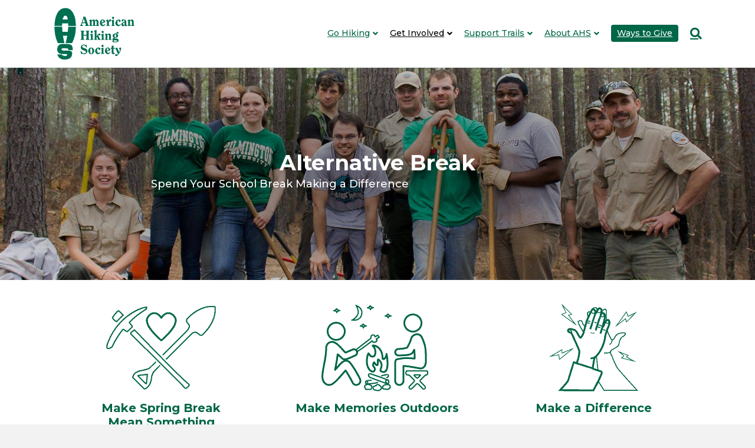

--- FILE ---
content_type: text/html; charset=UTF-8
request_url: https://americanhiking.org/volunteer-vacations/alternative-break/
body_size: 82086
content:
<!DOCTYPE html>
<html lang="en-US">
<head>
<meta charset="UTF-8" />
<meta name='viewport' content='width=device-width, initial-scale=1.0' />
<meta http-equiv='X-UA-Compatible' content='IE=edge' />
<link rel="profile" href="https://gmpg.org/xfn/11" />
<meta name='robots' content='index, follow, max-image-preview:large, max-snippet:-1, max-video-preview:-1' />
	<style>img:is([sizes="auto" i], [sizes^="auto," i]) { contain-intrinsic-size: 3000px 1500px }</style>
	
	<!-- This site is optimized with the Yoast SEO Premium plugin v26.3 (Yoast SEO v26.3) - https://yoast.com/wordpress/plugins/seo/ -->
	<title>Alternative Break - American Hiking Society</title>
	<link rel="canonical" href="https://americanhiking.org/volunteer-vacations/alternative-break/" />
	<meta property="og:locale" content="en_US" />
	<meta property="og:type" content="article" />
	<meta property="og:title" content="Alternative Break" />
	<meta property="og:description" content="Alternative Break Spend Your School Break Making a Difference Make Spring Break Mean Something Make Memories Outdoors Make a Difference What is an Alternative Break with the American Hiking Society?&hellip;" />
	<meta property="og:url" content="https://americanhiking.org/volunteer-vacations/alternative-break/" />
	<meta property="og:site_name" content="American Hiking Society" />
	<meta property="article:publisher" content="http://www.facebook.com/AmericanHiking" />
	<meta property="article:modified_time" content="2025-10-14T16:37:37+00:00" />
	<meta property="og:image" content="https://americanhiking.org/wp-content/uploads/2012/10/vv-nourish-body-soul.png" />
	<meta name="twitter:card" content="summary_large_image" />
	<meta name="twitter:site" content="@AmericanHiking" />
	<meta name="twitter:label1" content="Est. reading time" />
	<meta name="twitter:data1" content="41 minutes" />
	<script type="application/ld+json" class="yoast-schema-graph">{"@context":"https://schema.org","@graph":[{"@type":"WebPage","@id":"https://americanhiking.org/volunteer-vacations/alternative-break/","url":"https://americanhiking.org/volunteer-vacations/alternative-break/","name":"Alternative Break - American Hiking Society","isPartOf":{"@id":"https://americanhiking.org/#website"},"primaryImageOfPage":{"@id":"https://americanhiking.org/volunteer-vacations/alternative-break/#primaryimage"},"image":{"@id":"https://americanhiking.org/volunteer-vacations/alternative-break/#primaryimage"},"thumbnailUrl":"https://americanhiking.org/wp-content/uploads/2012/10/vv-nourish-body-soul.png","datePublished":"2017-06-01T15:47:04+00:00","dateModified":"2025-10-14T16:37:37+00:00","breadcrumb":{"@id":"https://americanhiking.org/volunteer-vacations/alternative-break/#breadcrumb"},"inLanguage":"en-US","potentialAction":[{"@type":"ReadAction","target":["https://americanhiking.org/volunteer-vacations/alternative-break/"]}]},{"@type":"ImageObject","inLanguage":"en-US","@id":"https://americanhiking.org/volunteer-vacations/alternative-break/#primaryimage","url":"https://americanhiking.org/wp-content/uploads/2012/10/vv-nourish-body-soul.png","contentUrl":"https://americanhiking.org/wp-content/uploads/2012/10/vv-nourish-body-soul.png","width":200,"height":150,"caption":"Volunteer Vacation Icon with heart and trail tools"},{"@type":"BreadcrumbList","@id":"https://americanhiking.org/volunteer-vacations/alternative-break/#breadcrumb","itemListElement":[{"@type":"ListItem","position":1,"name":"Home","item":"https://americanhiking.org/"},{"@type":"ListItem","position":2,"name":"Volunteer Vacations","item":"https://americanhiking.org/volunteer-vacations/"},{"@type":"ListItem","position":3,"name":"Alternative Break"}]},{"@type":"WebSite","@id":"https://americanhiking.org/#website","url":"https://americanhiking.org/","name":"American Hiking Society","description":"Protecting the places you love to hike.","publisher":{"@id":"https://americanhiking.org/#organization"},"potentialAction":[{"@type":"SearchAction","target":{"@type":"EntryPoint","urlTemplate":"https://americanhiking.org/?s={search_term_string}"},"query-input":{"@type":"PropertyValueSpecification","valueRequired":true,"valueName":"search_term_string"}}],"inLanguage":"en-US"},{"@type":"Organization","@id":"https://americanhiking.org/#organization","name":"American Hiking Society","url":"https://americanhiking.org/","logo":{"@type":"ImageObject","inLanguage":"en-US","@id":"https://americanhiking.org/#/schema/logo/image/","url":"https://americanhiking.org/wp-content/uploads/2015/02/American-Hiking-Society-Green.png","contentUrl":"https://americanhiking.org/wp-content/uploads/2015/02/American-Hiking-Society-Green.png","width":576,"height":576,"caption":"American Hiking Society"},"image":{"@id":"https://americanhiking.org/#/schema/logo/image/"},"sameAs":["http://www.facebook.com/AmericanHiking","https://x.com/AmericanHiking"]}]}</script>
	<!-- / Yoast SEO Premium plugin. -->


<link rel='dns-prefetch' href='//fonts.googleapis.com' />
<link href='https://fonts.gstatic.com' crossorigin rel='preconnect' />
<link rel="alternate" type="application/rss+xml" title="American Hiking Society &raquo; Feed" href="https://americanhiking.org/feed/" />
<link rel="alternate" type="application/rss+xml" title="American Hiking Society &raquo; Comments Feed" href="https://americanhiking.org/comments/feed/" />
<link rel="alternate" type="text/calendar" title="American Hiking Society &raquo; iCal Feed" href="https://americanhiking.org/volunteer-vacation-trips/?ical=1" />
<link rel="preload" href="https://americanhiking.org/wp-content/plugins/bb-plugin/fonts/fontawesome/5.15.4/webfonts/fa-solid-900.woff2" as="font" type="font/woff2" crossorigin="anonymous">
<script>
window._wpemojiSettings = {"baseUrl":"https:\/\/s.w.org\/images\/core\/emoji\/16.0.1\/72x72\/","ext":".png","svgUrl":"https:\/\/s.w.org\/images\/core\/emoji\/16.0.1\/svg\/","svgExt":".svg","source":{"concatemoji":"https:\/\/americanhiking.org\/wp-includes\/js\/wp-emoji-release.min.js?ver=6.8.3"}};
/*! This file is auto-generated */
!function(s,n){var o,i,e;function c(e){try{var t={supportTests:e,timestamp:(new Date).valueOf()};sessionStorage.setItem(o,JSON.stringify(t))}catch(e){}}function p(e,t,n){e.clearRect(0,0,e.canvas.width,e.canvas.height),e.fillText(t,0,0);var t=new Uint32Array(e.getImageData(0,0,e.canvas.width,e.canvas.height).data),a=(e.clearRect(0,0,e.canvas.width,e.canvas.height),e.fillText(n,0,0),new Uint32Array(e.getImageData(0,0,e.canvas.width,e.canvas.height).data));return t.every(function(e,t){return e===a[t]})}function u(e,t){e.clearRect(0,0,e.canvas.width,e.canvas.height),e.fillText(t,0,0);for(var n=e.getImageData(16,16,1,1),a=0;a<n.data.length;a++)if(0!==n.data[a])return!1;return!0}function f(e,t,n,a){switch(t){case"flag":return n(e,"\ud83c\udff3\ufe0f\u200d\u26a7\ufe0f","\ud83c\udff3\ufe0f\u200b\u26a7\ufe0f")?!1:!n(e,"\ud83c\udde8\ud83c\uddf6","\ud83c\udde8\u200b\ud83c\uddf6")&&!n(e,"\ud83c\udff4\udb40\udc67\udb40\udc62\udb40\udc65\udb40\udc6e\udb40\udc67\udb40\udc7f","\ud83c\udff4\u200b\udb40\udc67\u200b\udb40\udc62\u200b\udb40\udc65\u200b\udb40\udc6e\u200b\udb40\udc67\u200b\udb40\udc7f");case"emoji":return!a(e,"\ud83e\udedf")}return!1}function g(e,t,n,a){var r="undefined"!=typeof WorkerGlobalScope&&self instanceof WorkerGlobalScope?new OffscreenCanvas(300,150):s.createElement("canvas"),o=r.getContext("2d",{willReadFrequently:!0}),i=(o.textBaseline="top",o.font="600 32px Arial",{});return e.forEach(function(e){i[e]=t(o,e,n,a)}),i}function t(e){var t=s.createElement("script");t.src=e,t.defer=!0,s.head.appendChild(t)}"undefined"!=typeof Promise&&(o="wpEmojiSettingsSupports",i=["flag","emoji"],n.supports={everything:!0,everythingExceptFlag:!0},e=new Promise(function(e){s.addEventListener("DOMContentLoaded",e,{once:!0})}),new Promise(function(t){var n=function(){try{var e=JSON.parse(sessionStorage.getItem(o));if("object"==typeof e&&"number"==typeof e.timestamp&&(new Date).valueOf()<e.timestamp+604800&&"object"==typeof e.supportTests)return e.supportTests}catch(e){}return null}();if(!n){if("undefined"!=typeof Worker&&"undefined"!=typeof OffscreenCanvas&&"undefined"!=typeof URL&&URL.createObjectURL&&"undefined"!=typeof Blob)try{var e="postMessage("+g.toString()+"("+[JSON.stringify(i),f.toString(),p.toString(),u.toString()].join(",")+"));",a=new Blob([e],{type:"text/javascript"}),r=new Worker(URL.createObjectURL(a),{name:"wpTestEmojiSupports"});return void(r.onmessage=function(e){c(n=e.data),r.terminate(),t(n)})}catch(e){}c(n=g(i,f,p,u))}t(n)}).then(function(e){for(var t in e)n.supports[t]=e[t],n.supports.everything=n.supports.everything&&n.supports[t],"flag"!==t&&(n.supports.everythingExceptFlag=n.supports.everythingExceptFlag&&n.supports[t]);n.supports.everythingExceptFlag=n.supports.everythingExceptFlag&&!n.supports.flag,n.DOMReady=!1,n.readyCallback=function(){n.DOMReady=!0}}).then(function(){return e}).then(function(){var e;n.supports.everything||(n.readyCallback(),(e=n.source||{}).concatemoji?t(e.concatemoji):e.wpemoji&&e.twemoji&&(t(e.twemoji),t(e.wpemoji)))}))}((window,document),window._wpemojiSettings);
</script>
<link rel='stylesheet' id='tribe-events-pro-mini-calendar-block-styles-css' href='https://americanhiking.org/wp-content/plugins/events-calendar-pro/build/css/tribe-events-pro-mini-calendar-block.css?ver=7.7.9' media='all' />
<style id='wp-emoji-styles-inline-css'>

	img.wp-smiley, img.emoji {
		display: inline !important;
		border: none !important;
		box-shadow: none !important;
		height: 1em !important;
		width: 1em !important;
		margin: 0 0.07em !important;
		vertical-align: -0.1em !important;
		background: none !important;
		padding: 0 !important;
	}
</style>
<link rel='stylesheet' id='wp-block-library-css' href='https://americanhiking.org/wp-includes/css/dist/block-library/style.min.css?ver=6.8.3' media='all' />
<style id='wp-block-library-theme-inline-css'>
.wp-block-audio :where(figcaption){color:#555;font-size:13px;text-align:center}.is-dark-theme .wp-block-audio :where(figcaption){color:#ffffffa6}.wp-block-audio{margin:0 0 1em}.wp-block-code{border:1px solid #ccc;border-radius:4px;font-family:Menlo,Consolas,monaco,monospace;padding:.8em 1em}.wp-block-embed :where(figcaption){color:#555;font-size:13px;text-align:center}.is-dark-theme .wp-block-embed :where(figcaption){color:#ffffffa6}.wp-block-embed{margin:0 0 1em}.blocks-gallery-caption{color:#555;font-size:13px;text-align:center}.is-dark-theme .blocks-gallery-caption{color:#ffffffa6}:root :where(.wp-block-image figcaption){color:#555;font-size:13px;text-align:center}.is-dark-theme :root :where(.wp-block-image figcaption){color:#ffffffa6}.wp-block-image{margin:0 0 1em}.wp-block-pullquote{border-bottom:4px solid;border-top:4px solid;color:currentColor;margin-bottom:1.75em}.wp-block-pullquote cite,.wp-block-pullquote footer,.wp-block-pullquote__citation{color:currentColor;font-size:.8125em;font-style:normal;text-transform:uppercase}.wp-block-quote{border-left:.25em solid;margin:0 0 1.75em;padding-left:1em}.wp-block-quote cite,.wp-block-quote footer{color:currentColor;font-size:.8125em;font-style:normal;position:relative}.wp-block-quote:where(.has-text-align-right){border-left:none;border-right:.25em solid;padding-left:0;padding-right:1em}.wp-block-quote:where(.has-text-align-center){border:none;padding-left:0}.wp-block-quote.is-large,.wp-block-quote.is-style-large,.wp-block-quote:where(.is-style-plain){border:none}.wp-block-search .wp-block-search__label{font-weight:700}.wp-block-search__button{border:1px solid #ccc;padding:.375em .625em}:where(.wp-block-group.has-background){padding:1.25em 2.375em}.wp-block-separator.has-css-opacity{opacity:.4}.wp-block-separator{border:none;border-bottom:2px solid;margin-left:auto;margin-right:auto}.wp-block-separator.has-alpha-channel-opacity{opacity:1}.wp-block-separator:not(.is-style-wide):not(.is-style-dots){width:100px}.wp-block-separator.has-background:not(.is-style-dots){border-bottom:none;height:1px}.wp-block-separator.has-background:not(.is-style-wide):not(.is-style-dots){height:2px}.wp-block-table{margin:0 0 1em}.wp-block-table td,.wp-block-table th{word-break:normal}.wp-block-table :where(figcaption){color:#555;font-size:13px;text-align:center}.is-dark-theme .wp-block-table :where(figcaption){color:#ffffffa6}.wp-block-video :where(figcaption){color:#555;font-size:13px;text-align:center}.is-dark-theme .wp-block-video :where(figcaption){color:#ffffffa6}.wp-block-video{margin:0 0 1em}:root :where(.wp-block-template-part.has-background){margin-bottom:0;margin-top:0;padding:1.25em 2.375em}
</style>
<style id='classic-theme-styles-inline-css'>
/*! This file is auto-generated */
.wp-block-button__link{color:#fff;background-color:#32373c;border-radius:9999px;box-shadow:none;text-decoration:none;padding:calc(.667em + 2px) calc(1.333em + 2px);font-size:1.125em}.wp-block-file__button{background:#32373c;color:#fff;text-decoration:none}
</style>
<link rel='stylesheet' id='wp-components-css' href='https://americanhiking.org/wp-includes/css/dist/components/style.min.css?ver=6.8.3' media='all' />
<link rel='stylesheet' id='wp-preferences-css' href='https://americanhiking.org/wp-includes/css/dist/preferences/style.min.css?ver=6.8.3' media='all' />
<link rel='stylesheet' id='wp-block-editor-css' href='https://americanhiking.org/wp-includes/css/dist/block-editor/style.min.css?ver=6.8.3' media='all' />
<link rel='stylesheet' id='popup-maker-block-library-style-css' href='https://americanhiking.org/wp-content/plugins/popup-maker/dist/packages/block-library-style.css?ver=dbea705cfafe089d65f1' media='all' />
<style id='global-styles-inline-css'>
:root{--wp--preset--aspect-ratio--square: 1;--wp--preset--aspect-ratio--4-3: 4/3;--wp--preset--aspect-ratio--3-4: 3/4;--wp--preset--aspect-ratio--3-2: 3/2;--wp--preset--aspect-ratio--2-3: 2/3;--wp--preset--aspect-ratio--16-9: 16/9;--wp--preset--aspect-ratio--9-16: 9/16;--wp--preset--color--black: #000000;--wp--preset--color--cyan-bluish-gray: #abb8c3;--wp--preset--color--white: #ffffff;--wp--preset--color--pale-pink: #f78da7;--wp--preset--color--vivid-red: #cf2e2e;--wp--preset--color--luminous-vivid-orange: #ff6900;--wp--preset--color--luminous-vivid-amber: #fcb900;--wp--preset--color--light-green-cyan: #7bdcb5;--wp--preset--color--vivid-green-cyan: #00d084;--wp--preset--color--pale-cyan-blue: #8ed1fc;--wp--preset--color--vivid-cyan-blue: #0693e3;--wp--preset--color--vivid-purple: #9b51e0;--wp--preset--color--fl-heading-text: #006647;--wp--preset--color--fl-body-bg: #f2f2f2;--wp--preset--color--fl-body-text: #000000;--wp--preset--color--fl-accent: #006647;--wp--preset--color--fl-accent-hover: #666666;--wp--preset--color--fl-topbar-bg: #ffffff;--wp--preset--color--fl-topbar-text: #000000;--wp--preset--color--fl-topbar-link: #006647;--wp--preset--color--fl-topbar-hover: #428bca;--wp--preset--color--fl-header-bg: #ffffff;--wp--preset--color--fl-header-text: #006647;--wp--preset--color--fl-header-link: #006647;--wp--preset--color--fl-header-hover: #000000;--wp--preset--color--fl-nav-bg: #ffffff;--wp--preset--color--fl-nav-link: #006647;--wp--preset--color--fl-nav-hover: #515151;--wp--preset--color--fl-content-bg: #ffffff;--wp--preset--color--fl-footer-widgets-bg: #ffffff;--wp--preset--color--fl-footer-widgets-text: #000000;--wp--preset--color--fl-footer-widgets-link: #006647;--wp--preset--color--fl-footer-widgets-hover: #006647;--wp--preset--color--fl-footer-bg: #dddddd;--wp--preset--color--fl-footer-text: #515151;--wp--preset--color--fl-footer-link: #006647;--wp--preset--color--fl-footer-hover: #000000;--wp--preset--gradient--vivid-cyan-blue-to-vivid-purple: linear-gradient(135deg,rgba(6,147,227,1) 0%,rgb(155,81,224) 100%);--wp--preset--gradient--light-green-cyan-to-vivid-green-cyan: linear-gradient(135deg,rgb(122,220,180) 0%,rgb(0,208,130) 100%);--wp--preset--gradient--luminous-vivid-amber-to-luminous-vivid-orange: linear-gradient(135deg,rgba(252,185,0,1) 0%,rgba(255,105,0,1) 100%);--wp--preset--gradient--luminous-vivid-orange-to-vivid-red: linear-gradient(135deg,rgba(255,105,0,1) 0%,rgb(207,46,46) 100%);--wp--preset--gradient--very-light-gray-to-cyan-bluish-gray: linear-gradient(135deg,rgb(238,238,238) 0%,rgb(169,184,195) 100%);--wp--preset--gradient--cool-to-warm-spectrum: linear-gradient(135deg,rgb(74,234,220) 0%,rgb(151,120,209) 20%,rgb(207,42,186) 40%,rgb(238,44,130) 60%,rgb(251,105,98) 80%,rgb(254,248,76) 100%);--wp--preset--gradient--blush-light-purple: linear-gradient(135deg,rgb(255,206,236) 0%,rgb(152,150,240) 100%);--wp--preset--gradient--blush-bordeaux: linear-gradient(135deg,rgb(254,205,165) 0%,rgb(254,45,45) 50%,rgb(107,0,62) 100%);--wp--preset--gradient--luminous-dusk: linear-gradient(135deg,rgb(255,203,112) 0%,rgb(199,81,192) 50%,rgb(65,88,208) 100%);--wp--preset--gradient--pale-ocean: linear-gradient(135deg,rgb(255,245,203) 0%,rgb(182,227,212) 50%,rgb(51,167,181) 100%);--wp--preset--gradient--electric-grass: linear-gradient(135deg,rgb(202,248,128) 0%,rgb(113,206,126) 100%);--wp--preset--gradient--midnight: linear-gradient(135deg,rgb(2,3,129) 0%,rgb(40,116,252) 100%);--wp--preset--font-size--small: 13px;--wp--preset--font-size--medium: 20px;--wp--preset--font-size--large: 36px;--wp--preset--font-size--x-large: 42px;--wp--preset--spacing--20: 0.44rem;--wp--preset--spacing--30: 0.67rem;--wp--preset--spacing--40: 1rem;--wp--preset--spacing--50: 1.5rem;--wp--preset--spacing--60: 2.25rem;--wp--preset--spacing--70: 3.38rem;--wp--preset--spacing--80: 5.06rem;--wp--preset--shadow--natural: 6px 6px 9px rgba(0, 0, 0, 0.2);--wp--preset--shadow--deep: 12px 12px 50px rgba(0, 0, 0, 0.4);--wp--preset--shadow--sharp: 6px 6px 0px rgba(0, 0, 0, 0.2);--wp--preset--shadow--outlined: 6px 6px 0px -3px rgba(255, 255, 255, 1), 6px 6px rgba(0, 0, 0, 1);--wp--preset--shadow--crisp: 6px 6px 0px rgba(0, 0, 0, 1);}:where(.is-layout-flex){gap: 0.5em;}:where(.is-layout-grid){gap: 0.5em;}body .is-layout-flex{display: flex;}.is-layout-flex{flex-wrap: wrap;align-items: center;}.is-layout-flex > :is(*, div){margin: 0;}body .is-layout-grid{display: grid;}.is-layout-grid > :is(*, div){margin: 0;}:where(.wp-block-columns.is-layout-flex){gap: 2em;}:where(.wp-block-columns.is-layout-grid){gap: 2em;}:where(.wp-block-post-template.is-layout-flex){gap: 1.25em;}:where(.wp-block-post-template.is-layout-grid){gap: 1.25em;}.has-black-color{color: var(--wp--preset--color--black) !important;}.has-cyan-bluish-gray-color{color: var(--wp--preset--color--cyan-bluish-gray) !important;}.has-white-color{color: var(--wp--preset--color--white) !important;}.has-pale-pink-color{color: var(--wp--preset--color--pale-pink) !important;}.has-vivid-red-color{color: var(--wp--preset--color--vivid-red) !important;}.has-luminous-vivid-orange-color{color: var(--wp--preset--color--luminous-vivid-orange) !important;}.has-luminous-vivid-amber-color{color: var(--wp--preset--color--luminous-vivid-amber) !important;}.has-light-green-cyan-color{color: var(--wp--preset--color--light-green-cyan) !important;}.has-vivid-green-cyan-color{color: var(--wp--preset--color--vivid-green-cyan) !important;}.has-pale-cyan-blue-color{color: var(--wp--preset--color--pale-cyan-blue) !important;}.has-vivid-cyan-blue-color{color: var(--wp--preset--color--vivid-cyan-blue) !important;}.has-vivid-purple-color{color: var(--wp--preset--color--vivid-purple) !important;}.has-black-background-color{background-color: var(--wp--preset--color--black) !important;}.has-cyan-bluish-gray-background-color{background-color: var(--wp--preset--color--cyan-bluish-gray) !important;}.has-white-background-color{background-color: var(--wp--preset--color--white) !important;}.has-pale-pink-background-color{background-color: var(--wp--preset--color--pale-pink) !important;}.has-vivid-red-background-color{background-color: var(--wp--preset--color--vivid-red) !important;}.has-luminous-vivid-orange-background-color{background-color: var(--wp--preset--color--luminous-vivid-orange) !important;}.has-luminous-vivid-amber-background-color{background-color: var(--wp--preset--color--luminous-vivid-amber) !important;}.has-light-green-cyan-background-color{background-color: var(--wp--preset--color--light-green-cyan) !important;}.has-vivid-green-cyan-background-color{background-color: var(--wp--preset--color--vivid-green-cyan) !important;}.has-pale-cyan-blue-background-color{background-color: var(--wp--preset--color--pale-cyan-blue) !important;}.has-vivid-cyan-blue-background-color{background-color: var(--wp--preset--color--vivid-cyan-blue) !important;}.has-vivid-purple-background-color{background-color: var(--wp--preset--color--vivid-purple) !important;}.has-black-border-color{border-color: var(--wp--preset--color--black) !important;}.has-cyan-bluish-gray-border-color{border-color: var(--wp--preset--color--cyan-bluish-gray) !important;}.has-white-border-color{border-color: var(--wp--preset--color--white) !important;}.has-pale-pink-border-color{border-color: var(--wp--preset--color--pale-pink) !important;}.has-vivid-red-border-color{border-color: var(--wp--preset--color--vivid-red) !important;}.has-luminous-vivid-orange-border-color{border-color: var(--wp--preset--color--luminous-vivid-orange) !important;}.has-luminous-vivid-amber-border-color{border-color: var(--wp--preset--color--luminous-vivid-amber) !important;}.has-light-green-cyan-border-color{border-color: var(--wp--preset--color--light-green-cyan) !important;}.has-vivid-green-cyan-border-color{border-color: var(--wp--preset--color--vivid-green-cyan) !important;}.has-pale-cyan-blue-border-color{border-color: var(--wp--preset--color--pale-cyan-blue) !important;}.has-vivid-cyan-blue-border-color{border-color: var(--wp--preset--color--vivid-cyan-blue) !important;}.has-vivid-purple-border-color{border-color: var(--wp--preset--color--vivid-purple) !important;}.has-vivid-cyan-blue-to-vivid-purple-gradient-background{background: var(--wp--preset--gradient--vivid-cyan-blue-to-vivid-purple) !important;}.has-light-green-cyan-to-vivid-green-cyan-gradient-background{background: var(--wp--preset--gradient--light-green-cyan-to-vivid-green-cyan) !important;}.has-luminous-vivid-amber-to-luminous-vivid-orange-gradient-background{background: var(--wp--preset--gradient--luminous-vivid-amber-to-luminous-vivid-orange) !important;}.has-luminous-vivid-orange-to-vivid-red-gradient-background{background: var(--wp--preset--gradient--luminous-vivid-orange-to-vivid-red) !important;}.has-very-light-gray-to-cyan-bluish-gray-gradient-background{background: var(--wp--preset--gradient--very-light-gray-to-cyan-bluish-gray) !important;}.has-cool-to-warm-spectrum-gradient-background{background: var(--wp--preset--gradient--cool-to-warm-spectrum) !important;}.has-blush-light-purple-gradient-background{background: var(--wp--preset--gradient--blush-light-purple) !important;}.has-blush-bordeaux-gradient-background{background: var(--wp--preset--gradient--blush-bordeaux) !important;}.has-luminous-dusk-gradient-background{background: var(--wp--preset--gradient--luminous-dusk) !important;}.has-pale-ocean-gradient-background{background: var(--wp--preset--gradient--pale-ocean) !important;}.has-electric-grass-gradient-background{background: var(--wp--preset--gradient--electric-grass) !important;}.has-midnight-gradient-background{background: var(--wp--preset--gradient--midnight) !important;}.has-small-font-size{font-size: var(--wp--preset--font-size--small) !important;}.has-medium-font-size{font-size: var(--wp--preset--font-size--medium) !important;}.has-large-font-size{font-size: var(--wp--preset--font-size--large) !important;}.has-x-large-font-size{font-size: var(--wp--preset--font-size--x-large) !important;}
:where(.wp-block-post-template.is-layout-flex){gap: 1.25em;}:where(.wp-block-post-template.is-layout-grid){gap: 1.25em;}
:where(.wp-block-columns.is-layout-flex){gap: 2em;}:where(.wp-block-columns.is-layout-grid){gap: 2em;}
:root :where(.wp-block-pullquote){font-size: 1.5em;line-height: 1.6;}
</style>
<link rel='stylesheet' id='font-awesome-5-css' href='https://americanhiking.org/wp-content/plugins/bb-plugin/fonts/fontawesome/5.15.4/css/all.min.css?ver=2.9.4' media='all' />
<link rel='stylesheet' id='font-awesome-css' href='https://americanhiking.org/wp-content/plugins/bb-plugin/fonts/fontawesome/5.15.4/css/v4-shims.min.css?ver=2.9.4' media='all' />
<style id='fl-builder-layout-27926-inline-css'>
.fl-builder-content *,.fl-builder-content *:before,.fl-builder-content *:after {-webkit-box-sizing: border-box;-moz-box-sizing: border-box;box-sizing: border-box;}.fl-row:before,.fl-row:after,.fl-row-content:before,.fl-row-content:after,.fl-col-group:before,.fl-col-group:after,.fl-col:before,.fl-col:after,.fl-module:not([data-accepts]):before,.fl-module:not([data-accepts]):after,.fl-module-content:before,.fl-module-content:after {display: table;content: " ";}.fl-row:after,.fl-row-content:after,.fl-col-group:after,.fl-col:after,.fl-module:not([data-accepts]):after,.fl-module-content:after {clear: both;}.fl-clear {clear: both;}.fl-row,.fl-row-content {margin-left: auto;margin-right: auto;min-width: 0;}.fl-row-content-wrap {position: relative;}.fl-builder-mobile .fl-row-bg-photo .fl-row-content-wrap {background-attachment: scroll;}.fl-row-bg-video,.fl-row-bg-video .fl-row-content,.fl-row-bg-embed,.fl-row-bg-embed .fl-row-content {position: relative;}.fl-row-bg-video .fl-bg-video,.fl-row-bg-embed .fl-bg-embed-code {bottom: 0;left: 0;overflow: hidden;position: absolute;right: 0;top: 0;}.fl-row-bg-video .fl-bg-video video,.fl-row-bg-embed .fl-bg-embed-code video {bottom: 0;left: 0px;max-width: none;position: absolute;right: 0;top: 0px;}.fl-row-bg-video .fl-bg-video video {min-width: 100%;min-height: 100%;width: auto;height: auto;}.fl-row-bg-video .fl-bg-video iframe,.fl-row-bg-embed .fl-bg-embed-code iframe {pointer-events: none;width: 100vw;height: 56.25vw; max-width: none;min-height: 100vh;min-width: 177.77vh; position: absolute;top: 50%;left: 50%;-ms-transform: translate(-50%, -50%); -webkit-transform: translate(-50%, -50%); transform: translate(-50%, -50%);}.fl-bg-video-fallback {background-position: 50% 50%;background-repeat: no-repeat;background-size: cover;bottom: 0px;left: 0px;position: absolute;right: 0px;top: 0px;}.fl-row-bg-slideshow,.fl-row-bg-slideshow .fl-row-content {position: relative;}.fl-row .fl-bg-slideshow {bottom: 0;left: 0;overflow: hidden;position: absolute;right: 0;top: 0;z-index: 0;}.fl-builder-edit .fl-row .fl-bg-slideshow * {bottom: 0;height: auto !important;left: 0;position: absolute !important;right: 0;top: 0;}.fl-row-bg-overlay .fl-row-content-wrap:after {border-radius: inherit;content: '';display: block;position: absolute;top: 0;right: 0;bottom: 0;left: 0;z-index: 0;}.fl-row-bg-overlay .fl-row-content {position: relative;z-index: 1;}.fl-row-default-height .fl-row-content-wrap,.fl-row-custom-height .fl-row-content-wrap {display: -webkit-box;display: -webkit-flex;display: -ms-flexbox;display: flex;min-height: 100vh;}.fl-row-overlap-top .fl-row-content-wrap {display: -webkit-inline-box;display: -webkit-inline-flex;display: -moz-inline-box;display: -ms-inline-flexbox;display: inline-flex;width: 100%;}.fl-row-default-height .fl-row-content-wrap,.fl-row-custom-height .fl-row-content-wrap {min-height: 0;}.fl-row-default-height .fl-row-content,.fl-row-full-height .fl-row-content,.fl-row-custom-height .fl-row-content {-webkit-box-flex: 1 1 auto; -moz-box-flex: 1 1 auto;-webkit-flex: 1 1 auto;-ms-flex: 1 1 auto;flex: 1 1 auto;}.fl-row-default-height .fl-row-full-width.fl-row-content,.fl-row-full-height .fl-row-full-width.fl-row-content,.fl-row-custom-height .fl-row-full-width.fl-row-content {max-width: 100%;width: 100%;}.fl-row-default-height.fl-row-align-center .fl-row-content-wrap,.fl-row-full-height.fl-row-align-center .fl-row-content-wrap,.fl-row-custom-height.fl-row-align-center .fl-row-content-wrap {-webkit-align-items: center;-webkit-box-align: center;-webkit-box-pack: center;-webkit-justify-content: center;-ms-flex-align: center;-ms-flex-pack: center;justify-content: center;align-items: center;}.fl-row-default-height.fl-row-align-bottom .fl-row-content-wrap,.fl-row-full-height.fl-row-align-bottom .fl-row-content-wrap,.fl-row-custom-height.fl-row-align-bottom .fl-row-content-wrap {-webkit-align-items: flex-end;-webkit-justify-content: flex-end;-webkit-box-align: end;-webkit-box-pack: end;-ms-flex-align: end;-ms-flex-pack: end;justify-content: flex-end;align-items: flex-end;}.fl-col-group-equal-height {display: flex;flex-wrap: wrap;width: 100%;}.fl-col-group-equal-height.fl-col-group-has-child-loading {flex-wrap: nowrap;}.fl-col-group-equal-height .fl-col,.fl-col-group-equal-height .fl-col-content {display: flex;flex: 1 1 auto;}.fl-col-group-equal-height .fl-col-content {flex-direction: column;flex-shrink: 1;min-width: 1px;max-width: 100%;width: 100%;}.fl-col-group-equal-height:before,.fl-col-group-equal-height .fl-col:before,.fl-col-group-equal-height .fl-col-content:before,.fl-col-group-equal-height:after,.fl-col-group-equal-height .fl-col:after,.fl-col-group-equal-height .fl-col-content:after{content: none;}.fl-col-group-nested.fl-col-group-equal-height.fl-col-group-align-top .fl-col-content,.fl-col-group-equal-height.fl-col-group-align-top .fl-col-content {justify-content: flex-start;}.fl-col-group-nested.fl-col-group-equal-height.fl-col-group-align-center .fl-col-content,.fl-col-group-equal-height.fl-col-group-align-center .fl-col-content {justify-content: center;}.fl-col-group-nested.fl-col-group-equal-height.fl-col-group-align-bottom .fl-col-content,.fl-col-group-equal-height.fl-col-group-align-bottom .fl-col-content {justify-content: flex-end;}.fl-col-group-equal-height.fl-col-group-align-center .fl-col-group {width: 100%;}.fl-col {float: left;min-height: 1px;}.fl-col-bg-overlay .fl-col-content {position: relative;}.fl-col-bg-overlay .fl-col-content:after {border-radius: inherit;content: '';display: block;position: absolute;top: 0;right: 0;bottom: 0;left: 0;z-index: 0;}.fl-col-bg-overlay .fl-module {position: relative;z-index: 2;}.single:not(.woocommerce).single-fl-builder-template .fl-content {width: 100%;}.fl-builder-layer {position: absolute;top:0;left:0;right: 0;bottom: 0;z-index: 0;pointer-events: none;overflow: hidden;}.fl-builder-shape-layer {z-index: 0;}.fl-builder-shape-layer.fl-builder-bottom-edge-layer {z-index: 1;}.fl-row-bg-overlay .fl-builder-shape-layer {z-index: 1;}.fl-row-bg-overlay .fl-builder-shape-layer.fl-builder-bottom-edge-layer {z-index: 2;}.fl-row-has-layers .fl-row-content {z-index: 1;}.fl-row-bg-overlay .fl-row-content {z-index: 2;}.fl-builder-layer > * {display: block;position: absolute;top:0;left:0;width: 100%;}.fl-builder-layer + .fl-row-content {position: relative;}.fl-builder-layer .fl-shape {fill: #aaa;stroke: none;stroke-width: 0;width:100%;}@supports (-webkit-touch-callout: inherit) {.fl-row.fl-row-bg-parallax .fl-row-content-wrap,.fl-row.fl-row-bg-fixed .fl-row-content-wrap {background-position: center !important;background-attachment: scroll !important;}}@supports (-webkit-touch-callout: none) {.fl-row.fl-row-bg-fixed .fl-row-content-wrap {background-position: center !important;background-attachment: scroll !important;}}.fl-clearfix:before,.fl-clearfix:after {display: table;content: " ";}.fl-clearfix:after {clear: both;}.sr-only {position: absolute;width: 1px;height: 1px;padding: 0;overflow: hidden;clip: rect(0,0,0,0);white-space: nowrap;border: 0;}.fl-builder-content a.fl-button,.fl-builder-content a.fl-button:visited {border-radius: 4px;-moz-border-radius: 4px;-webkit-border-radius: 4px;display: inline-block;font-size: 16px;font-weight: normal;line-height: 18px;padding: 12px 24px;text-decoration: none;text-shadow: none;}.fl-builder-content .fl-button:hover {text-decoration: none;}.fl-builder-content .fl-button:active {position: relative;top: 1px;}.fl-builder-content .fl-button-width-full .fl-button {display: block;text-align: center;}.fl-builder-content .fl-button-width-custom .fl-button {display: inline-block;text-align: center;max-width: 100%;}.fl-builder-content .fl-button-left {text-align: left;}.fl-builder-content .fl-button-center {text-align: center;}.fl-builder-content .fl-button-right {text-align: right;}.fl-builder-content .fl-button i {font-size: 1.3em;height: auto;margin-right:8px;vertical-align: middle;width: auto;}.fl-builder-content .fl-button i.fl-button-icon-after {margin-left: 8px;margin-right: 0;}.fl-builder-content .fl-button-has-icon .fl-button-text {vertical-align: middle;}.fl-icon-wrap {display: inline-block;}.fl-icon {display: table-cell;vertical-align: middle;}.fl-icon a {text-decoration: none;}.fl-icon i {float: right;height: auto;width: auto;}.fl-icon i:before {border: none !important;height: auto;width: auto;}.fl-icon-text {display: table-cell;text-align: left;padding-left: 15px;vertical-align: middle;}.fl-icon-text-empty {display: none;}.fl-icon-text *:last-child {margin: 0 !important;padding: 0 !important;}.fl-icon-text a {text-decoration: none;}.fl-icon-text span {display: block;}.fl-icon-text span.mce-edit-focus {min-width: 1px;}.fl-module img {max-width: 100%;}.fl-photo {line-height: 0;position: relative;}.fl-photo-align-left {text-align: left;}.fl-photo-align-center {text-align: center;}.fl-photo-align-right {text-align: right;}.fl-photo-content {display: inline-block;line-height: 0;position: relative;max-width: 100%;}.fl-photo-img-svg {width: 100%;}.fl-photo-content img {display: inline;height: auto;max-width: 100%;}.fl-photo-crop-circle img {-webkit-border-radius: 100%;-moz-border-radius: 100%;border-radius: 100%;}.fl-photo-caption {font-size: 13px;line-height: 18px;overflow: hidden;text-overflow: ellipsis;}.fl-photo-caption-below {padding-bottom: 20px;padding-top: 10px;}.fl-photo-caption-hover {background: rgba(0,0,0,0.7);bottom: 0;color: #fff;left: 0;opacity: 0;filter: alpha(opacity = 0);padding: 10px 15px;position: absolute;right: 0;-webkit-transition:opacity 0.3s ease-in;-moz-transition:opacity 0.3s ease-in;transition:opacity 0.3s ease-in;}.fl-photo-content:hover .fl-photo-caption-hover {opacity: 100;filter: alpha(opacity = 100);}.fl-builder-pagination,.fl-builder-pagination-load-more {padding: 40px 0;}.fl-builder-pagination ul.page-numbers {list-style: none;margin: 0;padding: 0;text-align: center;}.fl-builder-pagination li {display: inline-block;list-style: none;margin: 0;padding: 0;}.fl-builder-pagination li a.page-numbers,.fl-builder-pagination li span.page-numbers {border: 1px solid #e6e6e6;display: inline-block;padding: 5px 10px;margin: 0 0 5px;}.fl-builder-pagination li a.page-numbers:hover,.fl-builder-pagination li span.current {background: #f5f5f5;text-decoration: none;}.fl-slideshow,.fl-slideshow * {-webkit-box-sizing: content-box;-moz-box-sizing: content-box;box-sizing: content-box;}.fl-slideshow .fl-slideshow-image img {max-width: none !important;}.fl-slideshow-social {line-height: 0 !important;}.fl-slideshow-social * {margin: 0 !important;}.fl-builder-content .bx-wrapper .bx-viewport {background: transparent;border: none;box-shadow: none;-moz-box-shadow: none;-webkit-box-shadow: none;left: 0;}.mfp-wrap button.mfp-arrow,.mfp-wrap button.mfp-arrow:active,.mfp-wrap button.mfp-arrow:hover,.mfp-wrap button.mfp-arrow:focus {background: transparent !important;border: none !important;outline: none;position: absolute;top: 50%;box-shadow: none !important;-moz-box-shadow: none !important;-webkit-box-shadow: none !important;}.mfp-wrap .mfp-close,.mfp-wrap .mfp-close:active,.mfp-wrap .mfp-close:hover,.mfp-wrap .mfp-close:focus {background: transparent !important;border: none !important;outline: none;position: absolute;top: 0;box-shadow: none !important;-moz-box-shadow: none !important;-webkit-box-shadow: none !important;}.admin-bar .mfp-wrap .mfp-close,.admin-bar .mfp-wrap .mfp-close:active,.admin-bar .mfp-wrap .mfp-close:hover,.admin-bar .mfp-wrap .mfp-close:focus {top: 32px!important;}img.mfp-img {padding: 0;}.mfp-counter {display: none;}.mfp-wrap .mfp-preloader.fa {font-size: 30px;}.fl-form-field {margin-bottom: 15px;}.fl-form-field input.fl-form-error {border-color: #DD6420;}.fl-form-error-message {clear: both;color: #DD6420;display: none;padding-top: 8px;font-size: 12px;font-weight: lighter;}.fl-form-button-disabled {opacity: 0.5;}.fl-animation {opacity: 0;}body.fl-no-js .fl-animation {opacity: 1;}.fl-builder-preview .fl-animation,.fl-builder-edit .fl-animation,.fl-animated {opacity: 1;}.fl-animated {animation-fill-mode: both;-webkit-animation-fill-mode: both;}.fl-button.fl-button-icon-animation i {width: 0 !important;opacity: 0;-ms-filter: "alpha(opacity=0)";transition: all 0.2s ease-out;-webkit-transition: all 0.2s ease-out;}.fl-button.fl-button-icon-animation:hover i {opacity: 1! important;-ms-filter: "alpha(opacity=100)";}.fl-button.fl-button-icon-animation i.fl-button-icon-after {margin-left: 0px !important;}.fl-button.fl-button-icon-animation:hover i.fl-button-icon-after {margin-left: 10px !important;}.fl-button.fl-button-icon-animation i.fl-button-icon-before {margin-right: 0 !important;}.fl-button.fl-button-icon-animation:hover i.fl-button-icon-before {margin-right: 20px !important;margin-left: -10px;}@media (max-width: 1200px) {}@media (max-width: 992px) { .fl-col-group.fl-col-group-medium-reversed {display: -webkit-flex;display: flex;-webkit-flex-wrap: wrap-reverse;flex-wrap: wrap-reverse;flex-direction: row-reverse;} }@media (max-width: 767px) { .fl-row-content-wrap {background-attachment: scroll !important;}.fl-row-bg-parallax .fl-row-content-wrap {background-attachment: scroll !important;background-position: center center !important;}.fl-col-group.fl-col-group-equal-height {display: block;}.fl-col-group.fl-col-group-equal-height.fl-col-group-custom-width {display: -webkit-box;display: -webkit-flex;display: flex;}.fl-col-group.fl-col-group-responsive-reversed {display: -webkit-flex;display: flex;-webkit-flex-wrap: wrap-reverse;flex-wrap: wrap-reverse;flex-direction: row-reverse;}.fl-col-group.fl-col-group-responsive-reversed .fl-col:not(.fl-col-small-custom-width) {flex-basis: 100%;width: 100% !important;}.fl-col-group.fl-col-group-medium-reversed:not(.fl-col-group-responsive-reversed) {display: unset;display: unset;-webkit-flex-wrap: unset;flex-wrap: unset;flex-direction: unset;}.fl-col {clear: both;float: none;margin-left: auto;margin-right: auto;width: auto !important;}.fl-col-small:not(.fl-col-small-full-width) {max-width: 400px;}.fl-block-col-resize {display:none;}.fl-row[data-node] .fl-row-content-wrap {margin: 0;padding-left: 0;padding-right: 0;}.fl-row[data-node] .fl-bg-video,.fl-row[data-node] .fl-bg-slideshow {left: 0;right: 0;}.fl-col[data-node] .fl-col-content {margin: 0;padding-left: 0;padding-right: 0;} }@media (min-width: 1201px) {html .fl-visible-large:not(.fl-visible-desktop),html .fl-visible-medium:not(.fl-visible-desktop),html .fl-visible-mobile:not(.fl-visible-desktop) {display: none;}}@media (min-width: 993px) and (max-width: 1200px) {html .fl-visible-desktop:not(.fl-visible-large),html .fl-visible-medium:not(.fl-visible-large),html .fl-visible-mobile:not(.fl-visible-large) {display: none;}}@media (min-width: 768px) and (max-width: 992px) {html .fl-visible-desktop:not(.fl-visible-medium),html .fl-visible-large:not(.fl-visible-medium),html .fl-visible-mobile:not(.fl-visible-medium) {display: none;}}@media (max-width: 767px) {html .fl-visible-desktop:not(.fl-visible-mobile),html .fl-visible-large:not(.fl-visible-mobile),html .fl-visible-medium:not(.fl-visible-mobile) {display: none;}}.fl-col-content {display: flex;flex-direction: column;margin-top: 0px;margin-right: 0px;margin-bottom: 0px;margin-left: 0px;padding-top: 0px;padding-right: 0px;padding-bottom: 0px;padding-left: 0px;}.fl-row-fixed-width {max-width: 1100px;}.fl-row-content-wrap {margin-top: 0px;margin-right: 0px;margin-bottom: 0px;margin-left: 0px;padding-top: 20px;padding-right: 20px;padding-bottom: 20px;padding-left: 20px;}.fl-module-content, .fl-module:where(.fl-module:not(:has(> .fl-module-content))) {margin-top: 20px;margin-right: 20px;margin-bottom: 20px;margin-left: 20px;}.page .fl-post-header, .single-fl-builder-template .fl-post-header { display:none; }.fl-node-5daa075e0faec {color: #ffffff;}.fl-builder-content .fl-node-5daa075e0faec *:not(input):not(textarea):not(select):not(a):not(h1):not(h2):not(h3):not(h4):not(h5):not(h6):not(.fl-menu-mobile-toggle) {color: inherit;}.fl-builder-content .fl-node-5daa075e0faec a {color: #ffffff;}.fl-builder-content .fl-node-5daa075e0faec a:hover {color: #ffffff;}.fl-builder-content .fl-node-5daa075e0faec h1,.fl-builder-content .fl-node-5daa075e0faec h2,.fl-builder-content .fl-node-5daa075e0faec h3,.fl-builder-content .fl-node-5daa075e0faec h4,.fl-builder-content .fl-node-5daa075e0faec h5,.fl-builder-content .fl-node-5daa075e0faec h6,.fl-builder-content .fl-node-5daa075e0faec h1 a,.fl-builder-content .fl-node-5daa075e0faec h2 a,.fl-builder-content .fl-node-5daa075e0faec h3 a,.fl-builder-content .fl-node-5daa075e0faec h4 a,.fl-builder-content .fl-node-5daa075e0faec h5 a,.fl-builder-content .fl-node-5daa075e0faec h6 a {color: #ffffff;}.fl-node-5daa075e0faec.fl-row-full-height > .fl-row-content-wrap,.fl-node-5daa075e0faec.fl-row-custom-height > .fl-row-content-wrap {display: -webkit-box;display: -webkit-flex;display: -ms-flexbox;display: flex;}.fl-node-5daa075e0faec.fl-row-full-height > .fl-row-content-wrap {min-height: 100vh;}.fl-node-5daa075e0faec.fl-row-custom-height > .fl-row-content-wrap {min-height: 0;}.fl-builder-edit .fl-node-5daa075e0faec.fl-row-full-height > .fl-row-content-wrap {min-height: calc( 100vh - 48px );}@media all and (width: 768px) and (height: 1024px) and (orientation:portrait){.fl-node-5daa075e0faec.fl-row-full-height > .fl-row-content-wrap {min-height: 1024px;}}@media all and (width: 1024px) and (height: 768px) and (orientation:landscape){.fl-node-5daa075e0faec.fl-row-full-height > .fl-row-content-wrap {min-height: 768px;}}@media screen and (aspect-ratio: 40/71) {.fl-node-5daa075e0faec.fl-row-full-height > .fl-row-content-wrap {min-height: 500px;}}.fl-node-5daa075e0faec > .fl-row-content-wrap:after {background-image: radial-gradient(at center center, rgba(0,0,0,0.4) 36%, rgba(12,12,12,0.11) 89%);}.fl-node-5daa075e0faec > .fl-row-content-wrap {background-image: url(https://americanhiking.org/wp-content/uploads/2017/11/IMG_0379-edit1-alternative-break.jpg);background-repeat: no-repeat;background-position: center center;background-attachment: scroll;background-size: cover;}.fl-node-5daa075e0faec.fl-row-custom-height > .fl-row-content-wrap {min-height: 50vh;}.fl-node-5daa075e0faec .fl-row-content {max-width: 768px;}@media(max-width: 992px) {.fl-node-5daa075e0faec.fl-row-custom-height > .fl-row-content-wrap {min-height: 40vh;}}@media(max-width: 767px) {.fl-node-5daa075e0faec > .fl-row-content-wrap {background-image: url(https://americanhiking.org/wp-content/uploads/2017/11/IMG_0379-edit1-alternative-break-778x500-550x353.jpg);background-size: auto;}.fl-node-5daa075e0faec.fl-row-custom-height > .fl-row-content-wrap {min-height: 40vh;}}@media ( max-width: 767px ) { .fl-node-5daa075e0faec.fl-row > .fl-row-content-wrap {padding-right:0px;padding-left:0px;}}.fl-node-5a0395b15280c > .fl-row-content-wrap {border-top-width: 1px;border-right-width: 0px;border-bottom-width: 1px;border-left-width: 0px;} .fl-node-5a0395b15280c > .fl-row-content-wrap {margin-bottom:30px;} .fl-node-5a0395b15280c > .fl-row-content-wrap {padding-top:40px;padding-bottom:0px;}.fl-node-5a1d71a7a48f8 > .fl-row-content-wrap {border-top-width: 1px;border-right-width: 0px;border-bottom-width: 1px;border-left-width: 0px;} .fl-node-5a1d71a7a48f8 > .fl-row-content-wrap {padding-right:60px;padding-left:60px;}.fl-node-5a04d64004bb9 > .fl-row-content-wrap {background-image: url(https://americanhiking.org/wp-content/uploads/2017/06/sarah-mekonnen-alternative-break.jpg);background-repeat: no-repeat;background-position: center top;background-attachment: scroll;background-size: auto;border-top-width: 1px;border-right-width: 0px;border-bottom-width: 1px;border-left-width: 0px;} .fl-node-5a04d64004bb9 > .fl-row-content-wrap {margin-top:0px;} .fl-node-5a04d64004bb9 > .fl-row-content-wrap {padding-top:150px;padding-bottom:150px;}@media ( max-width: 992px ) { .fl-node-5a04d64004bb9.fl-row > .fl-row-content-wrap {padding-top:100px;padding-bottom:100px;}}@media ( max-width: 767px ) { .fl-node-5a04d64004bb9.fl-row > .fl-row-content-wrap {padding-top:50px;padding-bottom:50px;}}.fl-node-5a04be2aac1ff {color: #ffffff;}.fl-builder-content .fl-node-5a04be2aac1ff *:not(input):not(textarea):not(select):not(a):not(h1):not(h2):not(h3):not(h4):not(h5):not(h6):not(.fl-menu-mobile-toggle) {color: inherit;}.fl-builder-content .fl-node-5a04be2aac1ff a {color: #ffffff;}.fl-builder-content .fl-node-5a04be2aac1ff a:hover {color: #ffffff;}.fl-builder-content .fl-node-5a04be2aac1ff h1,.fl-builder-content .fl-node-5a04be2aac1ff h2,.fl-builder-content .fl-node-5a04be2aac1ff h3,.fl-builder-content .fl-node-5a04be2aac1ff h4,.fl-builder-content .fl-node-5a04be2aac1ff h5,.fl-builder-content .fl-node-5a04be2aac1ff h6,.fl-builder-content .fl-node-5a04be2aac1ff h1 a,.fl-builder-content .fl-node-5a04be2aac1ff h2 a,.fl-builder-content .fl-node-5a04be2aac1ff h3 a,.fl-builder-content .fl-node-5a04be2aac1ff h4 a,.fl-builder-content .fl-node-5a04be2aac1ff h5 a,.fl-builder-content .fl-node-5a04be2aac1ff h6 a {color: #ffffff;}.fl-node-5a04be2aac1ff > .fl-row-content-wrap {border-top-width: 1px;border-right-width: 0px;border-bottom-width: 1px;border-left-width: 0px;} .fl-node-5a04be2aac1ff > .fl-row-content-wrap {margin-bottom:0px;} .fl-node-5a04be2aac1ff > .fl-row-content-wrap {padding-top:0px;padding-right:10px;padding-bottom:0px;padding-left:10px;}.fl-node-5a04befd84c81 > .fl-row-content-wrap {border-top-width: 1px;border-right-width: 0px;border-bottom-width: 1px;border-left-width: 0px;}.fl-node-5a0af33087cbc > .fl-row-content-wrap {border-top-width: 1px;border-right-width: 0px;border-bottom-width: 1px;border-left-width: 0px;} .fl-node-5a0af33087cbc > .fl-row-content-wrap {padding-top:0px;}.fl-node-619573c4b86a4 > .fl-row-content-wrap {border-top-width: 1px;border-right-width: 0px;border-bottom-width: 1px;border-left-width: 0px;} .fl-node-619573c4b86a4 > .fl-row-content-wrap {margin-right:0px;margin-bottom:20px;margin-left:0px;}@media ( max-width: 992px ) { .fl-node-619573c4b86a4.fl-row > .fl-row-content-wrap {margin-right:0px;margin-bottom:0px;margin-left:0px;}}@media ( max-width: 767px ) { .fl-node-619573c4b86a4.fl-row > .fl-row-content-wrap {margin-bottom:0px;}}.fl-node-5a0b70e4b7049 > .fl-row-content-wrap {border-top-width: 1px;border-right-width: 0px;border-bottom-width: 1px;border-left-width: 0px;} .fl-node-5a0b70e4b7049 > .fl-row-content-wrap {padding-top:0px;}.fl-node-5a04653448ad8 {width: 33.27%;}.fl-node-5a04653448ad8 > .fl-col-content:after {background-color: rgba(0,0,0,0.1);}.fl-node-5a04653448ad8 > .fl-col-content {background-image: url(https://americanhiking.org/wp-content/uploads/2018/09/IMG_2521-e1538074500502.jpg);background-repeat: no-repeat;background-position: center center;background-attachment: scroll;background-size: cover;border-top-width: 1px;border-right-width: 1px;border-bottom-width: 1px;border-left-width: 1px;}@media(max-width: 992px) {.fl-builder-content .fl-node-5a04653448ad8 {width: 50% !important;max-width: none;-webkit-box-flex: 0 1 auto;-moz-box-flex: 0 1 auto;-webkit-flex: 0 1 auto;-ms-flex: 0 1 auto;flex: 0 1 auto;}}@media(max-width: 767px) {.fl-builder-content .fl-node-5a04653448ad8 {width: 100% !important;max-width: none;clear: none;float: left;}} .fl-node-5a04653448ad8 > .fl-col-content {margin-top:20px;margin-right:20px;margin-bottom:20px;margin-left:20px;}@media ( max-width: 767px ) { .fl-node-5a04653448ad8.fl-col > .fl-col-content {margin-bottom:20px;}}.fl-node-5daa075e0fae7 {width: 100%;}.fl-node-619573c4b8b6d {width: 100%;}.fl-node-619573c4b8b72 {width: 16.667%;}@media(max-width: 992px) {.fl-builder-content .fl-node-619573c4b8b72 {width: 50% !important;max-width: none;-webkit-box-flex: 0 1 auto;-moz-box-flex: 0 1 auto;-webkit-flex: 0 1 auto;-ms-flex: 0 1 auto;flex: 0 1 auto;}}@media(max-width: 767px) {.fl-builder-content .fl-node-619573c4b8b72 {width: 100% !important;max-width: none;clear: none;float: left;}}.fl-node-fg6b74eanx3y {width: 100%;}.fl-node-mfdvyr50eax4 {width: 100%;}.fl-node-5a04653448a95 {width: 33.39%;}.fl-node-5a04653448a95 > .fl-col-content:after {background-color: rgba(0,0,0,0.3);}.fl-node-5a04653448a95 > .fl-col-content {background-image: url(https://americanhiking.org/wp-content/uploads/2018/09/421658_333467646701307_131782683536472_921092_1912400251_n.jpg);background-repeat: no-repeat;background-position: center center;background-attachment: scroll;background-size: cover;border-top-width: 1px;border-right-width: 1px;border-bottom-width: 1px;border-left-width: 1px;}@media(max-width: 992px) {.fl-builder-content .fl-node-5a04653448a95 {width: 50% !important;max-width: none;-webkit-box-flex: 0 1 auto;-moz-box-flex: 0 1 auto;-webkit-flex: 0 1 auto;-ms-flex: 0 1 auto;flex: 0 1 auto;}}@media(max-width: 767px) {.fl-builder-content .fl-node-5a04653448a95 {width: 100% !important;max-width: none;clear: none;float: left;}} .fl-node-5a04653448a95 > .fl-col-content {margin-top:20px;margin-right:20px;margin-bottom:20px;margin-left:20px;}@media ( max-width: 767px ) { .fl-node-5a04653448a95.fl-col > .fl-col-content {margin-bottom:20px;}}.fl-node-bvrozxij3y81 {width: 16.667%;}.fl-node-5a04653448b1c {width: 33.34%;}.fl-node-5a04653448b1c > .fl-col-content:after {background-color: rgba(0,0,0,0.15);}.fl-node-5a04653448b1c > .fl-col-content {background-image: url(https://americanhiking.org/wp-content/uploads/2018/09/2018-03-26-09.10.44-1.jpg);background-repeat: no-repeat;background-position: center top;background-attachment: scroll;background-size: cover;border-top-width: 1px;border-right-width: 1px;border-bottom-width: 1px;border-left-width: 1px;}@media(max-width: 992px) {.fl-builder-content .fl-node-5a04653448b1c {width: 50% !important;max-width: none;-webkit-box-flex: 0 1 auto;-moz-box-flex: 0 1 auto;-webkit-flex: 0 1 auto;-ms-flex: 0 1 auto;flex: 0 1 auto;}}@media(max-width: 767px) {.fl-builder-content .fl-node-5a04653448b1c {width: 100% !important;max-width: none;clear: none;float: left;}} .fl-node-5a04653448b1c > .fl-col-content {margin-top:20px;margin-right:20px;margin-bottom:20px;margin-left:20px;}@media ( max-width: 767px ) { .fl-node-5a04653448b1c.fl-col > .fl-col-content {margin-bottom:20px;}}.fl-node-6195756e5e741 {width: 16.667%;}@media(max-width: 1200px) {.fl-builder-content .fl-node-6195756e5e741 {width: 20.09% !important;max-width: none;-webkit-box-flex: 0 1 auto;-moz-box-flex: 0 1 auto;-webkit-flex: 0 1 auto;-ms-flex: 0 1 auto;flex: 0 1 auto;}}@media(max-width: 992px) {.fl-builder-content .fl-node-6195756e5e741 {width: 20.09% !important;max-width: none;-webkit-box-flex: 0 1 auto;-moz-box-flex: 0 1 auto;-webkit-flex: 0 1 auto;-ms-flex: 0 1 auto;flex: 0 1 auto;}}@media(max-width: 767px) {.fl-builder-content .fl-node-6195756e5e741 {width: 20.09% !important;max-width: none;clear: none;float: left;}}.fl-node-ytk82aon6cfm {width: 16.667%;}.fl-node-cyvhtq37wl4k {width: 16.667%;}.fl-node-tfdu078bysz6 {width: 16.667%;}.fl-node-5a0af330a6339 {width: 100%;}.fl-node-5a0b70e546dc8 {width: 100%;}.fl-node-5a04d64004b47 {width: 100%;}.fl-node-5a04d64004b47 > .fl-col-content {border-top-width: 1px;border-right-width: 1px;border-bottom-width: 1px;border-left-width: 1px;}.fl-node-5a04be2aac184 {width: 100%;}.fl-node-5a04befd9b3c4 {width: 50%;}.fl-node-5a0b7186697df {width: 100%;}.fl-node-5a04cccc32f81 {width: 50%;}.fl-node-5a0395b152696 {width: 33.33%;}.fl-node-5a0395b152696 > .fl-col-content {border-top-width: 1px;border-right-width: 1px;border-bottom-width: 1px;border-left-width: 1px;}.fl-node-5a0395b1526d7 {width: 33.34%;}.fl-node-5a0395b152716 {width: 33.33%;}.fl-module-heading .fl-heading {padding: 0 !important;margin: 0 !important;}.fl-row .fl-col .fl-node-5a04653448c6f h2.fl-heading a,.fl-row .fl-col .fl-node-5a04653448c6f h2.fl-heading .fl-heading-text,.fl-row .fl-col .fl-node-5a04653448c6f h2.fl-heading .fl-heading-text *,.fl-node-5a04653448c6f h2.fl-heading .fl-heading-text {color: #ffffff;}.fl-node-5a04653448c6f.fl-module-heading .fl-heading {text-align: center;} .fl-node-5a04653448c6f > .fl-module-content {margin-top:100px;margin-bottom:0px;}@media (max-width: 767px) { .fl-node-5a04653448c6f > .fl-module-content { margin-top:20px; } }.fl-row .fl-col .fl-node-5a04653448dab h2.fl-heading a,.fl-row .fl-col .fl-node-5a04653448dab h2.fl-heading .fl-heading-text,.fl-row .fl-col .fl-node-5a04653448dab h2.fl-heading .fl-heading-text *,.fl-node-5a04653448dab h2.fl-heading .fl-heading-text {color: #ffffff;}.fl-node-5a04653448dab.fl-module-heading .fl-heading {text-align: center;} .fl-node-5a04653448dab > .fl-module-content {margin-top:100px;margin-bottom:0px;}@media (max-width: 767px) { .fl-node-5a04653448dab > .fl-module-content { margin-top:20px; } }.fl-builder-content .fl-rich-text strong {font-weight: bold;}.fl-module.fl-rich-text p:last-child {margin-bottom: 0;}.fl-builder-edit .fl-module.fl-rich-text p:not(:has(~ *:not(.fl-block-overlay))) {margin-bottom: 0;}.fl-node-5a04ccfeeb7e7.fl-module-heading .fl-heading {text-align: center;}.fl-node-5daa075e0fae9.fl-module-heading .fl-heading {text-align: center;}@media(max-width: 767px) {.fl-node-5daa075e0fae9.fl-module-heading .fl-heading {font-size: 30px;}} .fl-node-5daa075e0fae9 > .fl-module-content {margin-bottom:0px;}.fl-node-619573c4b8b6e.fl-module-heading .fl-heading {text-align: center;}img.mfp-img {padding-bottom: 40px !important;}.fl-builder-edit .fl-fill-container img {transition: object-position .5s;}.fl-fill-container :is(.fl-module-content, .fl-photo, .fl-photo-content, img) {height: 100% !important;width: 100% !important;}@media (max-width: 767px) { .fl-photo-content,.fl-photo-img {max-width: 100%;} }.fl-node-619573c4b8b73, .fl-node-619573c4b8b73 .fl-photo {text-align: center;}.fl-node-619573c4b8b73 .fl-photo-content, .fl-node-619573c4b8b73 .fl-photo-img {width: 200px;}@media(max-width: 992px) {.fl-node-619573c4b8b73 .fl-photo-content, .fl-node-619573c4b8b73 .fl-photo-img {width: 200px;}}@media(max-width: 767px) {.fl-node-619573c4b8b73 .fl-photo-content, .fl-node-619573c4b8b73 .fl-photo-img {width: 180px;}}@media ( max-width: 767px ) { .fl-node-619573c4b8b73.fl-module > .fl-module-content {margin-top:30px;margin-bottom:40px;}}.fl-node-6195759f7a0aa, .fl-node-6195759f7a0aa .fl-photo {text-align: center;}@media(max-width: 767px) {.fl-node-6195759f7a0aa .fl-photo-content, .fl-node-6195759f7a0aa .fl-photo-img {width: 110px;}}.fl-node-9usw0l1kfi3z, .fl-node-9usw0l1kfi3z .fl-photo {text-align: center;}.fl-node-9usw0l1kfi3z .fl-photo-content, .fl-node-9usw0l1kfi3z .fl-photo-img {width: 180px;}.fl-node-jpfg04m6cakn.fl-button-wrap, .fl-node-jpfg04m6cakn .fl-button-wrap {text-align: center;}.fl-builder-content .fl-node-jpfg04m6cakn a.fl-button, .fl-builder-content .fl-node-jpfg04m6cakn a.fl-button:visited, .fl-page .fl-builder-content .fl-node-jpfg04m6cakn a.fl-button, .fl-page .fl-builder-content .fl-node-jpfg04m6cakn a.fl-button:visited {font-weight: 900;font-size: 32px;}.fl-node-7xjhiw8n6q1f, .fl-node-7xjhiw8n6q1f .fl-photo {text-align: center;}.fl-node-5apgjc4689sb, .fl-node-5apgjc4689sb .fl-photo {text-align: center;}.fl-node-5apgjc4689sb .fl-photo-content, .fl-node-5apgjc4689sb .fl-photo-img {width: 180px;}.fl-node-4ydws2ngjich, .fl-node-4ydws2ngjich .fl-photo {text-align: center;}.fl-node-4ydws2ngjich .fl-photo-content, .fl-node-4ydws2ngjich .fl-photo-img {width: 180px;}.fl-builder-content .fl-node-5a04653448ce1 a.fl-button,.fl-builder-content .fl-node-5a04653448ce1 a.fl-button:visited,.fl-builder-content .fl-node-5a04653448ce1 a.fl-button *,.fl-builder-content .fl-node-5a04653448ce1 a.fl-button:visited *,.fl-page .fl-builder-content .fl-node-5a04653448ce1 a.fl-button,.fl-page .fl-builder-content .fl-node-5a04653448ce1 a.fl-button:visited,.fl-page .fl-builder-content .fl-node-5a04653448ce1 a.fl-button *,.fl-page .fl-builder-content .fl-node-5a04653448ce1 a.fl-button:visited * {color: #ffffff;}.fl-builder-content .fl-node-5a04653448ce1 a.fl-button:hover,.fl-builder-content .fl-node-5a04653448ce1 a.fl-button:hover span.fl-button-text,.fl-builder-content .fl-node-5a04653448ce1 a.fl-button:hover *,.fl-page .fl-builder-content .fl-node-5a04653448ce1 a.fl-button:hover,.fl-page .fl-builder-content .fl-node-5a04653448ce1 a.fl-button:hover span.fl-button-text,.fl-page .fl-builder-content .fl-node-5a04653448ce1 a.fl-button:hover * {color: #000000;}.fl-node-5a04653448ce1.fl-button-wrap, .fl-node-5a04653448ce1 .fl-button-wrap {text-align: center;}.fl-builder-content .fl-node-5a04653448ce1 a.fl-button {padding-top: 10px;padding-right: 20px;padding-bottom: 10px;padding-left: 20px;}.fl-builder-content .fl-node-5a04653448ce1 a.fl-button, .fl-builder-content .fl-node-5a04653448ce1 a.fl-button:visited, .fl-page .fl-builder-content .fl-node-5a04653448ce1 a.fl-button, .fl-page .fl-builder-content .fl-node-5a04653448ce1 a.fl-button:visited {font-size: 16px;line-height: 16px;border: 1px solid rgba(243,243,243,0);background-color: rgba(255,255,255,0);}.fl-builder-content .fl-node-5a04653448ce1 a.fl-button:hover, .fl-builder-content .fl-node-5a04653448ce1 a.fl-button:focus, .fl-page .fl-builder-content .fl-node-5a04653448ce1 a.fl-button:hover, .fl-page .fl-builder-content .fl-node-5a04653448ce1 a.fl-button:focus {border: 1px solid rgba(243,243,243,0.5);}.fl-builder-content .fl-node-5a04653448ce1 a.fl-button, .fl-builder-content .fl-node-5a04653448ce1 a.fl-button:visited, .fl-builder-content .fl-node-5a04653448ce1 a.fl-button:hover, .fl-builder-content .fl-node-5a04653448ce1 a.fl-button:focus, .fl-page .fl-builder-content .fl-node-5a04653448ce1 a.fl-button, .fl-page .fl-builder-content .fl-node-5a04653448ce1 a.fl-button:visited, .fl-page .fl-builder-content .fl-node-5a04653448ce1 a.fl-button:hover, .fl-page .fl-builder-content .fl-node-5a04653448ce1 a.fl-button:focus {border-style: solid;border-width: 0;background-clip: border-box;border-color: #f3f3f3;border-top-width: 2px;border-right-width: 2px;border-bottom-width: 2px;border-left-width: 2px;border-top-left-radius: 4px;border-top-right-radius: 4px;border-bottom-left-radius: 4px;border-bottom-right-radius: 4px;}.fl-builder-content .fl-module-button.fl-node-5a04653448ce1 a.fl-button:hover, .fl-builder-content .fl-node-5a04653448ce1 a.fl-button:focus, .fl-page .fl-builder-content .fl-module-button.fl-node-5a04653448ce1 a.fl-button:hover, .fl-page .fl-builder-content .fl-node-5a04653448ce1 a.fl-button:focus {border-color: #f3f3f3;}.fl-builder-content .fl-node-5a04653448ce1 a.fl-button:hover, .fl-page .fl-builder-content .fl-node-5a04653448ce1 a.fl-button:hover, .fl-page .fl-builder-content .fl-node-5a04653448ce1 a.fl-button:hover, .fl-page .fl-page .fl-builder-content .fl-node-5a04653448ce1 a.fl-button:hover {background-color: rgba(255,255,255,0.5);} .fl-node-5a04653448ce1 > .fl-module-content {margin-bottom:100px;}@media (max-width: 767px) { .fl-node-5a04653448ce1 > .fl-module-content { margin-bottom:20px; } }.fl-animated.fl-fade-down {animation: fl-fade-down 1s ease;-webkit-animation: fl-fade-down 1s ease;}@-webkit-keyframes fl-fade-down {from {opacity: 0;-webkit-transform: translate3d(0, -50%, 0);transform: translate3d(0, -50%, 0);}to {opacity: 1;-webkit-transform: translate3d(0, 0, 0);transform: translate3d(0, 0, 0);}}@keyframes fl-fade-down {from {opacity: 0;-webkit-transform: translate3d(0, -50%, 0);transform: translate3d(0, -50%, 0);}to {opacity: 1;-webkit-transform: translate3d(0, 0, 0);transform: translate3d(0, 0, 0);}}.fl-builder-content .fl-node-5a04653448e32 a.fl-button,.fl-builder-content .fl-node-5a04653448e32 a.fl-button:visited,.fl-builder-content .fl-node-5a04653448e32 a.fl-button *,.fl-builder-content .fl-node-5a04653448e32 a.fl-button:visited *,.fl-page .fl-builder-content .fl-node-5a04653448e32 a.fl-button,.fl-page .fl-builder-content .fl-node-5a04653448e32 a.fl-button:visited,.fl-page .fl-builder-content .fl-node-5a04653448e32 a.fl-button *,.fl-page .fl-builder-content .fl-node-5a04653448e32 a.fl-button:visited * {color: #ffffff;}.fl-builder-content .fl-node-5a04653448e32 a.fl-button:hover,.fl-builder-content .fl-node-5a04653448e32 a.fl-button:hover span.fl-button-text,.fl-builder-content .fl-node-5a04653448e32 a.fl-button:hover *,.fl-page .fl-builder-content .fl-node-5a04653448e32 a.fl-button:hover,.fl-page .fl-builder-content .fl-node-5a04653448e32 a.fl-button:hover span.fl-button-text,.fl-page .fl-builder-content .fl-node-5a04653448e32 a.fl-button:hover * {color: #000000;}.fl-node-5a04653448e32.fl-button-wrap, .fl-node-5a04653448e32 .fl-button-wrap {text-align: center;}.fl-builder-content .fl-node-5a04653448e32 a.fl-button {padding-top: 10px;padding-right: 20px;padding-bottom: 10px;padding-left: 20px;}.fl-builder-content .fl-node-5a04653448e32 a.fl-button, .fl-builder-content .fl-node-5a04653448e32 a.fl-button:visited, .fl-page .fl-builder-content .fl-node-5a04653448e32 a.fl-button, .fl-page .fl-builder-content .fl-node-5a04653448e32 a.fl-button:visited {font-size: 16px;line-height: 16px;border: 1px solid rgba(243,243,243,0);background-color: rgba(255,255,255,0);}.fl-builder-content .fl-node-5a04653448e32 a.fl-button:hover, .fl-builder-content .fl-node-5a04653448e32 a.fl-button:focus, .fl-page .fl-builder-content .fl-node-5a04653448e32 a.fl-button:hover, .fl-page .fl-builder-content .fl-node-5a04653448e32 a.fl-button:focus {border: 1px solid rgba(243,243,243,0.5);}.fl-builder-content .fl-node-5a04653448e32 a.fl-button, .fl-builder-content .fl-node-5a04653448e32 a.fl-button:visited, .fl-builder-content .fl-node-5a04653448e32 a.fl-button:hover, .fl-builder-content .fl-node-5a04653448e32 a.fl-button:focus, .fl-page .fl-builder-content .fl-node-5a04653448e32 a.fl-button, .fl-page .fl-builder-content .fl-node-5a04653448e32 a.fl-button:visited, .fl-page .fl-builder-content .fl-node-5a04653448e32 a.fl-button:hover, .fl-page .fl-builder-content .fl-node-5a04653448e32 a.fl-button:focus {border-style: solid;border-width: 0;background-clip: border-box;border-color: #f3f3f3;border-top-width: 2px;border-right-width: 2px;border-bottom-width: 2px;border-left-width: 2px;border-top-left-radius: 4px;border-top-right-radius: 4px;border-bottom-left-radius: 4px;border-bottom-right-radius: 4px;}.fl-builder-content .fl-module-button.fl-node-5a04653448e32 a.fl-button:hover, .fl-builder-content .fl-node-5a04653448e32 a.fl-button:focus, .fl-page .fl-builder-content .fl-module-button.fl-node-5a04653448e32 a.fl-button:hover, .fl-page .fl-builder-content .fl-node-5a04653448e32 a.fl-button:focus {border-color: #f3f3f3;}.fl-builder-content .fl-node-5a04653448e32 a.fl-button:hover, .fl-page .fl-builder-content .fl-node-5a04653448e32 a.fl-button:hover, .fl-page .fl-builder-content .fl-node-5a04653448e32 a.fl-button:hover, .fl-page .fl-page .fl-builder-content .fl-node-5a04653448e32 a.fl-button:hover {background-color: rgba(255,255,255,0.5);}@media(max-width: 767px) {.fl-node-5a04653448e32.fl-button-wrap, .fl-node-5a04653448e32 .fl-button-wrap {text-align: center;}} .fl-node-5a04653448e32 > .fl-module-content {margin-bottom:100px;}@media (max-width: 767px) { .fl-node-5a04653448e32 > .fl-module-content { margin-bottom:20px; } }.fl-accordion-button {cursor: pointer;display: table;}.fl-accordion-button:focus,.fl-accordion-button-icon:focus,.fl-accordion-button-icon:active {outline: 0}.fl-accordion-button-label {display: table-cell;width: 100%;border: none;background: none;text-align: left;outline: 1px;font-size: inherit;font-family: inherit;line-height: inherit;text-decoration: none;}.fl-accordion-button-label:focus,.fl-accordion-button-label:active,.fl-accordion-button-icon:focus,.fl-accordion-button-icon:active {opacity: 1;background: none;outline-width: 1px;outline-color: -webkit-focus-ring-color;outline-style: auto;text-decoration: none;}.fl-accordion-button-label:hover,.fl-accordion-button-icon:hover {text-decoration: none;}.fl-accordion-button-icon {display: block;line-height: inherit;}.fl-accordion-button-icon-left {margin-inline-end: 10px;}.fl-accordion-button-icon-right {margin-inline-start: 10px;}.fl-accordion-button-icon-left, .fl-accordion-button-icon-right {opacity: .5;}.fl-accordion-content {display: none;}.fl-accordion-item {overflow: hidden;}.fl-accordion-small .fl-accordion-button {padding: 10px 15px;}.fl-accordion-small .fl-accordion-content {padding: 0 30px 10px 15px;}.fl-accordion-medium .fl-accordion-button {padding: 15px 20px;}.fl-accordion-medium .fl-accordion-button-label,.fl-accordion-medium .fl-accordion-button-icon {font-size: 20px;}.fl-accordion-medium .fl-accordion-content {padding: 0 40px 15px 20px;}.fl-accordion-large .fl-accordion-button {padding: 20px 25px;}.fl-accordion-large .fl-accordion-button-label,.fl-accordion-large .fl-accordion-button-icon {font-size: 26px;}.fl-accordion-large .fl-accordion-content {padding: 0 50px 25px 25px;}.rtl .fl-accordion-item .fl-accordion-button-label,.rtl .fl-accordion-item .fl-accordion-content * {text-align: right;}.fl-node-5a04c1112844c .fl-accordion-item {margin-bottom: 10px;border-style: solid;border-width: 0;background-clip: border-box;border-color: #e5e5e5;border-top-width: 1px;border-right-width: 1px;border-bottom-width: 1px;border-left-width: 1px;}.fl-builder-content .fl-node-5daa075e0faea .fl-rich-text, .fl-builder-content .fl-node-5daa075e0faea .fl-rich-text *:not(b, strong) {font-size: 1.15em;text-align: center;}@media(max-width: 992px) {.fl-builder-content .fl-node-5daa075e0faea .fl-rich-text, .fl-builder-content .fl-node-5daa075e0faea .fl-rich-text *:not(b, strong) {font-size: 1.1em;}}@media(max-width: 767px) {.fl-builder-content .fl-node-5daa075e0faea .fl-rich-text, .fl-builder-content .fl-node-5daa075e0faea .fl-rich-text *:not(b, strong) {font-size: 1.05em;}} .fl-node-5daa075e0faea > .fl-module-content {margin-top:0px;margin-bottom:0px;}@media ( max-width: 992px ) { .fl-node-5daa075e0faea.fl-module > .fl-module-content {margin-top:0px;}}@media ( max-width: 767px ) { .fl-node-5daa075e0faea.fl-module > .fl-module-content {margin-top:0px;}}.fl-node-e6wg9kfuvyoh.fl-button-wrap, .fl-node-e6wg9kfuvyoh .fl-button-wrap {text-align: center;} .fl-node-5a04653448d68 > .fl-module-content {margin-top:0px;margin-right:10px;margin-bottom:0px;} .fl-node-5a04653448eb9 > .fl-module-content {margin-top:0px;margin-right:10px;margin-bottom:0px;} .fl-node-5a0af330872c1 > .fl-module-content {margin-top:0px;margin-bottom:0px;} .fl-node-5a0b70e4b4493 > .fl-module-content {margin-top:0px;margin-bottom:0px;}.fl-row .fl-col .fl-node-5a04d64004b80 h2.fl-heading a,.fl-row .fl-col .fl-node-5a04d64004b80 h2.fl-heading .fl-heading-text,.fl-row .fl-col .fl-node-5a04d64004b80 h2.fl-heading .fl-heading-text *,.fl-node-5a04d64004b80 h2.fl-heading .fl-heading-text {color: #ffffff;}.fl-node-5a04d64004b80.fl-module-heading .fl-heading {text-align: center;} .fl-node-5a04befd8450b > .fl-module-content {margin-top:0px;} .fl-node-5a04be2aac1c2 > .fl-module-content {margin-top:-30px;margin-right:0px;margin-bottom:0px;margin-left:0px;}@media (max-width: 767px) { .fl-node-5a04be2aac1c2 > .fl-module-content { margin-top:20px; } }.fl-row .fl-col .fl-node-5a04653448b60 h2.fl-heading a,.fl-row .fl-col .fl-node-5a04653448b60 h2.fl-heading .fl-heading-text,.fl-row .fl-col .fl-node-5a04653448b60 h2.fl-heading .fl-heading-text *,.fl-node-5a04653448b60 h2.fl-heading .fl-heading-text {color: #ffffff;}.fl-node-5a04653448b60.fl-module-heading .fl-heading {text-align: center;} .fl-node-5a04653448b60 > .fl-module-content {margin-top:100px;margin-bottom:0px;}@media (max-width: 767px) { .fl-node-5a04653448b60 > .fl-module-content { margin-top:20px; } }body a.fl-callout-title-link {text-decoration: none;}body h1.fl-callout-title,body h2.fl-callout-title,body h3.fl-callout-title,body h4.fl-callout-title,body h5.fl-callout-title,body h6.fl-callout-title {margin: 0;padding: 0 0 10px 0;}.fl-callout-text p {margin: 0 !important;padding: 0 0 10px 0 !important;}.fl-callout-button {padding: 10px 0 0 0;}.fl-callout-cta-link {display: block;}.fl-callout-icon-above-title .fl-icon {display: block;margin-bottom: 20px;}.fl-callout-icon-below-title .fl-icon {display: block;margin: 10px 0 15px;}.fl-callout-icon-above-title .fl-icon i,.fl-callout-icon-below-title .fl-icon i {display: inline-block;float: none;}.fl-callout-icon-left-title .fl-callout-title,.fl-callout-icon-right-title .fl-callout-title {display: inline-block;}.fl-callout-icon-left-title .fl-callout-title span,.fl-callout-icon-right-title .fl-callout-title span {display: table-cell;vertical-align: middle;}.fl-callout-icon-left-title .fl-icon {padding-right: 15px;}.fl-callout-icon-right-title .fl-icon {padding-left: 15px;}.fl-callout-icon-left,.fl-callout-icon-right {display: table;}.fl-callout-icon-left .fl-icon,.fl-callout-icon-left-text .fl-icon {display: table-cell;vertical-align: top;padding-right: 15px;}.fl-callout-icon-right .fl-icon,.fl-callout-icon-right-text .fl-icon {display: table-cell;vertical-align: top;padding-left: 15px;}.fl-callout-icon-left .fl-callout-content,.fl-callout-icon-right .fl-callout-content,.fl-callout-icon-left-text .fl-callout-text-wrap,.fl-callout-icon-right-text .fl-callout-text-wrap {display: table-cell;}.fl-callout-photo-above-title .fl-photo {margin-bottom: 15px;}.fl-callout-photo-below-title .fl-photo {margin-bottom: 15px;margin-top: 5px;}.fl-callout-photo-left {display: table;table-layout: fixed;width: 100%;}.fl-callout-photo-left .fl-callout-photo,.fl-callout-photo-left-text .fl-callout-photo {display: table-cell;padding-right: 30px;width: 50%;vertical-align: top;}.fl-callout-photo-left .fl-callout-content,.fl-callout-photo-left-text .fl-callout-text-wrap {display: table-cell;width: 50%;vertical-align: middle;}.fl-callout-photo-right {display: table;table-layout: fixed;width: 100%;}.fl-callout-photo-right .fl-callout-photo,.fl-callout-photo-right-text .fl-callout-photo {display: table-cell;padding-left: 30px;width: 50%;vertical-align: top;}.fl-callout-photo-right .fl-callout-content,.fl-callout-photo-right-text .fl-callout-text-wrap {display: table-cell;width: 50%;vertical-align: middle;}.fl-module-callout .fl-module-content {overflow: hidden;}@media (max-width: 767px) { .fl-callout-photo-left,.fl-callout-photo-right {display: block;}.fl-callout-photo-left .fl-callout-photo,.fl-callout-photo-left-text .fl-callout-photo {display: block;margin-bottom: 15px;padding-left: 0;padding-right: 0;width: auto;}.fl-callout-photo-right .fl-callout-photo,.fl-callout-photo-right-text .fl-callout-photo {display: block;margin-top: 25px;padding-left: 0;padding-right: 0;width: auto;}.fl-callout-photo-left .fl-callout-content,.fl-callout-photo-left-text .fl-callout-content,.fl-callout-photo-right .fl-callout-content,.fl-callout-photo-right-text .fl-callout-content {display: block;width: auto;} }.fl-node-5a0395b152753 .fl-callout {text-align: center;}.fl-node-5a0395b152753 .fl-callout-icon-left, .fl-node-5a0395b152753 .fl-callout-icon-right {float: none;}@media(max-width: 992px) {.fl-node-5a0395b152753 .fl-callout-icon-left, .fl-node-5a0395b152753 .fl-callout-icon-right {float: none;}}@media(max-width: 767px) {.fl-node-5a0395b152753 .fl-callout-icon-left, .fl-node-5a0395b152753 .fl-callout-icon-right {float: none;}}.fl-node-5a0395b152791 .fl-callout {text-align: center;}.fl-node-5a0395b152791 .fl-callout-icon-left, .fl-node-5a0395b152791 .fl-callout-icon-right {float: none;}@media(max-width: 992px) {.fl-node-5a0395b152791 .fl-callout-icon-left, .fl-node-5a0395b152791 .fl-callout-icon-right {float: none;}}@media(max-width: 767px) {.fl-node-5a0395b152791 .fl-callout-icon-left, .fl-node-5a0395b152791 .fl-callout-icon-right {float: none;}}.fl-node-5a0395b1527ce .fl-callout {text-align: center;}.fl-node-5a0395b1527ce .fl-callout-icon-left, .fl-node-5a0395b1527ce .fl-callout-icon-right {float: none;}@media(max-width: 992px) {.fl-node-5a0395b1527ce .fl-callout-icon-left, .fl-node-5a0395b1527ce .fl-callout-icon-right {float: none;}}@media(max-width: 767px) {.fl-node-5a0395b1527ce .fl-callout-icon-left, .fl-node-5a0395b1527ce .fl-callout-icon-right {float: none;}}.fl-builder-content .fl-node-5a04653448be8 a.fl-button,.fl-builder-content .fl-node-5a04653448be8 a.fl-button:visited,.fl-builder-content .fl-node-5a04653448be8 a.fl-button *,.fl-builder-content .fl-node-5a04653448be8 a.fl-button:visited *,.fl-page .fl-builder-content .fl-node-5a04653448be8 a.fl-button,.fl-page .fl-builder-content .fl-node-5a04653448be8 a.fl-button:visited,.fl-page .fl-builder-content .fl-node-5a04653448be8 a.fl-button *,.fl-page .fl-builder-content .fl-node-5a04653448be8 a.fl-button:visited * {color: #ffffff;}.fl-builder-content .fl-node-5a04653448be8 a.fl-button:hover,.fl-builder-content .fl-node-5a04653448be8 a.fl-button:hover span.fl-button-text,.fl-builder-content .fl-node-5a04653448be8 a.fl-button:hover *,.fl-page .fl-builder-content .fl-node-5a04653448be8 a.fl-button:hover,.fl-page .fl-builder-content .fl-node-5a04653448be8 a.fl-button:hover span.fl-button-text,.fl-page .fl-builder-content .fl-node-5a04653448be8 a.fl-button:hover * {color: #000000;}.fl-node-5a04653448be8.fl-button-wrap, .fl-node-5a04653448be8 .fl-button-wrap {text-align: center;}.fl-builder-content .fl-node-5a04653448be8 a.fl-button {padding-top: 10px;padding-right: 20px;padding-bottom: 10px;padding-left: 20px;}.fl-builder-content .fl-node-5a04653448be8 a.fl-button, .fl-builder-content .fl-node-5a04653448be8 a.fl-button:visited, .fl-page .fl-builder-content .fl-node-5a04653448be8 a.fl-button, .fl-page .fl-builder-content .fl-node-5a04653448be8 a.fl-button:visited {font-size: 16px;line-height: 16px;border: 1px solid rgba(243,243,243,0);background-color: rgba(255,255,255,0);}.fl-builder-content .fl-node-5a04653448be8 a.fl-button:hover, .fl-builder-content .fl-node-5a04653448be8 a.fl-button:focus, .fl-page .fl-builder-content .fl-node-5a04653448be8 a.fl-button:hover, .fl-page .fl-builder-content .fl-node-5a04653448be8 a.fl-button:focus {border: 1px solid rgba(243,243,243,0.5);}.fl-builder-content .fl-node-5a04653448be8 a.fl-button, .fl-builder-content .fl-node-5a04653448be8 a.fl-button:visited, .fl-builder-content .fl-node-5a04653448be8 a.fl-button:hover, .fl-builder-content .fl-node-5a04653448be8 a.fl-button:focus, .fl-page .fl-builder-content .fl-node-5a04653448be8 a.fl-button, .fl-page .fl-builder-content .fl-node-5a04653448be8 a.fl-button:visited, .fl-page .fl-builder-content .fl-node-5a04653448be8 a.fl-button:hover, .fl-page .fl-builder-content .fl-node-5a04653448be8 a.fl-button:focus {border-style: solid;border-width: 0;background-clip: border-box;border-color: #f3f3f3;border-top-width: 2px;border-right-width: 2px;border-bottom-width: 2px;border-left-width: 2px;border-top-left-radius: 4px;border-top-right-radius: 4px;border-bottom-left-radius: 4px;border-bottom-right-radius: 4px;}.fl-builder-content .fl-module-button.fl-node-5a04653448be8 a.fl-button:hover, .fl-builder-content .fl-node-5a04653448be8 a.fl-button:focus, .fl-page .fl-builder-content .fl-module-button.fl-node-5a04653448be8 a.fl-button:hover, .fl-page .fl-builder-content .fl-node-5a04653448be8 a.fl-button:focus {border-color: #f3f3f3;}.fl-builder-content .fl-node-5a04653448be8 a.fl-button:hover, .fl-page .fl-builder-content .fl-node-5a04653448be8 a.fl-button:hover, .fl-page .fl-builder-content .fl-node-5a04653448be8 a.fl-button:hover, .fl-page .fl-page .fl-builder-content .fl-node-5a04653448be8 a.fl-button:hover {background-color: rgba(255,255,255,0.5);} .fl-node-5a04653448c2c > .fl-module-content {margin-top:0px;margin-right:10px;margin-bottom:0px;}.fl-builder-row-settings #fl-field-separator_position {display: none !important;}.fl-builder-row-settings #fl-field-separator_position {display: none !important;}.fl-builder-row-settings #fl-field-separator_position {display: none !important;}.fl-builder-row-settings #fl-field-separator_position {display: none !important;}.fl-builder-row-settings #fl-field-separator_position {display: none !important;}.fl-builder-row-settings #fl-field-separator_position {display: none !important;}.fl-builder-row-settings #fl-field-separator_position {display: none !important;}.fl-builder-row-settings #fl-field-separator_position {display: none !important;}.fl-builder-row-settings #fl-field-separator_position {display: none !important;}.fl-builder-row-settings #fl-field-separator_position {display: none !important;}.fl-builder-row-settings #fl-field-separator_position {display: none !important;}.fl-node-5daa075e0faec .fl-row-content {min-width: 0px;}.fl-node-5a0395b15280c .fl-row-content {min-width: 0px;}.fl-node-60min9laur52 .fl-row-content {min-width: 0px;}.fl-node-5a04d64004bb9 .fl-row-content {min-width: 0px;}.fl-node-5a04befd84c81 .fl-row-content {min-width: 0px;}.fl-node-ysqjix4w2p73 .fl-row-content {min-width: 0px;}.fl-node-5a0af33087cbc .fl-row-content {min-width: 0px;}.fl-node-5a0b70e4b7049 .fl-row-content {min-width: 0px;}
</style>
<link rel='stylesheet' id='subscribe-forms-css-css' href='https://americanhiking.org/wp-content/plugins/easy-social-share-buttons3/assets/modules/subscribe-forms.min.css?ver=10.7.1' media='all' />
<link rel='stylesheet' id='click2tweet-css-css' href='https://americanhiking.org/wp-content/plugins/easy-social-share-buttons3/assets/modules/click-to-tweet.min.css?ver=10.7.1' media='all' />
<link rel='stylesheet' id='easy-social-share-buttons-css' href='https://americanhiking.org/wp-content/plugins/easy-social-share-buttons3/assets/css/easy-social-share-buttons.min.css?ver=10.7.1' media='all' />
<style id='easy-social-share-buttons-inline-css'>
.essb_links .essb_link_mastodon { --essb-network: #6364ff;}.essb_displayed_sidebar_right, .essb_displayed_sidebar{top:25!important;display:none;transition:all 0.5s;-webkit-transition:all 0.5s;-moz-transition:all 0.5s;}body .essb_displayed_postfloat{top:120px!important;opacity:0;transform:translateY(50px);}body .essb_displayed_postfloat.essb_postfloat_fixed{top:120px!important;}.essb-mobile-sharepoint{opacity:1!important;}
</style>
<link rel='stylesheet' id='jquery-magnificpopup-css' href='https://americanhiking.org/wp-content/plugins/bb-plugin/css/jquery.magnificpopup.min.css?ver=2.9.4' media='all' />
<link rel='stylesheet' id='bootstrap-css' href='https://americanhiking.org/wp-content/themes/bb-theme/css/bootstrap.min.css?ver=1.7.19' media='all' />
<style id='fl-automator-skin-inline-css'>
body{background-color:#f2f2f2;color:#000;font-family:"Montserrat",sans-serif;font-size:18px;font-weight:500;line-height:1.6;font-style:normal;padding:0;word-wrap:break-word}body.modal-open .media-modal-close:hover,body.modal-open .media-modal-close:focus{background:none;border:none;padding:1px}body.modal-open .media-modal-close:focus{position:absolute}h1,h2,h3,h4,h5,h6{color:#006647;font-family:"Montserrat",sans-serif;font-weight:700;line-height:1.4;text-transform:none;font-style:normal}h1 a,h2 a,h3 a,h4 a,h5 a,h6 a{color:#006647}h1 a:hover,h2 a:hover,h3 a:hover,h4 a:hover,h5 a:hover,h6 a:hover{text-decoration:none}h1{font-size:36px;line-height:1.2;letter-spacing:0px;color:#006647;font-family:"Montserrat",sans-serif;font-weight:700;font-style:normal;text-transform:none}h1 a{color:#006647}h2{font-size:30px;line-height:1.2;letter-spacing:0px}h2 .fl-comments-list-title{font-size:24px}h3{font-size:24px;line-height:1.2;letter-spacing:0px}h4{font-size:20px;line-height:1.2;letter-spacing:0px}h5{font-size:18px;line-height:1.3;letter-spacing:0px}h6{font-size:10px;line-height:1.2;letter-spacing:0px}a{color:#006647;text-decoration:none}a:hover{color:#666;text-decoration:underline}a:focus{color:#666}blockquote{border-color:#e6e6e6}iframe{max-width:100%}img{max-width:100%;height:auto}.fl-screen-reader-text{position:absolute;left:-10000px;top:auto;width:1px;height:1px;overflow:hidden;padding:10px 15px;background:#fff !important}.fl-screen-reader-text:focus{width:auto;height:auto;position:fixed;left:0px;top:0px;z-index:99999}body.rtl .fl-screen-reader-text{right:-10000px}body.rtl .fl-screen-reader-text:focus{position:fixed;left:auto;right:0px;top:0px;width:auto;height:auto;z-index:99999}body.admin-bar .fl-screen-reader-text:focus{top:32px}.screen-reader-text{clip:rect(1px, 1px, 1px, 1px);position:absolute;height:1px;width:1px;overflow:hidden}.container{padding-left:20px;padding-right:20px}.fl-page{position:relative;-moz-box-shadow:none;-webkit-box-shadow:none;box-shadow:none;margin:0 auto}.fl-page-header{border-color:#e6e6e6;background-color:#fff;color:#006647}.fl-page-header *,.fl-page-header h1,.fl-page-header h2,.fl-page-header h3,.fl-page-header h4,.fl-page-header h5,.fl-page-header h6{color:#006647}.fl-page-header a,.fl-page-header a *,.fl-page-header a.fas,.fl-page-header a.fab{color:#006647}.fl-page-header a:hover,.fl-page-header a:focus,.fl-page-header a:hover *,.fl-page-header a:focus *,.fl-page-header a.fas:hover,.fl-page-header a.fab:hover,.fl-page-header a.fas:focus,.fl-page-header a.fab:focus{color:#000}.fl-page-header .navbar-nav li>a{color:#006647}.fl-page-header .navbar-nav li>a:hover,.fl-page-header .navbar-nav li>a:focus{color:#000}.fl-page-header .navbar-nav li.current-menu-ancestor>a,.fl-page-header .navbar-nav li.current-menu-parent>a,.fl-page-header .navbar-nav li.current-menu-item>a{color:#000}.fl-page-header .navbar-nav li.current-menu-item~li.current-menu-item>a{color:#000}.fl-page-header-container{padding-bottom:10px;padding-top:10px}.fl-page-header-logo{text-align:center}.fl-page-header-logo a{text-decoration:none}.fl-logo-text{font-family:"Helvetica",Verdana,Arial,sans-serif;font-weight:400;font-size:30px;color:#333 !important}.fl-logo-text:hover,.fl-logo-text:focus{color:#2b7bb9 !important}.fl-theme-tagline{color:#757575 !important}.fl-logo-img{max-width:100%}.fl-page-header-primary .fl-logo-img{height:auto !important}.fl-logo-img.sticky-logo{display:none}.fl-page-header-fixed .fl-logo-img{display:inherit}.fl-page-header-fixed .fl-logo-img.sticky-logo{display:inherit}.fl-nav-mobile-offcanvas .fl-button-close{display:none}.fl-page-nav-wrap{padding-bottom:20px}.fl-page-nav{background:transparent;border:none;min-height:0;margin-bottom:0;-moz-border-radius:0;-webkit-border-radius:0;border-radius:0}.fl-page-nav .navbar-nav>li>a{padding:15px}.fl-page-nav .navbar-toggle{border:none;float:none;font-family:"Montserrat",sans-serif;font-size:14px;font-weight:500;line-height:1.4;text-transform:none;margin:0;width:100%;-moz-border-radius:0;-webkit-border-radius:0;border-radius:0}.fl-page-nav .navbar-toggle:hover{outline:none}.fl-page-nav .navbar-toggle:focus{outline:auto}.fl-page-nav .navbar-nav,.fl-page-nav .navbar-nav a{font-family:"Montserrat",sans-serif;font-size:14px;font-weight:500;line-height:1.4;text-transform:none}.fl-full-width .fl-page-nav{margin:0 auto}.fl-page-nav .mega-menu a[href="#"]:hover,.fl-page-nav .mega-menu a[href="#"]:focus{color:#006647 !important;cursor:default}.mega-menu-spacer{background:none;display:block;left:0;position:absolute;width:100%}.fl-page-header[class*=" fl-page-nav-toggle-visible"] ul.navbar-nav li.hide-heading{border-top:0 none !important}.fl-page-header[class*=" fl-page-nav-toggle-visible"] ul.navbar-nav li.hide-heading>a,.fl-page-header[class*=" fl-page-nav-toggle-visible"] ul.navbar-nav li.hide-heading>.fl-submenu-icon-wrap{display:none !important}.fl-page-header[class*=" fl-page-nav-toggle-visible"] ul.navbar-nav li.hide-heading>ul.sub-menu{margin-left:0}.fl-page-nav-collapse{border:none;max-height:none;padding:0;-moz-box-shadow:none;-webkit-box-shadow:none;box-shadow:none}.fl-page-nav-collapse ul.navbar-nav{margin:0}.fl-page-nav-collapse ul.navbar-nav>li{border-bottom:1px solid #e6e6e6}.fl-page-nav-collapse ul.navbar-nav>li:last-child{border-bottom:none}.fl-page-nav-collapse.in{overflow-y:visible}.fl-page-nav-search{bottom:0;display:none;position:absolute;right:0;top:0}.fl-page-nav-search a.fa-search{color:#006647;font-size:20px;padding:8px;position:absolute;right:0;top:5px}.fl-page-nav-search a.fa-search:hover,.fl-page-nav-search a.fa-search:focus{color:#000;text-decoration:none}.fl-page-nav-search form{background-color:#fff;border-top:3px solid #808080;display:none;padding:20px;position:absolute;right:0;top:100%;width:400px;z-index:1000;-moz-box-shadow:0 1px 20px rgba(0,0,0,0.15);-webkit-box-shadow:0 1px 20px rgba(0,0,0,0.15);box-shadow:0 1px 20px rgba(0,0,0,0.15)}.fl-page-nav-search form input.fl-search-input{background-color:#fff;border-color:#e6e6e6;color:#006647}.fl-page-nav-search form input.fl-search-input:focus{color:#006647}.fl-page-nav ul.sub-menu{background-clip:padding-box;background-color:#fff;border-top:3px solid #808080;font-size:14px;float:none;left:-99999px;list-style:none;padding:10px 0;position:absolute;top:100%;width:240px;z-index:1000;-moz-box-shadow:0 1px 20px rgba(0,0,0,0.15);-webkit-box-shadow:0 1px 20px rgba(0,0,0,0.15);box-shadow:0 1px 20px rgba(0,0,0,0.15)}.fl-page-nav ul.sub-menu ul.sub-menu{left:-99999px;padding-bottom:10px;top:-13px}.fl-page-nav ul.sub-menu li{border:none}.fl-page-nav ul.sub-menu li a{clear:none;color:#006647;display:block;font-weight:500;line-height:20px;margin:0 10px;padding:10px 15px}.fl-page-nav ul.sub-menu li a:hover,.fl-page-nav ul.sub-menu li a:focus{color:#000;text-decoration:none}.fl-page-nav ul.sub-menu li a:before{content:'';margin-right:0}.fl-page-nav ul li{position:relative}.fl-page-nav ul li.fl-sub-menu-open>ul.sub-menu{left:auto}.fl-page-nav ul li.fl-sub-menu-open>ul.sub-menu li.fl-sub-menu-open>ul.sub-menu{left:100%}.fl-page-nav ul li.fl-sub-menu-open>ul.sub-menu li.fl-sub-menu-open.fl-sub-menu-right>ul.sub-menu{left:auto;right:100%}.fl-page-nav ul li.fl-sub-menu-open.fl-sub-menu-right>ul.sub-menu{right:0}.fl-page-nav ul li.fl-sub-menu-open .hide-heading>ul.sub-menu{position:static;padding:0;border-top:0 none;box-shadow:none;-moz-box-shadow:none;-webkit-box-shadow:none}.fl-page-content{background-color:#fff}.fl-content,.fl-sidebar{margin:20px 0}.fl-sidebar{display:none}.fl-sidebar.fl-sidebar-display-always{display:block}#fl-to-top{display:none;background-color:#ccc;background-color:rgba(0,0,0,0.2);position:fixed;bottom:15px;right:15px;width:44px;height:42px;text-align:center;z-index:1003}#fl-to-top:hover{background-color:rgba(0,0,0,0.3)}#fl-to-top i{position:absolute;top:12px;left:14px;color:#fff;font-size:16px;line-height:16px}.fl-social-icons .fa-stack.icon-facebook-f i.fa-circle.branded,.fl-social-icons .fa-facebook-f.branded{color:#3b5997}.fl-social-icons .fa-stack.icon-twitter i.fa-circle.branded,.fl-social-icons .fa-twitter.branded{color:#00aaef}.fl-social-icons .fa-stack.icon-google i.fa-circle.branded,.fl-social-icons .fa-google.branded{color:#d13e2b}.fl-social-icons .fa-stack.icon-google-maps i.fa-circle.branded,.fl-social-icons .fa-map-marker-alt.branded{color:#eb5f1a}.fl-social-icons .fa-stack.icon-linkedin i.fa-circle.branded,.fl-social-icons .fa-linkedin.branded{color:#007ab8}.fl-social-icons .fa-stack.icon-yelp i.fa-circle.branded,.fl-social-icons .fa-yelp.branded{color:#c31200}.fl-social-icons .fa-stack.icon-xing i.fa-circle.branded,.fl-social-icons .fa-xing.branded{color:#006567}.fl-social-icons .fa-stack.icon-pinterest i.fa-circle.branded,.fl-social-icons .fa-pinterest.branded{color:#cb2127}.fl-social-icons .fa-stack.icon-tumblr i.fa-circle.branded,.fl-social-icons .fa-tumblr.branded{color:#304e6c}.fl-social-icons .fa-stack.icon-vimeo i.fa-circle.branded,.fl-social-icons .fa-vimeo.branded{color:#41b1db}.fl-social-icons .fa-stack.icon-youtube i.fa-circle.branded,.fl-social-icons .fa-youtube.branded{color:#d6000f}.fl-social-icons .fa-stack.icon-flickr i.fa-circle.branded,.fl-social-icons .fa-flickr.branded{color:#ec1982}.fl-social-icons .fa-stack.icon-instagram i.fa-circle.branded,.fl-social-icons .fa-instagram.branded{color:#517fa5}.fl-social-icons .fa-stack.icon-dribbble i.fa-circle.branded,.fl-social-icons .fa-dribbble.branded{color:#eb4a88}.fl-social-icons .fa-stack.icon-skype i.fa-circle.branded,.fl-social-icons .fa-skype.branded{color:#009EE5}.fl-social-icons .fa-stack.icon-500px i.fa-circle.branded,.fl-social-icons .fa-500px.branded{color:#333333}.fl-social-icons .fa-stack.icon-github i.fa-circle.branded,.fl-social-icons .fa-github.branded{color:#333333}.fl-social-icons .fa-stack.icon-rss i.fa-circle.branded,.fl-social-icons .fa-rss.branded{color:#e09026}.fl-social-icons .fa-stack.icon-envelope i.fa-circle.branded,.fl-social-icons .fa-envelope.branded{color:#333333}.fl-social-icons .fa-stack.icon-blogger i.fa-circle.branded,.fl-social-icons .fa-blogger.branded{color:#fe7300}.fl-social-icons .fa-stack.icon-snapchat i.fa-circle.branded,.fl-social-icons .fa-snapchat.branded{color:#FFFC00}.fl-social-icons .fa-stack.icon-wordpress i.fa-circle.branded,.fl-social-icons .fa-wordpress.branded{color:#15aabf}.fl-social-icons .fa-stack.icon-spotify i.fa-circle.branded,.fl-social-icons .fa-spotify.branded{color:#1cd760}.fl-social-icons .fa-stack.icon-tiktok i.fa-circle.branded,.fl-social-icons .fa-tiktok.branded{color:#000000}.fl-social-icons .fa-stack.icon-soundcloud i.fa-circle.branded,.fl-social-icons .fa-soundcloud.branded{color:#f50}.fl-social-icons .fa-stack.icon-x-twitter i.fa-circle.branded,.fl-social-icons .fa-x-twitter.branded{color:#000}.fl-social-icons .fa-stack.icon-bluesky i.fa-circle.branded,.fl-social-icons .fa-bluesky.branded{color:#01aaff}.fl-social-icons .fa-stack i.branded{color:#fff}.fl-social-icons .fa-stack{margin:0 0 10px 8px}.fl-social-icons .fallback{height:28px;width:28px;margin:0 0 10px 5px !important;vertical-align:inherit;font-size:30px}.fl-social-icons .fallback:before{width:28px !important;display:inline-block;height:28px !important}.fl-page-header-content .fa-stack i.fa-inverse.mono{color:#fff}.fa-stack i.fa-inverse.mono{color:#ddd}.fl-404{padding:30px 0 50px;text-align:center}.fl-404 .fl-post-header{margin-bottom:45px}.fl-404 .fl-post-header h2{font-size:24px}.fl-404 form{margin:0 auto;max-width:400px}.fl-archive .fl-post{border-bottom:1px solid #e6e6e6;padding-bottom:40px}.fl-archive .fl-post:last-child{border-bottom:none;padding-bottom:0}.fl-archive .fl-archive-title{border-bottom:1px solid #e6e6e6;font-size:18px;margin-bottom:40px;padding-bottom:8px}.fl-archive .fl-archive-title a:hover{text-decoration:none}.fl-archive .fl-archive-nav-prev{float:left}.fl-archive .fl-archive-nav-next{float:right}.wp-pagenavi a,.wp-pagenavi span{border:1px solid #e6e6e6;border-right:none;margin:0;padding:6px 10px}.wp-pagenavi a:hover{border-color:#e6e6e6}.wp-pagenavi>*:last-child{border-right:1px solid #e6e6e6}.wp-pagenavi span.current,.wp-pagenavi a:hover{border-color:#e6e6e6;color:#fff;background:#006647;font-weight:normal}.search .page .fl-post-header{display:block}.fl-post{margin-bottom:40px}.fl-post:last-child{margin-bottom:0}.fl-post img[class*="wp-image-"],.fl-post img.alignnone,.fl-post img.alignleft,.fl-post img.aligncenter,.fl-post img.alignright{height:auto;max-width:100%}.fl-post img[class*="wp-block-cover"]{height:100%}.fl-post .fl-post-image-beside{float:left;margin-right:25px}.fl-post .fl-author-box{margin-top:40px;background:#f5f5f5;border:1px solid #ddd;padding:20px}.fl-post .fl-author-box .fl-author-avatar{float:left;margin-right:25px}.fl-post .fl-author-box .fl-author-description h4{margin-top:0;margin-bottom:5px}.fl-post-thumb{margin-bottom:25px}.fl-post-thumb img{height:auto !important;max-width:100%}.fl-post-header{margin-bottom:25px}.fl-post-title{margin-top:0}.fl-post-meta .fl-sep{margin:0 3px}.fl-post-meta-bottom{border-top:1px solid #e6e6e6;font-style:italic;margin-top:20px;padding-top:10px}.fl-comments-popup-link a:hover{text-decoration:none}.fl-comments-popup-link i{vertical-align:text-top}.post-edit-link{color:#006647;font-size:14px;font-weight:normal}.fl-post-nav{border-top:1px solid #e6e6e6;margin-top:10px;padding-top:10px}.fl-post-nav-prev{float:left}.fl-post-nav-next{float:right}.alignnone{margin:5px 20px 20px 0}.aligncenter,div.aligncenter{display:block;margin:5px auto 5px auto}.alignright{float:right;margin:5px 0 20px 20px}.alignleft{float:left;margin:5px 20px 20px 0}.aligncenter{display:block;margin:5px auto 5px auto}a img.alignright{float:right;margin:5px 0 20px 20px}a img.alignnone{margin:5px 20px 20px 0}a img.alignleft{float:left;margin:5px 20px 20px 0}a img.aligncenter{display:block;margin-left:auto;margin-right:auto}.wp-caption{background:#f7f7f7;border:1px solid #e6e6e6;max-width:100%;padding:10px;text-align:center}.wp-caption.alignnone{margin:5px 20px 20px 0}.wp-caption.alignleft{margin:5px 20px 20px 0}.wp-caption.alignright{margin:5px 0 20px 20px}.wp-caption img{border:0 none;height:auto;margin:0;max-width:100%;padding:0;width:auto}.wp-caption p.wp-caption-text{font-size:11px;line-height:17px;margin:0;padding:5px}.fl-comments{margin-top:60px}.fl-comment-form .fl-comment-form-cancel{padding:15px 0}.fl-comments-list ol{margin:0;padding:0}.fl-comments-list ol li{line-height:inherit;list-style:none}.fl-comments-list .fl-comments-list-nav{border-top:1px solid #e6e6e6;margin-top:30px;padding:10px 0 30px 0}.fl-comments-list .fl-comments-list-prev{float:left}.fl-comments-list .fl-comments-list-next{float:right}.fl-comments-list .fl-comments-respond-title{margin-top:0}.fl-comments-list .comment-meta{margin:20px 0 10px}.fl-comments-list .comment-avatar img{height:auto;max-width:40px;-moz-border-radius:100%;-webkit-border-radius:100%;border-radius:100%}.fl-comments-list .comment-author-link{font-size:16px;font-weight:bold;margin-left:10px}.fl-comments-list .comment-content{border:1px solid #e6e6e6;padding:15px}.fl-comments-list .comment-reply-link{padding:5px;text-align:right}.fl-comments-list ul.children{margin:0;padding:0}.fl-comments-list ul.children li{margin:0 0 0 6%}#wp-comment-cookies-consent{margin-right:5px}.fl-widget{margin-bottom:40px}.fl-module-widget .fl-widget{margin-bottom:0}.fl-widget .fl-widget-title{margin-bottom:20px}.fl-widget ul{list-style:none;padding:0}.fl-widget ul li{display:block;margin-bottom:8px}.fl-widget ul li:last-child{margin-bottom:0}.fl-widget ul.sub-menu li{margin:0;padding:5px}.fl-widget ul.sub-menu li:before{content:"\2013";padding-right:5px}input[type=text].fl-search-input{color:rgba(0,0,0,0.6);width:100%}input[type=text].fl-search-input:focus{color:#000}.widget_calendar table{width:100%}.widget_calendar caption,.widget_calendar th,.widget_calendar td{border-bottom:1px solid #e6e6e6;padding:3px 0;text-align:center}.widget_calendar caption td,.widget_calendar tfoot td{border:none}.widget_calendar caption #prev,.widget_calendar tfoot #prev{text-align:left}.widget_calendar caption #next,.widget_calendar tfoot #next{text-align:right}.woocommerce-account .woocommerce-Address{max-width:none}.fl-page .fl-module span.onsale{color:#fff;background:#006647;font-size:13px;font-weight:normal;left:10px;margin:0;padding:2px 13px;right:auto;text-shadow:none;top:10px;min-height:3.236em;min-width:3.236em;position:absolute;text-align:center;line-height:3.236;z-index:9;-moz-box-shadow:none;-webkit-box-shadow:none;box-shadow:none;-moz-border-radius:0;-webkit-border-radius:0;border-radius:0}.fl-page .fl-module-woocommerce a.button,.fl-page .fl-module-woocommerce button.button.alt,.fl-page .fl-post-module-woo-button button[type=submit],.fl-page .fl-post-module-woo-button button[type=submit].alt.disabled,.fl-page .fl-post-module-woo-button a.button{color:#515151;background-color:#ebe9eb;font-family:"Montserrat",sans-serif;font-weight:normal;font-size:16px;line-height:1.2;text-transform:none;border:none;border-radius:4px}.fl-page .fl-module-woocommerce a.button:hover,.fl-page .fl-module-woocommerce button.button.alt:hover,.fl-page .fl-post-module-woo-button button[type=submit]:hover,.fl-page .fl-post-module-woo-button a.button:hover{background-color:#dfdcde;color:#515151;border:none;border-radius:4px;border-color:#474747}.fl-page .fl-module-woocommerce button.button:disabled,.fl-page .fl-module-woocommerce button.button:disabled[disabled],.fl-page .fl-module-woocommerce button.alt.disabled{padding:6px 12px}.woocommerce-page ul.products li.product a.button,.woocommerce-page .woocommerce-message a.button,.woocommerce-page .woocommerce-message a.button.wc-forward,.woocommerce-page .woocommerce a.button.wc-forward,.woocommerce-page button.button,.woocommerce-page button.button.alt,.woocommerce-page a.button,.woocommerce-page a.button.alt,.woocommerce-page .woocommerce button[type=submit],.woocommerce-page button[type=submit].alt.disabled{color:#515151;background-color:#ebe9eb;font-family:"Montserrat",sans-serif;font-weight:normal;font-size:16px;line-height:1.2;text-transform:none;border:none;border-radius:4px}.woocommerce-page button.button:disabled,.woocommerce-page button.button:disabled[disabled],.woocommerce-page button.alt.disabled{padding:6px 12px}.woocommerce-page ul.products li.product a.button:hover,.woocommerce-page .woocommerce-message a.button:hover,.woocommerce-page button.button:hover,.woocommerce-page button.button.alt:hover,.woocommerce-page a.button.alt:hover,.woocommerce-page a.button:hover,.woocommerce-page .woocommerce button[type=submit]:hover,.woocommerce-page button[type=submit].alt.disabled:hover{background-color:#dfdcde;color:#515151;border:none;border-radius:4px;border-color:#474747}.woocommerce-page button.pswp__button:hover{border:0px}.woocommerce-page button.pswp__button.pswp__button--arrow--left,.woocommerce-page button.pswp__button.pswp__button--arrow--right{position:absolute;top:50%}.woocommerce form .form-row .input-checkbox{position:static}a.fl-button,a.fl-button:visited{background:#006647;color:#fff;border:1px solid #00291c}a.fl-button:hover,.fl-builder-content a.fl-button:hover{color:#fff;background:#666}a.fl-button *,a.fl-button:visited *{color:#fff}a.fl-button:hover *{color:#fff}a.fl-button:hover,a.button:hover{color:#fff;background-color:#666;border:1px solid #474747}.woocommerce a.button,.woocommerce a.button:hover{border:1px solid transparent}.wp-block-button .wp-block-button__link{font-size:16px;line-height:1.2}button,input[type=button],input[type=submit]{background-color:#006647;color:#fff;font-size:16px;line-height:1.2;padding:6px 12px;font-weight:normal;text-shadow:none;border:1px solid #00291c;-moz-box-shadow:none;-webkit-box-shadow:none;box-shadow:none;-moz-border-radius:4px;-webkit-border-radius:4px;border-radius:4px}button:hover,input[type=button]:hover,input[type=submit]:hover{background-color:#666;color:#fff;border:1px solid #474747;text-decoration:none}button:active,input[type=button]:active,input[type=submit]:active,button:focus,input[type=button]:focus,input[type=submit]:focus{background-color:#666;color:#fff;border:1px solid #474747;outline:none;position:relative}button.btn-default,input[type=button].btn-default,input[type=submit].btn-default,button.btn-default:hover,input[type=button].btn-default:hover,input[type=submit].btn-default:hover,button.btn-default:focus,input[type=button].btn-default:focus,input[type=submit].btn-default:focus,button.btn-default.active,input[type=button].btn-default.active,input[type=submit].btn-default.active{color:#000;background-color:#fcfcfc;border-color:#ccc}.mejs-button button .mejs-button button:active,.mejs-button button:hover,.mejs-button button:visited,.mejs-button button:focus{background-color:transparent;border:none}input[type=text],input[type=password],input[type=email],input[type=tel],input[type=date],input[type=month],input[type=week],input[type=time],input[type=number],input[type=search],input[type=url],textarea{display:block;width:100%;padding:6px 12px;font-size:14px;line-height:1.428571429;color:#000;background-color:#fcfcfc;background-image:none;border:1px solid #e6e6e6;-moz-transition:all ease-in-out .15s;-webkit-transition:all ease-in-out .15s;transition:all ease-in-out .15s;-moz-box-shadow:none;-webkit-box-shadow:none;box-shadow:none;-moz-border-radius:4px;-webkit-border-radius:4px;border-radius:4px}input[type=text]::-webkit-input-placeholder,input[type=password]::-webkit-input-placeholder,input[type=email]::-webkit-input-placeholder,input[type=tel]::-webkit-input-placeholder,input[type=date]::-webkit-input-placeholder,input[type=month]::-webkit-input-placeholder,input[type=week]::-webkit-input-placeholder,input[type=time]::-webkit-input-placeholder,input[type=number]::-webkit-input-placeholder,input[type=search]::-webkit-input-placeholder,input[type=url]::-webkit-input-placeholder,textarea::-webkit-input-placeholder{color:rgba(0,0,0,0.4)}input[type=text]:-moz-placeholder,input[type=password]:-moz-placeholder,input[type=email]:-moz-placeholder,input[type=tel]:-moz-placeholder,input[type=date]:-moz-placeholder,input[type=month]:-moz-placeholder,input[type=week]:-moz-placeholder,input[type=time]:-moz-placeholder,input[type=number]:-moz-placeholder,input[type=search]:-moz-placeholder,input[type=url]:-moz-placeholder,textarea:-moz-placeholder{color:rgba(0,0,0,0.4)}input[type=text]::-moz-placeholder,input[type=password]::-moz-placeholder,input[type=email]::-moz-placeholder,input[type=tel]::-moz-placeholder,input[type=date]::-moz-placeholder,input[type=month]::-moz-placeholder,input[type=week]::-moz-placeholder,input[type=time]::-moz-placeholder,input[type=number]::-moz-placeholder,input[type=search]::-moz-placeholder,input[type=url]::-moz-placeholder,textarea::-moz-placeholder{color:rgba(0,0,0,0.4)}input[type=text]:-ms-input-placeholder,input[type=password]:-ms-input-placeholder,input[type=email]:-ms-input-placeholder,input[type=tel]:-ms-input-placeholder,input[type=date]:-ms-input-placeholder,input[type=month]:-ms-input-placeholder,input[type=week]:-ms-input-placeholder,input[type=time]:-ms-input-placeholder,input[type=number]:-ms-input-placeholder,input[type=search]:-ms-input-placeholder,input[type=url]:-ms-input-placeholder,textarea:-ms-input-placeholder{color:rgba(0,0,0,0.4)}input[type=text]:focus,input[type=password]:focus,input[type=email]:focus,input[type=tel]:focus,input[type=date]:focus,input[type=month]:focus,input[type=week]:focus,input[type=time]:focus,input[type=number]:focus,input[type=search]:focus,input[type=url]:focus,textarea:focus{background-color:#fcfcfc;border-color:#ccc;outline:0;-moz-box-shadow:none;-webkit-box-shadow:none;box-shadow:none}.form-control{background-color:#fcfcfc;border-color:#e6e6e6;color:#000;-moz-transition:all ease-in-out .15s;-webkit-transition:all ease-in-out .15s;transition:all ease-in-out .15s}.form-control::-webkit-input-placeholder{color:rgba(0,0,0,0.4)}.form-control:-moz-placeholder{color:rgba(0,0,0,0.4)}.form-control::-moz-placeholder{color:rgba(0,0,0,0.4)}.form-control:-ms-input-placeholder{color:rgba(0,0,0,0.4)}.form-control:focus{background-color:#fcfcfc;border-color:#ccc;-moz-box-shadow:none;-webkit-box-shadow:none;box-shadow:none}.mfp-wrap button.mfp-arrow,.mfp-wrap button.mfp-arrow:active,.mfp-wrap button.mfp-arrow:hover,.mfp-wrap button.mfp-arrow:focus{background:transparent !important;border:none !important;outline:none;position:absolute;top:50%;box-shadow:none !important;-moz-box-shadow:none !important;-webkit-box-shadow:none !important}.mfp-wrap .mfp-close,.mfp-wrap .mfp-close:active,.mfp-wrap .mfp-close:hover,.mfp-wrap .mfp-close:focus{background:transparent !important;border:none !important;outline:none;position:absolute;top:0;box-shadow:none !important;-moz-box-shadow:none !important;-webkit-box-shadow:none !important}img.mfp-img{padding:0}.mfp-counter{display:none}.fl-builder-edit .fl-page-header-fixed{display:none !important}.fl-builder .container.fl-content-full{margin:0;padding:0;width:auto;max-width:none}.fl-builder .container.fl-content-full>.row{margin:0}.fl-builder .container.fl-content-full .fl-content{margin:0;padding:0}.fl-builder .container.fl-content-full .fl-post-header{margin-left:20px;margin-right:20px;padding-top:40px}.fl-builder .container.fl-content-full .fl-comments{margin-left:20px;margin-right:20px}@media (max-width:767px){.fl-post .fl-post-image-beside{float:none;margin-right:0}.fl-post .fl-post-image-beside,.fl-post .fl-post-content-beside{padding:0 15px}.fl-page-header-logo img[data-mobile]{display:none}}@media (max-width:992px){body.woocommerce-page.fl-framework-bootstrap .row,body.woocommerce-page.fl-framework-base .row{display:flex;flex-wrap:wrap;flex-direction:column}body.woocommerce-page.fl-framework-bootstrap .fl-page-content .row .fl-woo-content,body.woocommerce-page.fl-framework-base .fl-page-content .row .fl-woo-content{box-sizing:border-box;width:100%}body.woocommerce-page.fl-framework-bootstrap .fl-woo-content-right,body.woocommerce-page.fl-framework-base .fl-woo-content-right{order:1;width:100%}body.woocommerce-page.fl-framework-bootstrap .fl-woo-sidebar-left,body.woocommerce-page.fl-framework-base .fl-woo-sidebar-left,body.woocommerce-page.fl-framework-bootstrap .fl-sidebar,body.woocommerce-page.fl-framework-base .fl-sidebar{width:100%}}@media (min-width:768px){.container{padding-left:40px;padding-right:40px;width:auto}.fl-page-nav{background:transparent}.fl-page-nav .navbar-nav li>a{padding:15px 10px;color:#000}.fl-page-nav .navbar-nav li>a:hover,.fl-page-nav .navbar-nav li>a:focus{color:#666}.fl-page-nav .navbar-nav li.current-menu-ancestor>a,.fl-page-nav .navbar-nav li.current-menu-parent>a,.fl-page-nav .navbar-nav li.current-menu-item>a{color:#666}.fl-page-nav .navbar-nav li.current-menu-item~li.current-menu-item>a{color:#000}.fl-page-nav-wrap{border-bottom:1px solid #e6e6e6;border-top:1px solid #e6e6e6;padding:0;border-color:#e6e6e6;background-color:#fff;color:#006647}.fl-page-nav-wrap *,.fl-page-nav-wrap h1,.fl-page-nav-wrap h2,.fl-page-nav-wrap h3,.fl-page-nav-wrap h4,.fl-page-nav-wrap h5,.fl-page-nav-wrap h6{color:#006647}.fl-page-nav-wrap a,.fl-page-nav-wrap a *,.fl-page-nav-wrap a.fas,.fl-page-nav-wrap a.fab{color:#006647}.fl-page-nav-wrap a:hover,.fl-page-nav-wrap a:focus,.fl-page-nav-wrap a:hover *,.fl-page-nav-wrap a:focus *,.fl-page-nav-wrap a.fas:hover,.fl-page-nav-wrap a.fab:hover,.fl-page-nav-wrap a.fas:focus,.fl-page-nav-wrap a.fab:focus{color:#000}.fl-page-nav-wrap .navbar-nav li>a{color:#006647}.fl-page-nav-wrap .navbar-nav li>a:hover,.fl-page-nav-wrap .navbar-nav li>a:focus{color:#000}.fl-page-nav-wrap .navbar-nav li.current-menu-ancestor>a,.fl-page-nav-wrap .navbar-nav li.current-menu-parent>a,.fl-page-nav-wrap .navbar-nav li.current-menu-item>a{color:#000}.fl-page-nav-wrap .navbar-nav li.current-menu-item~li.current-menu-item>a{color:#000}.fl-page-nav-toggle-visible-always .fl-page-header-wrap .fl-page-header-container,.fl-page-nav-toggle-visible-medium-mobile .fl-page-header-wrap .fl-page-header-container{padding-left:40px;padding-right:40px}.fl-page-nav-collapse ul.navbar-nav>li{border:none}.fl-page-nav-collapse ul.navbar-nav>li:first-child{border:none}.fl-page-header-container,.fl-page-nav-container{position:relative}.fl-page-nav-col,.fl-page-nav,.fl-page-fixed-nav-wrap{position:inherit}ul.navbar-nav li.mega-menu{position:inherit}ul.navbar-nav li.mega-menu.fl-sub-menu-open>ul.sub-menu{left:0}ul.navbar-nav li.mega-menu>ul.sub-menu{position:absolute !important;width:100%;padding:20px;display:table}ul.navbar-nav li.mega-menu>ul.sub-menu ul.sub-menu{position:relative;width:auto;left:0 !important;top:0;opacity:1 !important;padding:0;border-top:none;-moz-box-shadow:none;-webkit-box-shadow:none;box-shadow:none}ul.navbar-nav li.mega-menu>ul.sub-menu>li{position:relative;float:none;display:table-cell;height:auto;vertical-align:top;border-right:1px solid #ccc}ul.navbar-nav li.mega-menu>ul.sub-menu>li:last-child{border-right:none}ul.navbar-nav li.mega-menu>ul.sub-menu>li li li a::before{font-family:'Font Awesome 5 Free';content:'\f105';font-weight:900;margin-right:10px}ul.navbar-nav li.mega-menu>ul.sub-menu>li>a{font-weight:bold}ul.navbar-nav li.mega-menu.mega-menu-items-1>ul>li{width:100%}ul.navbar-nav li.mega-menu.mega-menu-items-2>ul>li{width:50%}ul.navbar-nav li.mega-menu.mega-menu-items-3>ul>li{width:33.33%}ul.navbar-nav li.mega-menu.mega-menu-items-4>ul>li{width:25%}ul.navbar-nav li.mega-menu.mega-menu-items-5>ul>li{width:20%}ul.navbar-nav li.mega-menu.mega-menu-items-6>ul>li{width:16.66%}.fl-content,.fl-sidebar{margin:40px 0}.fl-full-width.fl-footer-effect .fl-page-footer-wrap{z-index:-1;position:fixed;bottom:0;left:0;width:100%}.fl-full-width.fl-footer-effect .fl-page{z-index:10}.fl-404{padding:100px 0 150px}.fl-404 .fl-post-header h2{font-size:30px}.fl-builder .container.fl-content-full .fl-post-header,.fl-builder .container.fl-content-full .fl-comments{margin:0 40px;width:auto}}@media (min-width:992px){body.fl-fixed-width:not(.fl-nav-vertical):not(.fl-fixed-header):not(.fl-shrink){padding:0}.container{padding-left:0;padding-right:0;width:900px}.fl-full-width .container{padding-left:40px;padding-right:40px;width:auto}.fl-page{-moz-box-shadow:none;-webkit-box-shadow:none;box-shadow:none;width:980px}.fl-full-width .fl-page{width:auto}.fl-page-nav-search{display:block}.fl-scroll-header .fl-page-header-primary,.fl-scroll-header .fl-page-bar{-webkit-transform:translateY(-200%);-ms-transform:translateY(-200%);transform:translateY(-200%);-webkit-transition:-webkit-transform .4s ease-in-out;-moz-transition:transform .4s ease-in-out;-o-transition:transform .4s ease-in-out;transition:transform .4s ease-in-out}.fl-scroll-header .fl-page-header-primary.fl-show,.fl-scroll-header .fl-page-bar.fl-show{-webkit-transform:translateY(0);-ms-transform:translateY(0);transform:translateY(0)}.fl-sidebar{display:block}.fl-content{margin:40px 0}.fl-content-left{border-right:1px solid #e6e6e6;padding-right:40px}.fl-content-right{border-left:1px solid #e6e6e6;padding-left:40px}.fl-woo-content-left{float:left}.fl-woo-content-right{float:right}.fl-sidebar-right{padding-left:40px}.fl-sidebar-left{padding-right:40px}.fl-builder.fl-full-width .container.fl-content-full .fl-post-header,.fl-builder.fl-full-width .container.fl-content-full .fl-comments{margin:0 40px;width:auto}}@media (min-width:1100px){.fl-fixed-width .fl-page{width:1180px;max-width:90%}.container{width:1100px;max-width:90%}.fl-full-width .container{padding-left:0;padding-right:0;width:1100px}.fl-page-nav-toggle-visible-always .fl-page-header-wrap .fl-page-header-container,.fl-page-nav-toggle-visible-medium-mobile .fl-page-header-wrap .fl-page-header-container{padding-left:0;padding-right:0}.fl-builder.fl-full-width .container.fl-content-full .fl-post-header,.fl-builder.fl-full-width .container.fl-content-full .fl-comments{margin:0 auto;width:1100px}}body.fl-framework-base-4 nav a.no-menu,body.fl-framework-bootstrap-4 nav a.no-menu{display:block}body.woocommerce-page.fl-framework-bootstrap .product .label{font-size:18px;color:#000;padding:0px}@media (max-width:767px){.fl-page-nav-toggle-icon.fl-page-nav-toggle-visible-mobile{position:relative}body:not(.fl-nav-mobile-offcanvas) .fl-page-nav-toggle-icon.fl-page-nav-toggle-visible-mobile.fl-page-nav-right .fl-page-nav-collapse{width:100%}body:not(.fl-nav-mobile-offcanvas) .fl-page-nav-toggle-icon.fl-page-nav-toggle-visible-mobile.fl-page-nav-right .fl-page-nav-collapse ul.navbar-nav{flex:0 0 100%}.fl-page-nav-toggle-icon.fl-page-nav-toggle-visible-mobile.fl-page-nav-right .fl-page-nav-collapse ul.navbar-nav{float:none !important}.fl-page-nav-toggle-icon.fl-page-nav-toggle-visible-mobile.fl-page-nav-right .fl-page-header-row .fl-page-header-logo{padding-bottom:10px}.fl-page-nav-toggle-icon.fl-page-nav-toggle-visible-mobile.fl-page-nav-right .fl-page-header-logo-col,.fl-page-nav-toggle-icon.fl-page-nav-toggle-visible-mobile.fl-page-nav-right .fl-page-nav-col{width:100%}.fl-framework-bootstrap-4 .fl-page-nav-toggle-icon.fl-page-nav-toggle-visible-mobile.fl-page-nav-right .fl-page-header-logo-col,.fl-framework-bootstrap-4 .fl-page-nav-toggle-icon.fl-page-nav-toggle-visible-mobile.fl-page-nav-right .fl-page-nav-col{flex-basis:100%;max-width:100%}body:not(.fl-nav-mobile-offcanvas) .fl-page-nav-toggle-icon.fl-page-nav-toggle-visible-mobile.fl-page-nav-left .fl-page-nav-collapse{width:100%}body:not(.fl-nav-mobile-offcanvas) .fl-page-nav-toggle-icon.fl-page-nav-toggle-visible-mobile.fl-page-nav-left .fl-page-nav-collapse ul.navbar-nav{flex:0 0 100%}.fl-page-nav-toggle-icon.fl-page-nav-toggle-visible-mobile.fl-page-nav-left .fl-page-header-row .fl-page-header-logo{padding-bottom:10px}.fl-page-nav-toggle-icon.fl-page-nav-toggle-visible-mobile.fl-page-nav-left .fl-page-nav ul.navbar-nav>li:first-child a{padding-left:17px}.fl-page-nav-toggle-icon.fl-page-nav-toggle-visible-mobile.fl-page-nav-left .fl-page-logo-wrap,.fl-page-nav-toggle-icon.fl-page-nav-toggle-visible-mobile.fl-page-nav-left .fl-page-nav-col{width:100%}.fl-framework-bootstrap-4 .fl-page-nav-toggle-icon.fl-page-nav-toggle-visible-mobile.fl-page-nav-left .fl-page-header-logo-col,.fl-framework-bootstrap-4 .fl-page-nav-toggle-icon.fl-page-nav-toggle-visible-mobile.fl-page-nav-left .fl-page-nav-col{flex-basis:100%;max-width:100%}.fl-page-nav-toggle-icon.fl-page-nav-toggle-visible-mobile.fl-page-nav-centered-inline-logo{text-align:left}.fl-page-nav-toggle-icon.fl-page-nav-toggle-visible-mobile.fl-page-nav-centered-inline-logo .fl-page-header-logo{display:block}.fl-page-nav-toggle-icon.fl-page-nav-toggle-visible-mobile.fl-page-header-vertical{top:0}.fl-page-nav-toggle-icon.fl-page-nav-toggle-visible-mobile .fl-page-nav-collapse{border-top:1px solid #e6e6e6;padding-bottom:10px}.fl-page-nav-toggle-icon.fl-page-nav-toggle-visible-mobile .fl-page-nav-collapse.collapse{display:none !important;visibility:hidden !important}.fl-page-nav-toggle-icon.fl-page-nav-toggle-visible-mobile .fl-page-nav-collapse.collapse.in,.fl-page-nav-toggle-icon.fl-page-nav-toggle-visible-mobile .fl-page-nav-collapse.collapse.show{display:block !important;visibility:visible !important}.fl-page-nav-toggle-icon.fl-page-nav-toggle-visible-mobile .fl-page-nav-collapse.collapsing{display:block !important}.fl-page-nav-toggle-icon.fl-page-nav-toggle-visible-mobile .fl-page-nav-collapse ul.navbar-nav{display:block;float:none}.fl-page-nav-toggle-icon.fl-page-nav-toggle-visible-mobile .fl-page-nav-collapse ul.navbar-nav>li{border-color:#e6e6e6;border-bottom-style:solid;border-bottom-width:1px;display:block;float:none;position:relative}.fl-page-nav-toggle-icon.fl-page-nav-toggle-visible-mobile .fl-page-nav-collapse ul.navbar-nav>li>a{color:#006647;text-align:left}.fl-page-nav-toggle-icon.fl-page-nav-toggle-visible-mobile .fl-page-nav-collapse ul.navbar-nav>li>a:hover,.fl-page-nav-toggle-icon.fl-page-nav-toggle-visible-mobile .fl-page-nav-collapse ul.navbar-nav>li>a:focus{color:#000}.fl-page-nav-toggle-icon.fl-page-nav-toggle-visible-mobile .fl-page-nav-collapse ul.navbar-nav>li.current-menu-item>a,.fl-page-nav-toggle-icon.fl-page-nav-toggle-visible-mobile .fl-page-nav-collapse ul.navbar-nav>li.current-menu-item>.fl-submenu-icon-wrap .fl-submenu-toggle-icon{color:#000}.fl-page-nav-toggle-icon.fl-page-nav-toggle-visible-mobile .fl-page-nav-collapse ul.sub-menu li{border-color:#e6e6e6}.fl-page-nav-toggle-icon.fl-page-nav-toggle-visible-mobile .fl-page-nav-collapse ul.sub-menu li a{color:#006647}.fl-page-nav-toggle-icon.fl-page-nav-toggle-visible-mobile .fl-page-nav-collapse ul.sub-menu li a:hover{color:#000}.fl-page-nav-toggle-icon.fl-page-nav-toggle-visible-mobile .fl-page-nav-collapse ul.sub-menu li.current-menu-item>a{color:#000}.fl-page-nav-toggle-icon.fl-page-nav-toggle-visible-mobile .fl-page-nav-collapse .fl-page-nav-search{display:none}.fl-page-nav-toggle-icon.fl-page-nav-toggle-visible-mobile .fl-page-nav ul.sub-menu{background-color:transparent;border:none;float:none;height:100%;list-style:none;overflow:hidden;padding:0;position:absolute;top:0;width:auto;-moz-box-shadow:none;-webkit-box-shadow:none;box-shadow:none}.fl-page-nav-toggle-icon.fl-page-nav-toggle-visible-mobile .fl-page-nav ul.sub-menu ul.sub-menu{padding-bottom:0;margin-left:15px}.fl-page-nav-toggle-icon.fl-page-nav-toggle-visible-mobile .fl-page-nav ul.sub-menu li{border-top:1px solid #e6e6e6}.fl-page-nav-toggle-icon.fl-page-nav-toggle-visible-mobile .fl-page-nav ul.sub-menu li a{clear:both;color:#006647;display:block;font-weight:500;line-height:20px;margin:0;padding:15px}.fl-page-nav-toggle-icon.fl-page-nav-toggle-visible-mobile .fl-page-nav ul.sub-menu li a:hover,.fl-page-nav-toggle-icon.fl-page-nav-toggle-visible-mobile .fl-page-nav ul.sub-menu li a:focus{color:#000;text-decoration:none}.fl-page-nav-toggle-icon.fl-page-nav-toggle-visible-mobile .fl-page-nav ul.sub-menu li a:before{font-family:'Font Awesome 5 Free';content:'\f105';font-weight:900;margin-right:10px}.fl-page-nav-toggle-icon.fl-page-nav-toggle-visible-mobile .fl-page-nav ul li.fl-mobile-sub-menu-open ul.sub-menu{position:static}.fl-submenu-toggle .fl-page-nav-toggle-icon.fl-page-nav-toggle-visible-mobile .fl-page-nav ul.navbar-nav .sub-menu{position:absolute}.fl-submenu-toggle .fl-page-nav-toggle-icon.fl-page-nav-toggle-visible-mobile .fl-page-nav ul.navbar-nav li.menu-item-has-children>a{padding-right:40px}.fl-submenu-toggle .fl-page-nav-toggle-icon.fl-page-nav-toggle-visible-mobile .fl-page-nav ul.navbar-nav li.menu-item-has-children>.fl-submenu-icon-wrap{visibility:visible}.fl-submenu-toggle .fl-page-nav-toggle-icon.fl-page-nav-toggle-visible-mobile .fl-page-nav ul.navbar-nav li.fl-mobile-sub-menu-open>.fl-submenu-icon-wrap .fl-submenu-toggle-icon:after{content:'\f106'}.fl-submenu-toggle .fl-page-nav-toggle-icon.fl-page-nav-toggle-visible-mobile .fl-page-nav ul.navbar-nav li.fl-mobile-sub-menu-open>ul.sub-menu,.fl-submenu-toggle .fl-page-nav-toggle-icon.fl-page-nav-toggle-visible-mobile .fl-page-nav ul.navbar-nav li.fl-mobile-sub-menu-open .hide-heading>ul.sub-menu{position:static}.fl-submenu-toggle .fl-page-nav-toggle-icon.fl-page-nav-toggle-visible-mobile .fl-page-nav ul.navbar-nav li a{padding:15px}.fl-submenu-toggle .fl-page-nav-toggle-icon.fl-page-nav-toggle-visible-mobile .fl-page-nav ul.navbar-nav li:hover>.fl-submenu-icon-wrap .fl-submenu-toggle-icon,.fl-submenu-toggle .fl-page-nav-toggle-icon.fl-page-nav-toggle-visible-mobile .fl-page-nav ul.navbar-nav li:focus>.fl-submenu-icon-wrap .fl-submenu-toggle-icon{color:#000}.fl-submenu-indicator .fl-page-nav-toggle-icon.fl-page-nav-toggle-visible-mobile ul.navbar-nav li.menu-item-has-children>a{padding-right:40px}.fl-submenu-indicator .fl-page-nav-toggle-icon.fl-page-nav-toggle-visible-mobile ul.navbar-nav li.menu-item-has-children>a:after{content:'' !important}.fl-submenu-indicator .fl-page-nav-toggle-icon.fl-page-nav-toggle-visible-mobile ul.navbar-nav li.menu-item-has-children>.fl-submenu-icon-wrap{visibility:visible}.fl-submenu-indicator .fl-page-nav-toggle-icon.fl-page-nav-toggle-visible-mobile ul.navbar-nav li.menu-item-has-children:hover>.fl-submenu-icon-wrap .fl-submenu-toggle-icon,.fl-submenu-indicator .fl-page-nav-toggle-icon.fl-page-nav-toggle-visible-mobile ul.navbar-nav li.menu-item-has-children:focus>.fl-submenu-icon-wrap .fl-submenu-toggle-icon{color:#000}.fl-submenu-indicator .fl-page-nav-toggle-icon.fl-page-nav-toggle-visible-mobile ul.navbar-nav li.menu-item-has-children.fl-mobile-sub-menu-open>.fl-submenu-icon-wrap .fl-submenu-toggle-icon:after{content:'\f106'}.fl-page-nav-toggle-icon.fl-page-nav-toggle-visible-mobile .fl-submenu-icon-wrap{visibility:hidden}.fl-page-nav-toggle-icon.fl-page-nav-toggle-visible-mobile .fl-submenu-icon-wrap .fl-submenu-toggle-icon{position:absolute;padding:15px;top:0;right:0;bottom:0;cursor:pointer}.fl-page-nav-toggle-icon.fl-page-nav-toggle-visible-mobile .fl-submenu-icon-wrap .fl-submenu-toggle-icon:after{font-family:'Font Awesome 5 Free';content:'\f107';font-weight:900;font-size:14px;float:right}.fl-page-nav-toggle-icon.fl-page-nav-toggle-visible-mobile .fl-page-nav-wrap{border:0 none;margin:0;padding-bottom:0}.fl-page-nav-toggle-icon.fl-page-nav-toggle-visible-mobile .fl-page-header-logo{text-align:left;margin-right:55px}.fl-page-nav-toggle-icon.fl-page-nav-toggle-visible-mobile .fl-page-nav-col,.fl-page-nav-toggle-icon.fl-page-nav-toggle-visible-mobile .navbar{position:static}.fl-page-nav-toggle-icon.fl-page-nav-toggle-visible-mobile .fl-page-nav-container{position:unset}.fl-page-nav-toggle-icon.fl-page-nav-toggle-visible-mobile .fl-page-nav .navbar-toggle{background:transparent;display:block;font-size:22px;line-height:19px;padding:6px 8px;position:absolute;right:20px;top:24px;width:auto;z-index:99999;color:#006647}.fl-page-nav-toggle-icon.fl-page-nav-toggle-visible-mobile .fl-page-nav .navbar-toggle:hover,.fl-page-nav-toggle-icon.fl-page-nav-toggle-visible-mobile .fl-page-nav .navbar-toggle:focus{background:transparent}.fl-page-nav-toggle-icon.fl-page-nav-toggle-visible-mobile .fl-page-nav .navbar-toggle *{color:#006647}}.fl-page-nav-right.fl-page-header-fixed,.fl-page-header-fixed{display:none;left:auto;position:fixed !important;top:0;width:100%;z-index:100;border-color:#e6e6e6;background-color:#fff;color:#006647;-moz-box-shadow:0 0 7px rgba(0,0,0,0.1);-webkit-box-shadow:0 0 7px rgba(0,0,0,0.1);box-shadow:0 0 7px rgba(0,0,0,0.1)}.fl-page-nav-right.fl-page-header-fixed *,.fl-page-header-fixed *,.fl-page-nav-right.fl-page-header-fixed h1,.fl-page-header-fixed h1,.fl-page-nav-right.fl-page-header-fixed h2,.fl-page-header-fixed h2,.fl-page-nav-right.fl-page-header-fixed h3,.fl-page-header-fixed h3,.fl-page-nav-right.fl-page-header-fixed h4,.fl-page-header-fixed h4,.fl-page-nav-right.fl-page-header-fixed h5,.fl-page-header-fixed h5,.fl-page-nav-right.fl-page-header-fixed h6,.fl-page-header-fixed h6{color:#006647}.fl-page-nav-right.fl-page-header-fixed a,.fl-page-header-fixed a,.fl-page-nav-right.fl-page-header-fixed a *,.fl-page-header-fixed a *,.fl-page-nav-right.fl-page-header-fixed a.fas,.fl-page-header-fixed a.fas,.fl-page-nav-right.fl-page-header-fixed a.fab,.fl-page-header-fixed a.fab{color:#006647}.fl-page-nav-right.fl-page-header-fixed a:hover,.fl-page-header-fixed a:hover,.fl-page-nav-right.fl-page-header-fixed a:focus,.fl-page-header-fixed a:focus,.fl-page-nav-right.fl-page-header-fixed a:hover *,.fl-page-header-fixed a:hover *,.fl-page-nav-right.fl-page-header-fixed a:focus *,.fl-page-header-fixed a:focus *,.fl-page-nav-right.fl-page-header-fixed a.fas:hover,.fl-page-header-fixed a.fas:hover,.fl-page-nav-right.fl-page-header-fixed a.fab:hover,.fl-page-header-fixed a.fab:hover,.fl-page-nav-right.fl-page-header-fixed a.fas:focus,.fl-page-header-fixed a.fas:focus,.fl-page-nav-right.fl-page-header-fixed a.fab:focus,.fl-page-header-fixed a.fab:focus{color:#000}.fl-page-nav-right.fl-page-header-fixed .navbar-nav li>a,.fl-page-header-fixed .navbar-nav li>a{color:#006647}.fl-page-nav-right.fl-page-header-fixed .navbar-nav li>a:hover,.fl-page-header-fixed .navbar-nav li>a:hover,.fl-page-nav-right.fl-page-header-fixed .navbar-nav li>a:focus,.fl-page-header-fixed .navbar-nav li>a:focus{color:#000}.fl-page-nav-right.fl-page-header-fixed .navbar-nav li.current-menu-ancestor>a,.fl-page-header-fixed .navbar-nav li.current-menu-ancestor>a,.fl-page-nav-right.fl-page-header-fixed .navbar-nav li.current-menu-parent>a,.fl-page-header-fixed .navbar-nav li.current-menu-parent>a,.fl-page-nav-right.fl-page-header-fixed .navbar-nav li.current-menu-item>a,.fl-page-header-fixed .navbar-nav li.current-menu-item>a{color:#000}.fl-page-nav-right.fl-page-header-fixed .navbar-nav li.current-menu-item~li.current-menu-item>a,.fl-page-header-fixed .navbar-nav li.current-menu-item~li.current-menu-item>a{color:#000}.fl-page-nav-right.fl-page-header-fixed .fl-page-header-container.container,.fl-page-header-fixed .fl-page-header-container.container{padding-bottom:8px;padding-top:8px}.fl-page-nav-right.fl-page-header-fixed.fl-page-header.fl-page-nav-toggle-visible-always .fl-page-header-row .fl-page-header-logo,.fl-page-header-fixed.fl-page-header.fl-page-nav-toggle-visible-always .fl-page-header-row .fl-page-header-logo{padding-bottom:0}.fl-page-nav-right.fl-page-header-fixed.fl-page-header.fl-page-nav-toggle-visible-always .fl-page-nav-collapse,.fl-page-header-fixed.fl-page-header.fl-page-nav-toggle-visible-always .fl-page-nav-collapse{margin-top:20px}.fl-page-nav-right.fl-page-header-fixed.fl-page-header.fl-page-nav-toggle-visible-always .fl-page-nav .navbar-toggle,.fl-page-header-fixed.fl-page-header.fl-page-nav-toggle-visible-always .fl-page-nav .navbar-toggle{top:15px}.fl-page-nav-right.fl-page-header-fixed .fl-logo-img,.fl-page-header-fixed .fl-logo-img{max-height:46px !important;width:auto !important}.fl-page-nav-right.fl-page-header-fixed .fl-logo-text,.fl-page-header-fixed .fl-logo-text{font-size:28px}.fl-page-nav-right.fl-page-header-fixed .fl-page-nav-wrap .navbar-nav>li>a,.fl-page-header-fixed .fl-page-nav-wrap .navbar-nav>li>a{padding:10px 10px}.fl-page-nav-right.fl-page-header-fixed .fl-page-nav ul.sub-menu,.fl-page-header-fixed .fl-page-nav ul.sub-menu{background-color:#fff}.admin-bar .fl-page-nav-right.fl-page-header-fixed,.admin-bar .fl-page-header-fixed,.admin-bar .fl-page-header-vertical{top:32px}@media (min-width:991px){.fl-page-header-fixed .fl-page-fixed-nav-wrap{padding-right:0}}@media (min-width:992px){.fl-fixed-width .fl-page-nav-right.fl-page-header-fixed,.fl-fixed-width .fl-page-header-fixed{width:980px}}@media (min-width:1100px){.fl-fixed-width .fl-page-nav-right.fl-page-header-fixed,.fl-fixed-width .fl-page-header-fixed{width:1180px;max-width:90%}}.fl-page-nav-right .fl-page-header-container{padding-bottom:0}.fl-page-nav-right .fl-page-header-logo{padding-bottom:10px}.fl-page-nav-right .fl-page-nav-search{position:relative}.fl-page-nav-right .fl-page-nav-search a.fa-search{padding:13px 0 13px 10px;position:static}.fl-page-nav-right .fl-page-nav-collapse{display:inline-flex !important;align-items:center;justify-content:flex-end}@media (min-width:768px){.fl-page-nav-right{text-align:center}.fl-page-nav-right .fl-page-header-container{padding-left:15px;padding-right:15px}.fl-page-nav-right .fl-page-header-logo{padding-left:40px;padding-right:40px}.fl-page-nav-right .fl-page-nav-wrap{margin-left:-15px;margin-right:-15px}.fl-page-nav-right .fl-page-nav ul.navbar-nav{float:none !important}.fl-page-nav-right .fl-page-nav ul.navbar-nav:last-child{margin-right:0}.fl-page-nav-right .fl-page-nav ul.navbar-nav>li{display:inline-block;float:none}.fl-page-nav-right .fl-page-nav ul.sub-menu{text-align:left}}@media (min-width:992px){.fl-page-nav-right{text-align:right}.fl-page-nav-right .fl-page-header-wrap{border-bottom:1px solid rgba(0,102,71,0.13)}.fl-page-nav-right .fl-page-header-container{padding-bottom:10px}.fl-page-nav-right .fl-page-header-row{display:table;table-layout:fixed;width:100%;margin-left:0;margin-right:0}.fl-page-nav-right .fl-page-header-row>div{display:table-cell;float:none;vertical-align:middle}.fl-page-nav-right .fl-page-header-row .fl-page-header-logo-col{padding-left:0}.fl-page-nav-right .fl-page-header-row .fl-page-logo-wrap{padding-left:0}.fl-page-nav-right .fl-page-header-row .fl-page-nav-col{padding-right:0}.fl-page-nav-right.fl-page-nav-toggle-visible-always .fl-page-header-row{display:block;width:auto}.fl-page-nav-right.fl-page-nav-toggle-visible-always .fl-page-header-row>div{display:block;width:100%}.fl-page-nav-right .fl-page-header-logo{padding:0;text-align:left}.fl-page-nav-right .fl-page-nav-wrap{border-color:#e6e6e6;background-color:#fff;color:#006647;background:none;border:none;margin-left:0;margin-right:0}.fl-page-nav-right .fl-page-nav-wrap *,.fl-page-nav-right .fl-page-nav-wrap h1,.fl-page-nav-right .fl-page-nav-wrap h2,.fl-page-nav-right .fl-page-nav-wrap h3,.fl-page-nav-right .fl-page-nav-wrap h4,.fl-page-nav-right .fl-page-nav-wrap h5,.fl-page-nav-right .fl-page-nav-wrap h6{color:#006647}.fl-page-nav-right .fl-page-nav-wrap a,.fl-page-nav-right .fl-page-nav-wrap a *,.fl-page-nav-right .fl-page-nav-wrap a.fas,.fl-page-nav-right .fl-page-nav-wrap a.fab{color:#006647}.fl-page-nav-right .fl-page-nav-wrap a:hover,.fl-page-nav-right .fl-page-nav-wrap a:focus,.fl-page-nav-right .fl-page-nav-wrap a:hover *,.fl-page-nav-right .fl-page-nav-wrap a:focus *,.fl-page-nav-right .fl-page-nav-wrap a.fas:hover,.fl-page-nav-right .fl-page-nav-wrap a.fab:hover,.fl-page-nav-right .fl-page-nav-wrap a.fas:focus,.fl-page-nav-right .fl-page-nav-wrap a.fab:focus{color:#000}.fl-page-nav-right .fl-page-nav-wrap .navbar-nav li>a{color:#006647}.fl-page-nav-right .fl-page-nav-wrap .navbar-nav li>a:hover,.fl-page-nav-right .fl-page-nav-wrap .navbar-nav li>a:focus{color:#000}.fl-page-nav-right .fl-page-nav-wrap .navbar-nav li.current-menu-ancestor>a,.fl-page-nav-right .fl-page-nav-wrap .navbar-nav li.current-menu-parent>a,.fl-page-nav-right .fl-page-nav-wrap .navbar-nav li.current-menu-item>a{color:#000}.fl-page-nav-right .fl-page-nav-wrap .navbar-nav li.current-menu-item~li.current-menu-item>a{color:#000}.fl-page-nav-right .fl-page-nav{border:none;margin:0}.fl-page-nav-right .fl-page-nav ul.navbar-nav{float:right !important}.fl-page-nav-right .fl-page-nav ul.navbar-nav>li{display:block;float:left}.fl-fixed-width .fl-page-nav-right .fl-page-header-container{padding-left:0;padding-right:0}}@media (min-width:1100px){.fl-page-nav-right.fl-page-nav-toggle-visible-always .fl-page-header-container,.fl-page-nav-right.fl-page-nav-toggle-visible-medium-mobile .fl-page-header-container,.fl-page-nav-right .fl-page-header-container{padding-left:0;padding-right:0}}.fl-nav-mobile-offcanvas.fl-responsive-nav-enabled{overflow-x:hidden}.fl-nav-mobile-offcanvas.fl-responsive-nav-enabled .fl-page{-webkit-transition:left .2s ease-in-out,right .2s ease-in-out;-o-transition:left .2s ease-in-out,right .2s ease-in-out;transition:left .2s ease-in-out,right .2s ease-in-out;overflow-x:hidden}.fl-nav-mobile-offcanvas.fl-responsive-nav-enabled .fl-page-bar{-webkit-transition:padding .2s ease-in;-o-transition:padding .2s ease-in;transition:padding .2s ease-in}.fl-nav-mobile-offcanvas.fl-responsive-nav-enabled .fl-page-header-container,.fl-nav-mobile-offcanvas.fl-responsive-nav-enabled .fl-page-nav-col,.fl-nav-mobile-offcanvas.fl-responsive-nav-enabled .fl-page-nav{position:static}.fl-nav-mobile-offcanvas.fl-responsive-nav-enabled.fl-offcanvas-push-right .fl-page,.fl-nav-mobile-offcanvas.fl-responsive-nav-enabled.fl-offcanvas-push-opacity-right .fl-page{right:0}.fl-nav-mobile-offcanvas.fl-responsive-nav-enabled.fl-offcanvas-push-right .fl-page .fl-nav-offcanvas-collapse,.fl-nav-mobile-offcanvas.fl-responsive-nav-enabled.fl-offcanvas-push-opacity-right .fl-page .fl-nav-offcanvas-collapse{right:-255px}.fl-nav-mobile-offcanvas.fl-responsive-nav-enabled.fl-offcanvas-push-right .fl-page.fl-nav-offcanvas-active,.fl-nav-mobile-offcanvas.fl-responsive-nav-enabled.fl-offcanvas-push-opacity-right .fl-page.fl-nav-offcanvas-active{right:250px}.fl-nav-mobile-offcanvas.fl-responsive-nav-enabled.fl-offcanvas-push-right .fl-page.fl-nav-offcanvas-active .fl-nav-offcanvas-collapse,.fl-nav-mobile-offcanvas.fl-responsive-nav-enabled.fl-offcanvas-push-opacity-right .fl-page.fl-nav-offcanvas-active .fl-nav-offcanvas-collapse{right:0}.fl-nav-mobile-offcanvas.fl-responsive-nav-enabled.fl-offcanvas-push-right .fl-page .fl-button-close,.fl-nav-mobile-offcanvas.fl-responsive-nav-enabled.fl-offcanvas-push-opacity-right .fl-page .fl-button-close{text-align:left}.fl-nav-mobile-offcanvas.fl-responsive-nav-enabled.fl-offcanvas-push-left .fl-page,.fl-nav-mobile-offcanvas.fl-responsive-nav-enabled.fl-offcanvas-push-opacity-left .fl-page{left:0}.fl-nav-mobile-offcanvas.fl-responsive-nav-enabled.fl-offcanvas-push-left .fl-page .fl-nav-offcanvas-collapse,.fl-nav-mobile-offcanvas.fl-responsive-nav-enabled.fl-offcanvas-push-opacity-left .fl-page .fl-nav-offcanvas-collapse{left:-255px}.fl-nav-mobile-offcanvas.fl-responsive-nav-enabled.fl-offcanvas-push-left .fl-page.fl-nav-offcanvas-active,.fl-nav-mobile-offcanvas.fl-responsive-nav-enabled.fl-offcanvas-push-opacity-left .fl-page.fl-nav-offcanvas-active{left:250px}.fl-nav-mobile-offcanvas.fl-responsive-nav-enabled.fl-offcanvas-push-left .fl-page.fl-nav-offcanvas-active .fl-nav-offcanvas-collapse,.fl-nav-mobile-offcanvas.fl-responsive-nav-enabled.fl-offcanvas-push-opacity-left .fl-page.fl-nav-offcanvas-active .fl-nav-offcanvas-collapse{left:0}.fl-nav-mobile-offcanvas.fl-responsive-nav-enabled.fl-offcanvas-push-left .fl-page .fl-button-close,.fl-nav-mobile-offcanvas.fl-responsive-nav-enabled.fl-offcanvas-push-opacity-left .fl-page .fl-button-close{text-align:right}.fl-nav-mobile-offcanvas.fl-responsive-nav-enabled.fl-offcanvas-overlay-left .fl-page .fl-nav-offcanvas-collapse{left:-255px}.fl-nav-mobile-offcanvas.fl-responsive-nav-enabled.fl-offcanvas-overlay-left .fl-page.fl-nav-offcanvas-active .fl-nav-offcanvas-collapse{left:0}.fl-nav-mobile-offcanvas.fl-responsive-nav-enabled.fl-offcanvas-overlay-left .fl-page .fl-button-close{text-align:right}.fl-nav-mobile-offcanvas.fl-responsive-nav-enabled.fl-offcanvas-overlay-right .fl-page .fl-nav-offcanvas-collapse{right:-255px}.fl-nav-mobile-offcanvas.fl-responsive-nav-enabled.fl-offcanvas-overlay-right .fl-page.fl-nav-offcanvas-active .fl-nav-offcanvas-collapse{right:0}.fl-nav-mobile-offcanvas.fl-responsive-nav-enabled.fl-offcanvas-overlay-right .fl-page .fl-button-close{text-align:left}.fl-nav-mobile-offcanvas.fl-responsive-nav-enabled header[class*=" fl-page-nav-toggle-visible-"].fl-page-header .fl-nav-offcanvas-collapse{padding:0;-moz-box-shadow:0 0 4px #cecece;-webkit-box-shadow:0 0 4px #cecece;box-shadow:0 0 4px #cecece;border-color:#e6e6e6;background-color:#fff;color:#006647}.fl-nav-mobile-offcanvas.fl-responsive-nav-enabled header[class*=" fl-page-nav-toggle-visible-"].fl-page-header .fl-nav-offcanvas-collapse *,.fl-nav-mobile-offcanvas.fl-responsive-nav-enabled header[class*=" fl-page-nav-toggle-visible-"].fl-page-header .fl-nav-offcanvas-collapse h1,.fl-nav-mobile-offcanvas.fl-responsive-nav-enabled header[class*=" fl-page-nav-toggle-visible-"].fl-page-header .fl-nav-offcanvas-collapse h2,.fl-nav-mobile-offcanvas.fl-responsive-nav-enabled header[class*=" fl-page-nav-toggle-visible-"].fl-page-header .fl-nav-offcanvas-collapse h3,.fl-nav-mobile-offcanvas.fl-responsive-nav-enabled header[class*=" fl-page-nav-toggle-visible-"].fl-page-header .fl-nav-offcanvas-collapse h4,.fl-nav-mobile-offcanvas.fl-responsive-nav-enabled header[class*=" fl-page-nav-toggle-visible-"].fl-page-header .fl-nav-offcanvas-collapse h5,.fl-nav-mobile-offcanvas.fl-responsive-nav-enabled header[class*=" fl-page-nav-toggle-visible-"].fl-page-header .fl-nav-offcanvas-collapse h6{color:#006647}.fl-nav-mobile-offcanvas.fl-responsive-nav-enabled header[class*=" fl-page-nav-toggle-visible-"].fl-page-header .fl-nav-offcanvas-collapse a,.fl-nav-mobile-offcanvas.fl-responsive-nav-enabled header[class*=" fl-page-nav-toggle-visible-"].fl-page-header .fl-nav-offcanvas-collapse a *,.fl-nav-mobile-offcanvas.fl-responsive-nav-enabled header[class*=" fl-page-nav-toggle-visible-"].fl-page-header .fl-nav-offcanvas-collapse a.fas,.fl-nav-mobile-offcanvas.fl-responsive-nav-enabled header[class*=" fl-page-nav-toggle-visible-"].fl-page-header .fl-nav-offcanvas-collapse a.fab{color:#006647}.fl-nav-mobile-offcanvas.fl-responsive-nav-enabled header[class*=" fl-page-nav-toggle-visible-"].fl-page-header .fl-nav-offcanvas-collapse a:hover,.fl-nav-mobile-offcanvas.fl-responsive-nav-enabled header[class*=" fl-page-nav-toggle-visible-"].fl-page-header .fl-nav-offcanvas-collapse a:focus,.fl-nav-mobile-offcanvas.fl-responsive-nav-enabled header[class*=" fl-page-nav-toggle-visible-"].fl-page-header .fl-nav-offcanvas-collapse a:hover *,.fl-nav-mobile-offcanvas.fl-responsive-nav-enabled header[class*=" fl-page-nav-toggle-visible-"].fl-page-header .fl-nav-offcanvas-collapse a:focus *,.fl-nav-mobile-offcanvas.fl-responsive-nav-enabled header[class*=" fl-page-nav-toggle-visible-"].fl-page-header .fl-nav-offcanvas-collapse a.fas:hover,.fl-nav-mobile-offcanvas.fl-responsive-nav-enabled header[class*=" fl-page-nav-toggle-visible-"].fl-page-header .fl-nav-offcanvas-collapse a.fab:hover,.fl-nav-mobile-offcanvas.fl-responsive-nav-enabled header[class*=" fl-page-nav-toggle-visible-"].fl-page-header .fl-nav-offcanvas-collapse a.fas:focus,.fl-nav-mobile-offcanvas.fl-responsive-nav-enabled header[class*=" fl-page-nav-toggle-visible-"].fl-page-header .fl-nav-offcanvas-collapse a.fab:focus{color:#000}.fl-nav-mobile-offcanvas.fl-responsive-nav-enabled header[class*=" fl-page-nav-toggle-visible-"].fl-page-header .fl-nav-offcanvas-collapse .navbar-nav li>a{color:#006647}.fl-nav-mobile-offcanvas.fl-responsive-nav-enabled header[class*=" fl-page-nav-toggle-visible-"].fl-page-header .fl-nav-offcanvas-collapse .navbar-nav li>a:hover,.fl-nav-mobile-offcanvas.fl-responsive-nav-enabled header[class*=" fl-page-nav-toggle-visible-"].fl-page-header .fl-nav-offcanvas-collapse .navbar-nav li>a:focus{color:#000}.fl-nav-mobile-offcanvas.fl-responsive-nav-enabled header[class*=" fl-page-nav-toggle-visible-"].fl-page-header .fl-nav-offcanvas-collapse .navbar-nav li.current-menu-ancestor>a,.fl-nav-mobile-offcanvas.fl-responsive-nav-enabled header[class*=" fl-page-nav-toggle-visible-"].fl-page-header .fl-nav-offcanvas-collapse .navbar-nav li.current-menu-parent>a,.fl-nav-mobile-offcanvas.fl-responsive-nav-enabled header[class*=" fl-page-nav-toggle-visible-"].fl-page-header .fl-nav-offcanvas-collapse .navbar-nav li.current-menu-item>a{color:#000}.fl-nav-mobile-offcanvas.fl-responsive-nav-enabled header[class*=" fl-page-nav-toggle-visible-"].fl-page-header .fl-nav-offcanvas-collapse .navbar-nav li.current-menu-item~li.current-menu-item>a{color:#000}.fl-nav-mobile-offcanvas.fl-responsive-nav-enabled .fl-nav-offcanvas-collapse.navbar-collapse{display:block !important;visibility:visible !important;overflow-y:auto !important;position:fixed;top:0;height:100% !important;width:250px;z-index:999999;opacity:0;-webkit-transition:left .2s ease-in-out,right .2s ease-in-out;-o-transition:left .2s ease-in-out,right .2s ease-in-out;transition:left .2s ease-in-out,right .2s ease-in-out}.fl-nav-mobile-offcanvas.fl-responsive-nav-enabled .fl-button-close{display:block}.fl-nav-mobile-offcanvas.fl-responsive-nav-enabled .fl-offcanvas-close{display:inline-block;font-size:18px;border:0 none;background:transparent;cursor:pointer}.fl-nav-mobile-offcanvas.fl-responsive-nav-enabled .fl-offcanvas-close:hover,.fl-nav-mobile-offcanvas.fl-responsive-nav-enabled .fl-offcanvas-close:focus{background:transparent}.fl-nav-mobile-offcanvas.fl-responsive-nav-enabled .fl-nav-offcanvas-active{overflow:visible}.fl-nav-mobile-offcanvas.fl-responsive-nav-enabled .fl-nav-offcanvas-active header[class*=" fl-page-nav-toggle-visible-"].fl-page-header .fl-nav-offcanvas-collapse{display:block !important;visibility:visible !important}.fl-nav-mobile-offcanvas.fl-responsive-nav-enabled .fl-nav-offcanvas-active .fl-offcanvas-opacity{opacity:1;width:auto}.fl-nav-mobile-offcanvas.fl-responsive-nav-enabled .fl-nav-offcanvas-active .fl-nav-offcanvas-collapse.navbar-collapse{opacity:1}.fl-nav-mobile-offcanvas.fl-responsive-nav-enabled .fl-offcanvas-opacity{opacity:0;position:fixed;width:0;height:100%;top:0;left:0;right:0;bottom:0;background-color:rgba(0,0,0,0.4);z-index:110;cursor:pointer;-webkit-transition:left .2s ease-in-out,right .2s ease-in-out;-o-transition:left .2s ease-in-out,right .2s ease-in-out;transition:left .2s ease-in-out,right .2s ease-in-out}.fl-nav-mobile-offcanvas.fl-responsive-nav-enabled.fl-shrink-header-enabled .fl-page-header.fl-shrink-header .fl-page-header-wrap{background:inherit;min-width:100%;max-width:90%;position:fixed;-webkit-transition:all .25s ease-out;-o-transition:all .25s ease-out;transition:all .25s ease-out}.fl-nav-mobile-offcanvas.fl-responsive-nav-enabled.fl-shrink-header-enabled .fl-shrink-header.fl-page-nav-toggle-icon .navbar-toggle{position:fixed}.fl-nav-mobile-offcanvas.fl-responsive-nav-enabled.fl-shrink-header-enabled .fl-shrink-header.fl-page-nav-toggle-button .navbar-toggle{position:inherit}.fl-nav-mobile-offcanvas.fl-responsive-nav-enabled.fl-shrink-header-enabled .fl-page-bar~.fl-shrink-header .navbar-toggle{top:45px}.fl-nav-mobile-offcanvas.fl-responsive-nav-enabled.fl-shrink-header-enabled.admin-bar .fl-page-bar~.fl-shrink-header .navbar-toggle{top:80px}.fl-nav-mobile-offcanvas.fl-responsive-nav-enabled.fl-shrink-header-enabled.admin-bar .fl-shrink-header .navbar-toggle{top:45px}.fl-nav-mobile-offcanvas.fl-responsive-nav-enabled.fl-shrink-header-enabled .fl-nav-offcanvas-active .fl-offcanvas-opacity{position:absolute;z-index:110}.fl-nav-mobile-offcanvas.fl-responsive-nav-enabled.fl-shrink-header-enabled .fl-nav-offcanvas-active .fl-page-bar{z-index:100}.fl-nav-mobile-offcanvas.fl-responsive-nav-enabled.fl-shrink-header-enabled.fl-offcanvas-push-left .fl-nav-offcanvas-active .fl-page-bar,.fl-nav-mobile-offcanvas.fl-responsive-nav-enabled.fl-shrink-header-enabled.fl-offcanvas-push-opacity-left .fl-nav-offcanvas-active .fl-page-bar{padding-left:250px}.fl-nav-mobile-offcanvas.fl-responsive-nav-enabled.fl-shrink-header-enabled.fl-offcanvas-push-left .fl-nav-offcanvas-active .fl-shrink-header .navbar-toggle,.fl-nav-mobile-offcanvas.fl-responsive-nav-enabled.fl-shrink-header-enabled.fl-offcanvas-push-opacity-left .fl-nav-offcanvas-active .fl-shrink-header .navbar-toggle{position:absolute}.fl-nav-mobile-offcanvas.fl-responsive-nav-enabled.fl-shrink-header-enabled.fl-offcanvas-push-right .fl-nav-offcanvas-active .fl-page-bar,.fl-nav-mobile-offcanvas.fl-responsive-nav-enabled.fl-shrink-header-enabled.fl-offcanvas-push-opacity-right .fl-nav-offcanvas-active .fl-page-bar{padding-right:250px}.fl-nav-mobile-offcanvas.fl-responsive-nav-enabled.fl-shrink-header-enabled.fl-offcanvas-push-right .fl-nav-offcanvas-active .fl-shrink-header .navbar-toggle,.fl-nav-mobile-offcanvas.fl-responsive-nav-enabled.fl-shrink-header-enabled.fl-offcanvas-push-opacity-right .fl-nav-offcanvas-active .fl-shrink-header .navbar-toggle{right:270px}.fl-nav-mobile-offcanvas.fl-responsive-nav-enabled.fl-fixed-header .fl-nav-offcanvas-active .fl-offcanvas-opacity{z-index:110}.fl-nav-mobile-offcanvas.fl-responsive-nav-enabled.fl-fixed-header .fl-nav-offcanvas-active .fl-page-bar{z-index:100}.fl-nav-mobile-offcanvas.fl-responsive-nav-enabled.fl-fixed-header .fl-nav-offcanvas-active .fl-nav-offcanvas-collapse{height:100vh !important}.fl-nav-mobile-offcanvas.fl-responsive-nav-enabled.fl-fixed-header.fl-offcanvas-push-left .fl-nav-offcanvas-active .navbar-toggle,.fl-nav-mobile-offcanvas.fl-responsive-nav-enabled.fl-fixed-header.fl-offcanvas-push-opacity-left .fl-nav-offcanvas-active .navbar-toggle{position:absolute}.fl-nav-mobile-offcanvas.fl-responsive-nav-enabled.fl-fixed-header.fl-offcanvas-push-left .fl-nav-offcanvas-active .fl-offcanvas-opacity,.fl-nav-mobile-offcanvas.fl-responsive-nav-enabled.fl-fixed-header.fl-offcanvas-push-opacity-left .fl-nav-offcanvas-active .fl-offcanvas-opacity{left:250px}.fl-nav-mobile-offcanvas.fl-responsive-nav-enabled.fl-fixed-header.fl-offcanvas-push-right .fl-nav-offcanvas-active .fl-offcanvas-opacity,.fl-nav-mobile-offcanvas.fl-responsive-nav-enabled.fl-fixed-header.fl-offcanvas-push-opacity-right .fl-nav-offcanvas-active .fl-offcanvas-opacity{right:250px}.fl-nav-mobile-offcanvas.fl-responsive-nav-enabled.fl-scroll-header .fl-page-header-primary.fl-show .fl-nav-offcanvas-collapse{-webkit-transform:translateY(0) !important;-ms-transform:translateY(0) !important;transform:translateY(0) !important}.fl-nav-mobile-offcanvas.fl-responsive-nav-enabled.admin-bar .fl-nav-offcanvas-collapse{top:32px}.fl-fixed-width.fl-nav-mobile-offcanvas.fl-responsive-nav-enabled.fl-shrink-header-enabled .fl-page-header.fl-shrink-header .fl-page-header-wrap{background:inherit;width:1180px;max-width:90%;min-width:0%;position:fixed}.fl-fixed-width.fl-nav-mobile-offcanvas.fl-responsive-nav-enabled.fl-shrink-header-enabled .fl-page-header.fl-shrink-header .fl-page-header-wrap .navbar-toggle{position:absolute;top:24px}.fl-fixed-width.fl-nav-mobile-offcanvas.fl-responsive-nav-enabled.fl-shrink-header-enabled .fl-page-header.fl-page-nav-toggle-button.fl-shrink-header .fl-page-header-wrap .navbar-toggle{position:static}@media (min-width:992px){.fl-responsive-nav-enabled.fl-scroll-header.fl-offcanvas-push-right .fl-page.fl-nav-offcanvas-active .fl-nav-offcanvas-collapse,.fl-responsive-nav-enabled.fl-scroll-header.fl-offcanvas-push-opacity-right .fl-page.fl-nav-offcanvas-active .fl-nav-offcanvas-collapse{right:-250px}.fl-responsive-nav-enabled.fl-scroll-header.fl-offcanvas-push-right .fl-page.fl-nav-offcanvas-active .fl-page-nav-bottom .fl-nav-offcanvas-collapse,.fl-responsive-nav-enabled.fl-scroll-header.fl-offcanvas-push-opacity-right .fl-page.fl-nav-offcanvas-active .fl-page-nav-bottom .fl-nav-offcanvas-collapse{right:0}.fl-responsive-nav-enabled.fl-scroll-header.fl-offcanvas-push-left .fl-page.fl-nav-offcanvas-active .fl-nav-offcanvas-collapse,.fl-responsive-nav-enabled.fl-scroll-header.fl-offcanvas-push-opacity-left .fl-page.fl-nav-offcanvas-active .fl-nav-offcanvas-collapse{left:-250px}.fl-responsive-nav-enabled.fl-scroll-header.fl-offcanvas-push-left .fl-page.fl-nav-offcanvas-active .fl-page-nav-bottom .fl-nav-offcanvas-collapse,.fl-responsive-nav-enabled.fl-scroll-header.fl-offcanvas-push-opacity-left .fl-page.fl-nav-offcanvas-active .fl-page-nav-bottom .fl-nav-offcanvas-collapse{left:0}.fl-responsive-nav-enabled.fl-fixed-header.fl-offcanvas-push-left .fl-nav-offcanvas-active .fl-page-bar,.fl-responsive-nav-enabled.fl-fixed-header.fl-offcanvas-push-opacity-left .fl-nav-offcanvas-active .fl-page-bar{padding-left:250px}.fl-responsive-nav-enabled.fl-fixed-header.fl-offcanvas-push-right .fl-nav-offcanvas-active .fl-page-bar,.fl-responsive-nav-enabled.fl-fixed-header.fl-offcanvas-push-opacity-right .fl-nav-offcanvas-active .fl-page-bar{padding-right:250px}.fl-responsive-nav-enabled .fl-page-header-fixed{-webkit-transition:left .2s ease-in-out,right .2s ease-in-out;-o-transition:left .2s ease-in-out,right .2s ease-in-out;transition:left .2s ease-in-out,right .2s ease-in-out}.fl-responsive-nav-enabled .fl-page-header-fixed .fl-page-nav-collapse{display:none !important}.fl-responsive-nav-enabled.fl-offcanvas-push-left .fl-nav-offcanvas-active .fl-page-header-fixed,.fl-responsive-nav-enabled.fl-offcanvas-push-opacity-left .fl-nav-offcanvas-active .fl-page-header-fixed{left:250px}.fl-responsive-nav-enabled.fl-offcanvas-push-right .fl-nav-offcanvas-active .fl-page-header-fixed,.fl-responsive-nav-enabled.fl-offcanvas-push-opacity-right .fl-nav-offcanvas-active .fl-page-header-fixed{right:250px;left:auto}}@media (max-width:782px){.fl-responsive-nav-enabled.admin-bar .fl-nav-offcanvas-collapse.navbar-collapse{top:46px}}@media (max-width:600px){.fl-responsive-nav-enabled.admin-bar .fl-nav-offcanvas-collapse.navbar-collapse{top:0}}@media (max-width:1100px){.fl-fixed-width.fl-nav-mobile-offcanvas.fl-responsive-nav-enabled.fl-shrink-header-enabled .fl-page-header.fl-shrink-header .fl-page-header-wrap{width:980px}}@media (max-width:767px){.fl-submenu-indicator .fl-page-nav ul.navbar-nav li.menu-item-has-children>a:after{font-family:'Font Awesome 5 Free';content:'\f107';font-weight:900;float:right}.fl-submenu-indicator .fl-page-nav li.hide-heading ul.sub-menu{margin-left:0}}@media (min-width:768px){.fl-submenu-indicator .fl-page-nav ul.navbar-nav>li.menu-item-has-children>a:after{font-family:'Font Awesome 5 Free';content:'\f107';font-weight:900;margin-left:5px;display:inline-block;vertical-align:middle}.fl-submenu-indicator .fl-page-nav ul.sub-menu li.menu-item-has-children>a:after{font-family:'Font Awesome 5 Free';content:'\f105';font-weight:900;float:right}.fl-submenu-indicator .fl-page-nav li.mega-menu ul.sub-menu li.menu-item-has-children>a:after{content:'';margin-left:0}.fl-submenu-indicator .fl-page-nav li.mega-menu ul.sub-menu ul.sub-menu ul.sub-menu ul.sub-menu{margin-left:15px}.fl-submenu-indicator.fl-nav-vertical-left .fl-page-nav ul.navbar-nav>li.menu-item-has-children>a:after{font-family:'Font Awesome 5 Free';content:'\f105';font-weight:900;float:right}.fl-submenu-indicator.fl-nav-vertical-right .fl-page-nav ul.navbar-nav>li.menu-item-has-children>a:after{font-family:'Font Awesome 5 Free';content:'\f104';font-weight:900;float:left;margin-right:5px;margin-left:0}.fl-submenu-indicator.fl-nav-vertical-right .fl-page-nav ul.sub-menu li.menu-item-has-children>a:after{font-family:'Font Awesome 5 Free';content:'\f104';font-weight:900;float:left}.fl-submenu-indicator.fl-nav-vertical-right .fl-page-nav li.mega-menu ul.sub-menu ul.sub-menu ul.sub-menu ul.sub-menu{margin-left:0}}.fl-page-footer-widgets{border-top:1px solid #e6e6e6;border-color:#e6e6e6;background-color:#fff;color:#000}.fl-page-footer-widgets *,.fl-page-footer-widgets h1,.fl-page-footer-widgets h2,.fl-page-footer-widgets h3,.fl-page-footer-widgets h4,.fl-page-footer-widgets h5,.fl-page-footer-widgets h6{color:#000}.fl-page-footer-widgets a,.fl-page-footer-widgets a *,.fl-page-footer-widgets a.fas,.fl-page-footer-widgets a.fab{color:#006647}.fl-page-footer-widgets a:hover,.fl-page-footer-widgets a:focus,.fl-page-footer-widgets a:hover *,.fl-page-footer-widgets a:focus *,.fl-page-footer-widgets a.fas:hover,.fl-page-footer-widgets a.fab:hover,.fl-page-footer-widgets a.fas:focus,.fl-page-footer-widgets a.fab:focus{color:#006647}.fl-page-footer-widgets .navbar-nav li>a{color:#006647}.fl-page-footer-widgets .navbar-nav li>a:hover,.fl-page-footer-widgets .navbar-nav li>a:focus{color:#006647}.fl-page-footer-widgets .navbar-nav li.current-menu-ancestor>a,.fl-page-footer-widgets .navbar-nav li.current-menu-parent>a,.fl-page-footer-widgets .navbar-nav li.current-menu-item>a{color:#006647}.fl-page-footer-widgets .navbar-nav li.current-menu-item~li.current-menu-item>a{color:#006647}.fl-page-footer-widgets-container{padding-top:30px}@media (min-width:992px){.fl-page-footer-widgets{display:block}}.fl-page-footer{border-top:1px solid #e6e6e6;font-size:12px;border-color:#c4c4c4;background-color:#ddd;color:#515151}.fl-page-footer *,.fl-page-footer h1,.fl-page-footer h2,.fl-page-footer h3,.fl-page-footer h4,.fl-page-footer h5,.fl-page-footer h6{color:#515151}.fl-page-footer a,.fl-page-footer a *,.fl-page-footer a.fas,.fl-page-footer a.fab{color:#006647}.fl-page-footer a:hover,.fl-page-footer a:focus,.fl-page-footer a:hover *,.fl-page-footer a:focus *,.fl-page-footer a.fas:hover,.fl-page-footer a.fab:hover,.fl-page-footer a.fas:focus,.fl-page-footer a.fab:focus{color:#000}.fl-page-footer .navbar-nav li>a{color:#006647}.fl-page-footer .navbar-nav li>a:hover,.fl-page-footer .navbar-nav li>a:focus{color:#000}.fl-page-footer .navbar-nav li.current-menu-ancestor>a,.fl-page-footer .navbar-nav li.current-menu-parent>a,.fl-page-footer .navbar-nav li.current-menu-item>a{color:#000}.fl-page-footer .navbar-nav li.current-menu-item~li.current-menu-item>a{color:#000}.fl-page-footer-container{padding-top:20px}.fl-page-footer-text{padding-bottom:20px;text-align:center}.fl-page-footer .fl-social-icons{text-align:center}.fl-page-footer .fl-social-icons .fl-icon{margin:0 5px 20px 5px}.fl-page-footer .fl-social-icons .fallback{font-size:26px;line-height:24px}.fl-page-footer .fl-social-icons-stacked{font-size:1em}.fl-page-footer .fl-social-icons-stacked .fas{color:#000}.fl-page-footer .fl-social-icons-stacked .fab,.fl-page-footer .fl-social-icons-stacked .fas.fa-envelope,.fl-page-footer .fl-social-icons-stacked .fas.fa-rss,.fl-page-footer .fl-social-icons-stacked .fas.fa-map-marker-alt{color:#fff;transition:opacity .2s ease-in-out;opacity:0.8}.fl-page-footer .fl-social-icons-stacked .fab:hover,.fl-page-footer .fl-social-icons-stacked .fas.fa-envelope:hover,.fl-page-footer .fl-social-icons-stacked .fas.fa-rss:hover,.fl-page-footer .fl-social-icons-stacked .fas.fa-map-marker-alt:hover{color:#666;opacity:1}.fl-page-footer .fl-social-icons-stacked .fab,.fl-page-footer .fl-social-icons-stacked .fas{vertical-align:inherit;width:inherit;height:inherit;line-height:inherit}.fl-page-footer-nav{float:none;text-align:center;margin:0 0 10px}.fl-page-footer-nav>li{display:inline-block;float:none}.fl-page-footer-nav ul.sub-menu{display:none}.fl-page-footer-nav>li>a{padding-top:0}.fl-page-footer-nav>li>a:hover,.fl-page-footer-nav>li>a:focus{background:transparent}@media (min-width:768px){.fl-page-footer .fl-page-footer-text,.fl-page-footer .fl-social-icons{text-align:inherit}.fl-page-footer .fl-page-footer-nav{margin:0 -15px 10px}.fl-page-footer .text-left .fl-social-icons .fl-icon{margin:0 10px 20px 0}.fl-page-footer .text-left .fl-page-footer-nav{text-align:left}.fl-page-footer .text-right .fl-social-icons .fl-icon{margin:0 0 20px 10px}.fl-page-footer .text-right .fl-page-footer-nav{text-align:right}}@media (min-width:992px){.fl-page-footer-container{padding:20px 0 0}}#tribe-events .tribe-bar-views-list a span{background:none;padding-left:0}.tribe-bar-views-list a span:before{display:inline-block;font:normal normal normal 14px/1 FontAwesome;font-size:inherit;margin-right:5px;text-rendering:auto;-webkit-font-smoothing:antialiased;-moz-osx-font-smoothing:grayscale}.tribe-bar-views-list a span.tribe-icon-list:before{content:"\f0ca"}.tribe-bar-views-list a span.tribe-icon-month:before{content:"\f073"}.tribe-bar-views-list a span.tribe-icon-week:before{content:"\f073"}.tribe-bar-views-list a span.tribe-icon-day:before{content:"\f073"}.tribe-bar-views-list a span.tribe-icon-map:before{content:"\f041"}.tribe-bar-views-list a span.tribe-icon-photo:before{content:"\f03e"}.tribe-events-filters-content{border:none}#tribe_events_filters_wrapper select{color:#333}.tribe-events-filters-horizontal .tribe-events-filter-group li:hover{background:transparent !important}@media only screen and (min-width:767px){#tribe-events #tribe_events_filters_wrapper.tribe-events-filters-horizontal,#tribe-events .tribe-filters-closed #tribe_events_filters_wrapper.tribe-events-filters-horizontal{margin:-10px 0 0 0;padding:0}#tribe-events .tribe-events-filters-horizontal #tribe_events_filters_toggle{margin:0;padding:10px 0}.tribe-events-filters-horizontal .tribe-events-filters-content{border:none;padding:10px}#tribe-events .tribe-events-filters-horizontal #tribe_events_filter_control .tribe_events_filters_close_filters,#tribe-events .tribe-events-filters-horizontal #tribe_events_filter_control #tribe_events_filters_reset{border:none}.tribe-events-filters-horizontal .tribe-events-filters-group-heading:hover{background:transparent !important}#tribe-events .tribe-events-filters-horizontal .tribe-events-filter-group{border:none;box-shadow:0 0 15px rgba(0,0,0,0.3)}#tribe-events .tribe-events-filters-horizontal .tribe-events-filter-group:before,#tribe-events .tribe-events-filters-horizontal .tribe-events-filter-group:after,#tribe-events .tribe-events-filters-horizontal .tribe-events-filter-group:before{border:none}}#tribe-events-header{display:none}.tribe-events-calendar .tribe-events-tooltip,.tribe-events-week .tribe-events-tooltip{padding:10px}.tribe-events-loop .tribe-event-featured .tribe-events-event-meta{background:transparent}.tribe-week-grid-hours [class*=time-row-]{padding:0 3px}.tribe-grid-allday .type-tribe_events{margin-bottom:5px}.tribe-grid-allday .type-tribe_events:last-child{margin-bottom:0}input#tribeHideRecurrence{margin-right:5px}.tribe-events-list .type-tribe_events{margin-bottom:50px}.tribe-events-list .type-tribe_events h2{margin-top:0}.tribe-event-schedule-details{margin-bottom:5px}.tribe-events-list .tribe-events-venue-details{line-height:1.4}.tribe-events-list .tribe-events-event-image{width:30%}.recurringinfo .event-is-recurring .tribe-events-divider{margin:0 5px}@media only screen and (max-width:768px){.tribe-events-list .tribe-event-schedule-details{padding:0 12px}.tribe-events-list .tribe-events-event-image{float:none;margin:0 0 10px;width:100%}.tribe-events-list .tribe-events-event-image img{width:100%}}.type-tribe_events.tribe-events-photo-event .tribe-events-photo-event-wrap{background:#fff;border:1px solid #eee}.tribe-events-photo-event-wrap .tribe-events-event-image,.tribe-events-photo-event-wrap .tribe-events-event-image img{width:100%}.tribe-events-list .tribe-events-loop .tribe-events-photo-event .tribe-events-event-meta .recurringinfo{margin:5px 0 10px}body.has-blocks .fl-post-content>.alignwide{max-width:1100px}body.fl-fixed-width.has-blocks:not(.fl-has-sidebar) .fl-post-content .alignfull{width:auto;max-width:100vw}body.fl-full-width.has-blocks:not(.fl-has-sidebar) .fl-post-content .alignfull{margin-left:calc(50% - 50vw);margin-right:calc(50% - 50vw);width:auto;max-width:100vw}body.fl-full-width.has-blocks .fl-post-content .wp-block-group.alignwide,body.fl-full-width.has-blocks .fl-post-content .wp-block-group.alignfull{margin-left:0;margin-right:0}body.fl-full-width.has-blocks .fl-post-content .wp-block-group.alignwide .wp-block-list,body.fl-full-width.has-blocks .fl-post-content .wp-block-group.alignfull .wp-block-list{padding-inline:0px}body.fl-full-width.has-blocks .fl-post-content .wp-block-group.alignwide .wp-block-list li,body.fl-full-width.has-blocks .fl-post-content .wp-block-group.alignfull .wp-block-list li{list-style-position:inside}body.fl-full-width.has-blocks:not(.fl-has-sidebar) .fl-post-content .wp-block-group.alignfull,body.fl-full-width.has-blocks:not(.fl-has-sidebar) .fl-post-content .wp-block-group.alignfull.wp-block-group-is-layout-flex,body.fl-full-width.has-blocks:not(.fl-has-sidebar) .fl-post-content .wp-block-group.alignfull.wp-block-group-is-layout-grid{margin-left:calc(-100vw / 2 + 100% / 2);margin-right:calc(-100vw / 2 + 100% / 2)}body.has-blocks .fl-post-content>.alignfull,body.fl-full-width.page-template-tpl-sidebar.has-blocks .fl-post-content .alignfull{margin:1.5em 0;max-width:100%}body.has-blocks .fl-post-content .alignwide{margin-left:-5%;margin-right:-5%;width:auto;max-width:100vw}body.has-blocks .fl-post-content ul,body.has-blocks .fl-post-content ol{margin:1.5em 0;list-style-position:outside}body.has-blocks .fl-post-content .alignwide ul,body.has-blocks .fl-post-content .alignfull ul,body.has-blocks .fl-post-content .alignwide ol,body.has-blocks .fl-post-content .alignfull ol{max-width:100%}body.has-blocks .fl-post-content li{list-style-position:outside}body.has-blocks .fl-post-content .wp-block-navigation{margin-bottom:1.5em}body.has-blocks .fl-post-content .wp-block-navigation ul{margin-top:0;margin-bottom:0}.wp-block-embed.type-video>.wp-block-embed__wrapper{position:relative;width:100%;height:0;padding-top:56.25%}.wp-block-embed.type-video>.wp-block-embed__wrapper>iframe{position:absolute;width:100%;height:100%;top:0;left:0;bottom:0;right:0}.wp-block-file object,.wp-block-file .fluid-width-video-wrapper object{position:static}.wp-block-gallery:not(.components-placeholder){margin:1.5em auto}.wp-block-cover-text p{padding:1.5em 20px}@media screen and (min-width:768px){.wp-block-cover-text p{padding:1.5em 0}}ul.wp-block-latest-posts.alignwide,ul.wp-block-latest-posts.alignfull,ul.wp-block-latest-posts.is-grid.alignwide,ul.wp-block-latest-posts.is-grid.alignwide{padding:0 20px}.wp-block-table{display:block;overflow-x:auto}.wp-block-table table{border-collapse:collapse;width:100%}.wp-block-table td,.wp-block-table th{padding:.5em}body.has-blocks .has-fl-heading-text-color{color:#006647}body.has-blocks .has-fl-heading-text-background-color{background-color:#006647}body.has-blocks .has-fl-body-bg-color{color:#f2f2f2}body.has-blocks .has-fl-body-bg-background-color{background-color:#f2f2f2}body.has-blocks .has-fl-body-text-color{color:#000}body.has-blocks .has-fl-body-text-background-color{background-color:#000}body.has-blocks .has-fl-accent-color{color:#006647}body.has-blocks .has-fl-accent-background-color{background-color:#006647}body.has-blocks .has-fl-accent-hover-color{color:#666}body.has-blocks .has-fl-accent-hover-background-color{background-color:#666}body.has-blocks .has-fl-topbar-bg-color{color:#fff}body.has-blocks .has-fl-topbar-bg-background-color{background-color:#fff}body.has-blocks .has-fl-topbar-text-color{color:#000}body.has-blocks .has-fl-topbar-text-background-color{background-color:#000}body.has-blocks .has-fl-topbar-link-color{color:#006647}body.has-blocks .has-fl-topbar-link-background-color{background-color:#006647}body.has-blocks .has-fl-topbar-hover-color{color:#428bca}body.has-blocks .has-fl-topbar-hover-background-color{background-color:#428bca}body.has-blocks .has-fl-header-bg-color{color:#fff}body.has-blocks .has-fl-header-bg-background-color{background-color:#fff}body.has-blocks .has-fl-header-text-color{color:#006647}body.has-blocks .has-fl-header-text-background-color{background-color:#006647}body.has-blocks .has-fl-header-link-color{color:#006647}body.has-blocks .has-fl-header-link-background-color{background-color:#006647}body.has-blocks .has-fl-header-hover-color{color:#000}body.has-blocks .has-fl-header-hover-background-color{background-color:#000}body.has-blocks .has-fl-nav-bg-color{color:#fff}body.has-blocks .has-fl-nav-bg-background-color{background-color:#fff}body.has-blocks .has-fl-nav-link-color{color:#006647}body.has-blocks .has-fl-nav-link-background-color{background-color:#006647}body.has-blocks .has-fl-nav-hover-color{color:#000}body.has-blocks .has-fl-nav-hover-background-color{background-color:#000}body.has-blocks .has-fl-content-bg-color{color:#fff}body.has-blocks .has-fl-content-bg-background-color{background-color:#fff}body.has-blocks .has-fl-footer-widgets-bg-color{color:#fff}body.has-blocks .has-fl-footer-widgets-bg-background-color{background-color:#fff}body.has-blocks .has-fl-footer-widgets-text-color{color:#000}body.has-blocks .has-fl-footer-widgets-text-background-color{background-color:#000}body.has-blocks .has-fl-footer-widgets-link-color{color:#006647}body.has-blocks .has-fl-footer-widgets-link-background-color{background-color:#006647}body.has-blocks .has-fl-footer-widgets-hover-color{color:#006647}body.has-blocks .has-fl-footer-widgets-hover-background-color{background-color:#006647}body.has-blocks .has-fl-footer-bg-color{color:#ddd}body.has-blocks .has-fl-footer-bg-background-color{background-color:#ddd}body.has-blocks .has-fl-footer-text-color{color:#515151}body.has-blocks .has-fl-footer-text-background-color{background-color:#515151}body.has-blocks .has-fl-footer-link-color{color:#006647}body.has-blocks .has-fl-footer-link-background-color{background-color:#006647}body.has-blocks .has-fl-footer-hover-color{color:#000}body.has-blocks .has-fl-footer-hover-background-color{background-color:#000}@media (max-width:991px){body{font-size:16px;line-height:1.6}h1{font-size:34px;line-height:1.2;letter-spacing:0px}h2{font-size:28px;line-height:1.2;letter-spacing:0px}h3{font-size:24px;line-height:1.2;letter-spacing:0px}h4{font-size:20px;line-height:1.2;letter-spacing:0px}h5{font-size:14px;line-height:1.4;letter-spacing:0px}h6{font-size:10px;line-height:1.2;letter-spacing:0px}.wp-block-button .wp-block-button__link{font-size:16px;line-height:1.2}.fl-page button,.fl-page input[type=button],.fl-page input[type=submit]{font-size:16px;line-height:1.2}a.fl-button,a.fl-button:visited,.fl-page a.fl-button,.fl-page a.fl-button:visited{font-size:16px;line-height:1.2}a.fl-button:hover{font-size:16px;line-height:1.2}.fl-page .fl-module-woocommerce a.button,.fl-page .fl-post-module-woo-button a.button,.fl-page .fl-module-woocommerce a.button:visited,.fl-page .fl-post-module-woo-button a.button:visited,.fl-page .fl-module-woocommerce button[type=button],.fl-page .fl-post-module-woo-button button[type=button],.fl-page .fl-module-woocommerce button[type=submit],.fl-page .fl-post-module-woo-button button[type=submit]{font-size:16px;line-height:1.2}}@media (max-width:767px){body{font-size:16px;line-height:1.5}h1{font-size:30px;line-height:1.2;letter-spacing:0px}h2{font-size:26px;line-height:1.2;letter-spacing:0px}h3{font-size:20px;line-height:1.2;letter-spacing:0px}h3{font-size:20px;line-height:1.2;letter-spacing:0px}h4{font-size:18px;line-height:1.3;letter-spacing:0px}h5{font-size:14px;line-height:1.4;letter-spacing:0px}h6{font-size:10px;line-height:1.2;letter-spacing:0px}.wp-block-button .wp-block-button__link{font-size:16px;line-height:1.2}.fl-page button,.fl-page input[type=button],.fl-page input[type=submit]{font-size:16px;line-height:1.2}a.fl-button,a.fl-button:visited,.fl-page a.fl-button,.fl-page a.fl-button:visited{font-size:16px;line-height:1.2}.fl-page .fl-module-woocommerce a.button,.fl-page .fl-post-module-woo-button a.button,.fl-page .fl-module-woocommerce a.button:visited,.fl-page .fl-post-module-woo-button a.button:visited,.fl-page .fl-module-woocommerce button[type=button],.fl-page .fl-post-module-woo-button button[type=button],.fl-page .fl-module-woocommerce button[type=submit],.fl-page .fl-post-module-woo-button button[type=submit]{font-size:16px;line-height:1.2}}
</style>
<link rel='stylesheet' id='fl-child-theme-css' href='https://americanhiking.org/wp-content/themes/bb-theme-child/style.css?v=6.11&#038;ver=6.8.3' media='all' />
<link rel='stylesheet' id='pp-animate-css' href='https://americanhiking.org/wp-content/plugins/bbpowerpack/assets/css/animate.min.css?ver=3.5.1' media='all' />
<link rel='stylesheet' id='fl-builder-google-fonts-3a7adcd4e17016778beb5cbfa0213fa1-css' href='//fonts.googleapis.com/css?family=Montserrat%3A300%2C400%2C700%2C500%2C700&#038;ver=6.8.3' media='all' />
<script src="https://americanhiking.org/wp-includes/js/jquery/jquery.min.js?ver=3.7.1" id="jquery-core-js"></script>
<script src="https://americanhiking.org/wp-includes/js/jquery/jquery-migrate.min.js?ver=3.4.1" id="jquery-migrate-js"></script>
<script src="https://americanhiking.org/wp-content/themes/bb-theme-child/script.js?v=2&amp;ver=6.8.3" id="fl-child-theme-js"></script>
<script id="essb-inline-js"></script><link rel="https://api.w.org/" href="https://americanhiking.org/wp-json/" /><link rel="alternate" title="JSON" type="application/json" href="https://americanhiking.org/wp-json/wp/v2/pages/27926" /><link rel="EditURI" type="application/rsd+xml" title="RSD" href="https://americanhiking.org/xmlrpc.php?rsd" />
<meta name="generator" content="WordPress 6.8.3" />
<link rel='shortlink' href='https://americanhiking.org/?p=27926' />
<link rel="alternate" title="oEmbed (JSON)" type="application/json+oembed" href="https://americanhiking.org/wp-json/oembed/1.0/embed?url=https%3A%2F%2Famericanhiking.org%2Fvolunteer-vacations%2Falternative-break%2F" />
<link rel="alternate" title="oEmbed (XML)" type="text/xml+oembed" href="https://americanhiking.org/wp-json/oembed/1.0/embed?url=https%3A%2F%2Famericanhiking.org%2Fvolunteer-vacations%2Falternative-break%2F&#038;format=xml" />
		<script>
			var bb_powerpack = {
				version: '2.40.8',
				getAjaxUrl: function() { return atob( 'aHR0cHM6Ly9hbWVyaWNhbmhpa2luZy5vcmcvd3AtYWRtaW4vYWRtaW4tYWpheC5waHA=' ); },
				callback: function() {},
				mapMarkerData: {},
				post_id: '27926',
				search_term: '',
				current_page: 'https://americanhiking.org/volunteer-vacations/alternative-break/',
				conditionals: {
					is_front_page: false,
					is_home: false,
					is_archive: false,
					current_post_type: '',
					is_tax: false,
										is_author: false,
					current_author: false,
					is_search: false,
									}
			};
		</script>
		<meta name="et-api-version" content="v1"><meta name="et-api-origin" content="https://americanhiking.org"><link rel="https://theeventscalendar.com/" href="https://americanhiking.org/wp-json/tribe/tickets/v1/" /><meta name="tec-api-version" content="v1"><meta name="tec-api-origin" content="https://americanhiking.org"><link rel="alternate" href="https://americanhiking.org/wp-json/tribe/events/v1/" /><!-- Google Tag Manager -->
<script>(function(w,d,s,l,i){w[l]=w[l]||[];w[l].push({'gtm.start':
new Date().getTime(),event:'gtm.js'});var f=d.getElementsByTagName(s)[0],
j=d.createElement(s),dl=l!='dataLayer'?'&l='+l:'';j.async=true;j.src=
'https://www.googletagmanager.com/gtm.js?id='+i+dl;f.parentNode.insertBefore(j,f);
})(window,document,'script','dataLayer','GTM-5PVL4ZRR');</script>
<!-- End Google Tag Manager -->
<script type="text/javascript">var essb_settings = {"ajax_url":"https:\/\/americanhiking.org\/wp-admin\/admin-ajax.php","essb3_nonce":"7394ca031b","essb3_plugin_url":"https:\/\/americanhiking.org\/wp-content\/plugins\/easy-social-share-buttons3","essb3_stats":true,"essb3_ga":true,"essb3_ga_ntg":false,"essb3_ga_mode":"extended","blog_url":"https:\/\/americanhiking.org\/","post_id":"27926","internal_stats":true};var essb_buttons_exist = !!document.getElementsByClassName("essb_links"); if(essb_buttons_exist == true) { document.addEventListener("DOMContentLoaded", function(event) { var ESSB_CACHE_URL = "https://americanhiking.org/volunteer-vacations/alternative-break/"; if(ESSB_CACHE_URL.indexOf("?") > -1) { ESSB_CACHE_URL += "&essb_counter_cache=rebuild"; } else { ESSB_CACHE_URL += "?essb_counter_cache=rebuild"; }; var xhr = new XMLHttpRequest(); xhr.open("GET",ESSB_CACHE_URL,true); xhr.send(); });}</script><link rel="icon" href="https://americanhiking.org/wp-content/uploads/2015/02/cropped-hike.-Boot-Green-300x300.png" sizes="32x32" />
<link rel="icon" href="https://americanhiking.org/wp-content/uploads/2015/02/cropped-hike.-Boot-Green-300x300.png" sizes="192x192" />
<link rel="apple-touch-icon" href="https://americanhiking.org/wp-content/uploads/2015/02/cropped-hike.-Boot-Green-300x300.png" />
<meta name="msapplication-TileImage" content="https://americanhiking.org/wp-content/uploads/2015/02/cropped-hike.-Boot-Green-300x300.png" />
		<style id="wp-custom-css">
			/*
You can add your own CSS here.

Click the help icon above to learn more.
*/

div.ctl-labels .story-date {
	display: none;
}

@media (min-width: 768px) {
  /*Change logo wrapper width*/
  .fl-page-header-primary .row > div:first-child {
    width: 25%;
  }
  /*Change header content wrapper width*/
  .fl-page-header-primary .row > div:last-child {
    width: 75%;
  }
}

@media (max-width: 767px) { 
.fl-page-header-primary .fl-logo-img { width: 70px; }
}


/* Add default underlines to Beaver Builder content and BB Theme link text */
.fl-builder a {
  text-decoration: underline;
}

/* Give the link some padding and some color */
.fl-page-nav .navbar-nav > li.ahs-join-button {
    padding: 10px;
}
.fl-page-nav .navbar-nav > li.ahs-join-button > a {
    background-color: #006647;
	color: #ffffff !important;
    padding: 5px 10px !important;
    border-radius: 4px;
}

/* Adjust the position for the fixed navigation menu */
.fl-page-header-fixed .fl-page-nav .navbar-nav > ahs-join-button > a {
    position: relative;
    bottom: 6px;
}

/* Give the button a hover & active state */
.fl-page-nav .navbar-nav > ahs-join-button > a:active,
.fl-page-nav .navbar-nav > ahs-join-button > a:hover {
	background-color: #000000;
}

.photo-credit {
	text-shadow: 1px 1px 1px #000000; 
	opacity: .7;
}

.align-bottom { 
	margin-top: auto;
}

.black-drop-shadow { 
	text-shadow: 2px 2px 2px #000000;
}	

.heading-link a {
  text-decoration: none !important;
}

.heading-link:hover {
	opacity:.7;
}

.white-links a:link {
	color: #ffffff;
}


/* Change Caldera Form toggle button color */
.cf-toggle-switch .btn-success {

    background-color: #006647 !important;
}

/* crm css tweaks for better responsive forms */
.crm-main-content-wrapper,
#crm-container, fieldset, legend{
	max-width:1100px;
	padding-left:0px;
	padding-right:0px;
	margin: auto;
}
.crm-container .crm-section .label label,
.crm-container .crm-section .label,
.crm-container .crm-section .content,
.crm-section{
	color:#333;
  width: 90%;
	min-width:150px;
	max-width: 900px;
  display:block;
	text-align:left;
	word-break: normal;
	padding-left:0px;
}
.crm-container .crm-section .content {
    margin-left: 0;
}
.crm-container input[type="text"],
.crm-container input[type="select"],
input[type="radio"]
.crm-container .crm-section .content
{
	max-width:900px;
	width:90%;
}
/* caldera responses on own line */
.crm-container .crm-section .content{
	display:block;
	clear:both;
}
.crm-contribution-page-id-6 .cividiscount{
        display:none;
}
.label kn-label {
  text-align: left !important;
}

.kn-geo-distance {
  visibility: hidden !important;
}


.zindextop {
    z-index: 10 !important;
    position: relative ;
}
.zindexunder {
    z-index: 1 !important;
}

/* Hike the Hill Page link color*/
.page-id-4771 .fl-content a {
    color: #003471 !important;
}

/*pop up styling*/
div.popcolumn {
	display: inline-block;
	width: 49%;
	text-align: center;
	padding: 20px;	
	vertical-align: middle;
	font-weight: bold;
}
#caldera_form_1.caldera-grid input.form-control {
	border-radius: 100px;
}

#caldera_form_1.caldera-grid input#submit_1[type="submit"].btn.btn-default {
	width: 100%;
	background: grey;
	color: white;
	border: grey 1px solid;
	border-radius: 100px;
	font-weight: bold;
}

#popmake-51774 {
	background-image: url("https://sandbox.americanhiking.org/wp-content/uploads/2024/09/16x9-342-with-topo-grad1-rotated.jpg");	
	padding-bottom: 5px;
}

#popmake-51774 img.bonfire {
  height: 600px;
  object-fit: cover;
  margin-bottom: 0px;
	vertical-align: middle;
}

.CRM_Contribute_Form_Contribution_ThankYou .crm-container .crm-multiple-checkbox-radio-options .crm-option-label-pair,
.CRM_Contribute_Form_Contribution_Confirm .crm-container .crm-multiple-checkbox-radio-options .crm-option-label-pair {
	grid-template-columns: 500px;
}		</style>
		<!-- Google tag (gtag.js) -->
<script async src="https://www.googletagmanager.com/gtag/js?id=G-9L4D1Z1438"></script>
<script>
  window.dataLayer = window.dataLayer || [];
  function gtag(){dataLayer.push(arguments);}
  gtag('js', new Date());

  gtag('config', 'G-9L4D1Z1438');
</script>

<!-- Meta Pixel Code -->
<script>
!function(f,b,e,v,n,t,s)
{if(f.fbq)return;n=f.fbq=function(){n.callMethod?
n.callMethod.apply(n,arguments):n.queue.push(arguments)};
if(!f._fbq)f._fbq=n;n.push=n;n.loaded=!0;n.version='2.0';
n.queue=[];t=b.createElement(e);t.async=!0;
t.src=v;s=b.getElementsByTagName(e)[0];
s.parentNode.insertBefore(t,s)}(window, document,'script',
'https://connect.facebook.net/en_US/fbevents.js');
fbq('init', '1462325184277223');
fbq('track', 'PageView');
</script>
<noscript><img height="1" width="1" style="display:none"
src="https://www.facebook.com/tr?id=1462325184277223&ev=PageView&noscript=1"
/></noscript>
<!-- End Meta Pixel Code -->
</head>
<body class="wp-singular page-template-default page page-id-27926 page-parent page-child parent-pageid-225 wp-theme-bb-theme wp-child-theme-bb-theme-child fl-builder fl-builder-2-9-4 fl-theme-1-7-19 fl-no-js tribe-no-js tec-no-tickets-on-recurring tec-no-rsvp-on-recurring fl-framework-bootstrap fl-preset-default fl-full-width fl-nav-mobile-offcanvas fl-offcanvas-push-opacity-right fl-scroll-to-top fl-search-active fl-submenu-indicator fl-nav-collapse-menu essb-10.7.1 tribe-theme-bb-theme" itemscope="itemscope" itemtype="https://schema.org/WebPage">
<!-- Google Tag Manager (noscript) -->
<noscript><iframe src="https://www.googletagmanager.com/ns.html?id=GTM-KWNXHSB"
height="0" width="0" style="display:none;visibility:hidden"></iframe></noscript>
<!-- End Google Tag Manager (noscript) -->
<!-- Google Tag Manager (noscript) --><noscript><iframe src="https://www.googletagmanager.com/ns.html?id=GTM-5PVL4ZRR" height="0" width="0" style="display:none;visibility:hidden"></iframe></noscript><!-- End Google Tag Manager (noscript) --><a aria-label="Skip to content" class="fl-screen-reader-text" href="#fl-main-content">Skip to content</a><div class="fl-page">
	<header class="fl-page-header fl-page-header-fixed fl-page-nav-right fl-page-nav-toggle-icon fl-page-nav-toggle-visible-mobile"  role="banner">
	<div class="fl-page-header-wrap">
		<div class="fl-page-header-container container">
			<div class="fl-page-header-row row">
				<div class="col-sm-12 col-md-3 fl-page-logo-wrap">
					<div class="fl-page-header-logo">
						<a href="https://americanhiking.org/"><img class="fl-logo-img" loading="false" data-no-lazy="1"   itemscope itemtype="https://schema.org/ImageObject" src="https://americanhiking.org/wp-content/uploads/2017/07/AHS-logo.png" data-retina="https://americanhiking.org/wp-content/uploads/2019/10/AHS-logo-retina.png" title="" width="140" data-width="140" height="94" data-height="94" alt="American Hiking Society" /><meta itemprop="name" content="American Hiking Society" /></a>
					</div>
				</div>
				<div class="col-sm-12 col-md-9 fl-page-fixed-nav-wrap">
					<div class="fl-page-nav-wrap">
						<nav class="fl-page-nav fl-nav navbar navbar-default navbar-expand-md" aria-label="Header Menu" role="navigation">
							<button type="button" class="navbar-toggle navbar-toggler" data-toggle="collapse" data-target=".fl-page-nav-collapse">
								<span><i class="fas fa-bars" aria-hidden="true"></i><span class="sr-only">Menu</span></span>
							</button>
							<div class="fl-page-nav-collapse collapse navbar-collapse">
								<ul id="menu-header-nav" class="nav navbar-nav navbar-right menu fl-theme-menu"><li id="menu-item-28272" class="menu-item menu-item-type-post_type menu-item-object-page menu-item-has-children menu-item-28272 nav-item"><a href="https://americanhiking.org/hiking-resources/" class="nav-link">Go Hiking</a><div class="fl-submenu-icon-wrap"><span class="fl-submenu-toggle-icon"></span></div>
<ul class="sub-menu">
	<li id="menu-item-28854" class="menu-item menu-item-type-custom menu-item-object-custom menu-item-28854 nav-item"><a href="https://americanhiking.org/hiking-resources/#hikes-near-you" class="nav-link">Hikes Near You</a></li>
	<li id="menu-item-28856" class="menu-item menu-item-type-custom menu-item-object-custom menu-item-28856 nav-item"><a href="https://americanhiking.org/hiking-resources/#hiking-101" class="nav-link">Hiking 101</a></li>
	<li id="menu-item-28857" class="menu-item menu-item-type-custom menu-item-object-custom menu-item-28857 nav-item"><a href="https://americanhiking.org/hiking-resources/#blog" class="nav-link">AHS Blog</a></li>
	<li id="menu-item-28858" class="menu-item menu-item-type-custom menu-item-object-custom menu-item-28858 nav-item"><a href="https://americanhiking.org/hiking-resources/#hiking-alliance" class="nav-link">Alliance of Hiking Organizations</a></li>
</ul>
</li>
<li id="menu-item-28273" class="menu-item menu-item-type-post_type menu-item-object-page current-menu-ancestor current-menu-parent current_page_parent current_page_ancestor menu-item-has-children menu-item-28273 nav-item"><a href="https://americanhiking.org/get-involved/" class="nav-link">Get Involved</a><div class="fl-submenu-icon-wrap"><span class="fl-submenu-toggle-icon"></span></div>
<ul class="sub-menu">
	<li id="menu-item-28860" class="menu-item menu-item-type-post_type menu-item-object-page menu-item-28860 nav-item"><a href="https://americanhiking.org/advocacy/" class="nav-link">Advocacy</a></li>
	<li id="menu-item-28859" class="menu-item menu-item-type-post_type menu-item-object-page menu-item-28859 nav-item"><a href="https://americanhiking.org/national-trails-day/" class="nav-link">National Trails Day®</a></li>
	<li id="menu-item-28861" class="menu-item menu-item-type-post_type menu-item-object-page current-page-ancestor current-page-parent menu-item-28861 nav-item"><a href="https://americanhiking.org/volunteer-vacations/" class="nav-link">Volunteer Vacations</a></li>
	<li id="menu-item-28862" class="menu-item menu-item-type-post_type menu-item-object-page current-menu-item page_item page-item-27926 current_page_item menu-item-28862 nav-item"><a href="https://americanhiking.org/volunteer-vacations/alternative-break/" aria-current="page" class="nav-link">Alternative Break</a></li>
	<li id="menu-item-40545" class="menu-item menu-item-type-custom menu-item-object-custom menu-item-40545 nav-item"><a href="https://americanhiking.org/ambassador/#nextgen" class="nav-link">NextGen Trail Leaders</a></li>
	<li id="menu-item-40544" class="menu-item menu-item-type-post_type menu-item-object-page menu-item-40544 nav-item"><a href="https://americanhiking.org/ambassador/" class="nav-link">Ambassador Program</a></li>
	<li id="menu-item-48165" class="menu-item menu-item-type-post_type menu-item-object-page menu-item-48165 nav-item"><a href="https://americanhiking.org/share-your-story/" class="nav-link">Share Your Story</a></li>
</ul>
</li>
<li id="menu-item-49508" class="menu-item menu-item-type-custom menu-item-object-custom menu-item-has-children menu-item-49508 nav-item"><a href="#" class="nav-link">Support Trails</a><div class="fl-submenu-icon-wrap"><span class="fl-submenu-toggle-icon"></span></div>
<ul class="sub-menu">
	<li id="menu-item-49509" class="menu-item menu-item-type-custom menu-item-object-custom menu-item-49509 nav-item"><a href="/join-donate/donate/" class="nav-link">Give Today</a></li>
	<li id="menu-item-49510" class="menu-item menu-item-type-custom menu-item-object-custom menu-item-49510 nav-item"><a href="/civicrm/?civiwp=CiviCRM&#038;q=civicrm%2Fcontribute%2Ftransact&#038;reset=1&#038;id=8" class="nav-link">Organizational Membership</a></li>
	<li id="menu-item-49511" class="menu-item menu-item-type-post_type menu-item-object-page menu-item-49511 nav-item"><a href="https://americanhiking.org/sponsors/" class="nav-link">Partners</a></li>
	<li id="menu-item-49512" class="menu-item menu-item-type-post_type menu-item-object-page menu-item-49512 nav-item"><a href="https://americanhiking.org/hiker-store/" class="nav-link">Hiker Store</a></li>
</ul>
</li>
<li id="menu-item-49514" class="menu-item menu-item-type-post_type menu-item-object-page menu-item-has-children menu-item-49514 nav-item"><a href="https://americanhiking.org/about-us/" class="nav-link">About AHS</a><div class="fl-submenu-icon-wrap"><span class="fl-submenu-toggle-icon"></span></div>
<ul class="sub-menu">
	<li id="menu-item-49515" class="menu-item menu-item-type-post_type menu-item-object-page menu-item-49515 nav-item"><a href="https://americanhiking.org/about-us/our-team/" class="nav-link">Our Team</a></li>
	<li id="menu-item-49516" class="menu-item menu-item-type-post_type menu-item-object-page menu-item-49516 nav-item"><a href="https://americanhiking.org/about-us/financial-transparency/" class="nav-link">Financial Performance</a></li>
	<li id="menu-item-49517" class="menu-item menu-item-type-post_type menu-item-object-page menu-item-49517 nav-item"><a href="https://americanhiking.org/media-center/" class="nav-link">Media Center</a></li>
	<li id="menu-item-49518" class="menu-item menu-item-type-custom menu-item-object-custom menu-item-49518 nav-item"><a href="https://americanhiking.org/about-us/our-team/#jobs-internships" class="nav-link">Careers</a></li>
</ul>
</li>
<li id="menu-item-28271" class="ahs-join-button menu-item menu-item-type-post_type menu-item-object-page menu-item-28271 nav-item"><a href="https://americanhiking.org/ways-to-give/" class="nav-link">Ways to Give</a></li>
</ul>							</div>
						</nav>
					</div>
				</div>
			</div>
		</div>
	</div>
</header><!-- .fl-page-header-fixed -->
<header class="fl-page-header fl-page-header-primary fl-page-nav-right fl-page-nav-toggle-icon fl-page-nav-toggle-visible-mobile" itemscope="itemscope" itemtype="https://schema.org/WPHeader"  role="banner">
	<div class="fl-page-header-wrap">
		<div class="fl-page-header-container container">
			<div class="fl-page-header-row row">
				<div class="col-sm-12 col-md-4 fl-page-header-logo-col">
					<div class="fl-page-header-logo" itemscope="itemscope" itemtype="https://schema.org/Organization">
						<a href="https://americanhiking.org/" itemprop="url"><img class="fl-logo-img" loading="false" data-no-lazy="1"   itemscope itemtype="https://schema.org/ImageObject" src="https://americanhiking.org/wp-content/uploads/2017/07/AHS-logo.png" data-retina="https://americanhiking.org/wp-content/uploads/2019/10/AHS-logo-retina.png" title="" width="140" data-width="140" height="94" data-height="94" alt="American Hiking Society" /><meta itemprop="name" content="American Hiking Society" /></a>
											</div>
				</div>
				<div class="col-sm-12 col-md-8 fl-page-nav-col">
					<div class="fl-page-nav-wrap">
						<nav class="fl-page-nav fl-nav navbar navbar-default navbar-expand-md" aria-label="Header Menu" itemscope="itemscope" itemtype="https://schema.org/SiteNavigationElement" role="navigation">
							<button type="button" class="navbar-toggle navbar-toggler" data-toggle="collapse" data-target=".fl-page-nav-collapse">
								<span><i class="fas fa-bars" aria-hidden="true"></i><span class="sr-only">Menu</span></span>
							</button>
							<div class="fl-page-nav-collapse collapse navbar-collapse">
								<ul id="menu-header-nav-1" class="nav navbar-nav navbar-right menu fl-theme-menu"><li class="menu-item menu-item-type-post_type menu-item-object-page menu-item-has-children menu-item-28272 nav-item"><a href="https://americanhiking.org/hiking-resources/" class="nav-link">Go Hiking</a><div class="fl-submenu-icon-wrap"><span class="fl-submenu-toggle-icon"></span></div>
<ul class="sub-menu">
	<li class="menu-item menu-item-type-custom menu-item-object-custom menu-item-28854 nav-item"><a href="https://americanhiking.org/hiking-resources/#hikes-near-you" class="nav-link">Hikes Near You</a></li>
	<li class="menu-item menu-item-type-custom menu-item-object-custom menu-item-28856 nav-item"><a href="https://americanhiking.org/hiking-resources/#hiking-101" class="nav-link">Hiking 101</a></li>
	<li class="menu-item menu-item-type-custom menu-item-object-custom menu-item-28857 nav-item"><a href="https://americanhiking.org/hiking-resources/#blog" class="nav-link">AHS Blog</a></li>
	<li class="menu-item menu-item-type-custom menu-item-object-custom menu-item-28858 nav-item"><a href="https://americanhiking.org/hiking-resources/#hiking-alliance" class="nav-link">Alliance of Hiking Organizations</a></li>
</ul>
</li>
<li class="menu-item menu-item-type-post_type menu-item-object-page current-menu-ancestor current-menu-parent current_page_parent current_page_ancestor menu-item-has-children menu-item-28273 nav-item"><a href="https://americanhiking.org/get-involved/" class="nav-link">Get Involved</a><div class="fl-submenu-icon-wrap"><span class="fl-submenu-toggle-icon"></span></div>
<ul class="sub-menu">
	<li class="menu-item menu-item-type-post_type menu-item-object-page menu-item-28860 nav-item"><a href="https://americanhiking.org/advocacy/" class="nav-link">Advocacy</a></li>
	<li class="menu-item menu-item-type-post_type menu-item-object-page menu-item-28859 nav-item"><a href="https://americanhiking.org/national-trails-day/" class="nav-link">National Trails Day®</a></li>
	<li class="menu-item menu-item-type-post_type menu-item-object-page current-page-ancestor current-page-parent menu-item-28861 nav-item"><a href="https://americanhiking.org/volunteer-vacations/" class="nav-link">Volunteer Vacations</a></li>
	<li class="menu-item menu-item-type-post_type menu-item-object-page current-menu-item page_item page-item-27926 current_page_item menu-item-28862 nav-item"><a href="https://americanhiking.org/volunteer-vacations/alternative-break/" aria-current="page" class="nav-link">Alternative Break</a></li>
	<li class="menu-item menu-item-type-custom menu-item-object-custom menu-item-40545 nav-item"><a href="https://americanhiking.org/ambassador/#nextgen" class="nav-link">NextGen Trail Leaders</a></li>
	<li class="menu-item menu-item-type-post_type menu-item-object-page menu-item-40544 nav-item"><a href="https://americanhiking.org/ambassador/" class="nav-link">Ambassador Program</a></li>
	<li class="menu-item menu-item-type-post_type menu-item-object-page menu-item-48165 nav-item"><a href="https://americanhiking.org/share-your-story/" class="nav-link">Share Your Story</a></li>
</ul>
</li>
<li class="menu-item menu-item-type-custom menu-item-object-custom menu-item-has-children menu-item-49508 nav-item"><a href="#" class="nav-link">Support Trails</a><div class="fl-submenu-icon-wrap"><span class="fl-submenu-toggle-icon"></span></div>
<ul class="sub-menu">
	<li class="menu-item menu-item-type-custom menu-item-object-custom menu-item-49509 nav-item"><a href="/join-donate/donate/" class="nav-link">Give Today</a></li>
	<li class="menu-item menu-item-type-custom menu-item-object-custom menu-item-49510 nav-item"><a href="/civicrm/?civiwp=CiviCRM&#038;q=civicrm%2Fcontribute%2Ftransact&#038;reset=1&#038;id=8" class="nav-link">Organizational Membership</a></li>
	<li class="menu-item menu-item-type-post_type menu-item-object-page menu-item-49511 nav-item"><a href="https://americanhiking.org/sponsors/" class="nav-link">Partners</a></li>
	<li class="menu-item menu-item-type-post_type menu-item-object-page menu-item-49512 nav-item"><a href="https://americanhiking.org/hiker-store/" class="nav-link">Hiker Store</a></li>
</ul>
</li>
<li class="menu-item menu-item-type-post_type menu-item-object-page menu-item-has-children menu-item-49514 nav-item"><a href="https://americanhiking.org/about-us/" class="nav-link">About AHS</a><div class="fl-submenu-icon-wrap"><span class="fl-submenu-toggle-icon"></span></div>
<ul class="sub-menu">
	<li class="menu-item menu-item-type-post_type menu-item-object-page menu-item-49515 nav-item"><a href="https://americanhiking.org/about-us/our-team/" class="nav-link">Our Team</a></li>
	<li class="menu-item menu-item-type-post_type menu-item-object-page menu-item-49516 nav-item"><a href="https://americanhiking.org/about-us/financial-transparency/" class="nav-link">Financial Performance</a></li>
	<li class="menu-item menu-item-type-post_type menu-item-object-page menu-item-49517 nav-item"><a href="https://americanhiking.org/media-center/" class="nav-link">Media Center</a></li>
	<li class="menu-item menu-item-type-custom menu-item-object-custom menu-item-49518 nav-item"><a href="https://americanhiking.org/about-us/our-team/#jobs-internships" class="nav-link">Careers</a></li>
</ul>
</li>
<li class="ahs-join-button menu-item menu-item-type-post_type menu-item-object-page menu-item-28271 nav-item"><a href="https://americanhiking.org/ways-to-give/" class="nav-link">Ways to Give</a></li>
</ul><div class="fl-page-nav-search">
	<a href="#" class="fas fa-search" aria-label="Search" aria-expanded="false" aria-haspopup="true" id='flsearchform'></a>
	<form method="get" role="search" aria-label="Search" action="https://americanhiking.org/" title="Type and press Enter to search.">
		<input type="search" class="fl-search-input form-control" name="s" placeholder="Search" value="" aria-labelledby="flsearchform" />
	</form>
</div>
							</div>
						</nav>
					</div>
				</div>
			</div>
		</div>
	</div>
</header><!-- .fl-page-header -->
<style id='fl-builder-layout-42702-inline-css'>
.fl-node-5e42cfe2c6a20 > .fl-row-content-wrap {background-color: #d66000;border-top-width: 1px;border-right-width: 0px;border-bottom-width: 1px;border-left-width: 0px;} .fl-node-5e42cfe2c6a20 > .fl-row-content-wrap {padding-top:5px;padding-right:10px;padding-bottom:5px;padding-left:10px;}.fl-node-5e42cfe2c6a1d {width: 100%;}.fl-row .fl-col .fl-node-5e42cfe2c6a1f h5.fl-heading a,.fl-row .fl-col .fl-node-5e42cfe2c6a1f h5.fl-heading .fl-heading-text,.fl-row .fl-col .fl-node-5e42cfe2c6a1f h5.fl-heading .fl-heading-text *,.fl-node-5e42cfe2c6a1f h5.fl-heading .fl-heading-text {color: #ffffff;}.fl-node-5e42cfe2c6a1f.fl-module-heading .fl-heading {text-align: center;}@media(max-width: 767px) {.fl-node-5e42cfe2c6a1f.fl-module-heading .fl-heading {font-size: 12px;}} .fl-node-5e42cfe2c6a1f > .fl-module-content {margin-top:0px;margin-right:10px;margin-bottom:0px;margin-left:10px;}.fl-builder-row-settings #fl-field-separator_position {display: none !important;}.fl-node-5e42cfe2c6a20 .fl-row-content {min-width: 0px;}
</style>
<div class="fl-builder-content fl-builder-content-42702 fl-builder-template fl-builder-row-template fl-builder-global-templates-locked" data-post-id="42702"></div>	<div id="fl-main-content" class="fl-page-content" itemprop="mainContentOfPage" role="main">

		
<div class="fl-content-full container">
	<div class="row">
		<div class="fl-content col-md-12">
			<article class="fl-post post-27926 page type-page status-publish hentry" id="fl-post-27926" itemscope="itemscope" itemtype="https://schema.org/CreativeWork">

			<div class="fl-post-content clearfix" itemprop="text">
		<div class="fl-builder-content fl-builder-content-27926 fl-builder-content-primary fl-builder-global-templates-locked" data-post-id="27926"><div class="fl-row fl-row-full-width fl-row-bg-photo fl-node-5daa075e0faec fl-row-custom-height fl-row-align-center fl-row-bg-overlay" data-node="5daa075e0faec">
	<div class="fl-row-content-wrap">
						<div class="fl-row-content fl-row-fixed-width fl-node-content">
		
<div class="fl-col-group fl-node-5daa075e0fae3" data-node="5daa075e0fae3">
			<div class="fl-col fl-node-5daa075e0fae7 fl-col-bg-color" data-node="5daa075e0fae7">
	<div class="fl-col-content fl-node-content"><div class="fl-module fl-module-heading fl-node-5daa075e0fae9" data-node="5daa075e0fae9">
	<div class="fl-module-content fl-node-content">
		<h1 class="fl-heading">
		<span class="fl-heading-text">Alternative Break</span>
	</h1>
	</div>
</div>
<div class="fl-module fl-module-rich-text fl-node-5daa075e0faea" data-node="5daa075e0faea">
	<div class="fl-module-content fl-node-content">
		<div class="fl-rich-text">
	<p>Spend Your School Break Making a Difference</p>
</div>
	</div>
</div>
</div>
</div>
	</div>
		</div>
	</div>
</div>
<div class="fl-row fl-row-full-width fl-row-bg-none fl-node-5a0395b15280c fl-row-default-height fl-row-align-center" data-node="5a0395b15280c">
	<div class="fl-row-content-wrap">
						<div class="fl-row-content fl-row-fixed-width fl-node-content">
		
<div class="fl-col-group fl-node-5a0395b15264d fl-col-group-equal-height fl-col-group-align-top" data-node="5a0395b15264d">
			<div class="fl-col fl-node-5a0395b152696 fl-col-bg-color fl-col-small" data-node="5a0395b152696">
	<div class="fl-col-content fl-node-content"><div class="fl-module fl-module-callout fl-node-5a0395b152753" data-node="5a0395b152753">
	<div class="fl-module-content fl-node-content">
		<div class="fl-callout fl-callout-has-photo fl-callout-photo-above-title">
		<div class="fl-callout-content">
		<div class="fl-callout-photo"><div
 class="fl-photo fl-photo-align-" itemscope itemtype="https://schema.org/ImageObject">
	<div class="fl-photo-content fl-photo-img-png">
				<img decoding="async" class="fl-photo-img wp-image-29307 size-full" src="https://americanhiking.org/wp-content/uploads/2012/10/vv-nourish-body-soul.png" alt="Volunteer Vacation Icon with heart and trail tools" itemprop="image" height="150" width="200" title="vv nourish body soul" loading="lazy" />
					</div>
	</div>
</div><h4 class="fl-callout-title"><span class="fl-callout-title-text"><b>Make Spring Break <br> Mean Something</b></span></h4>	</div>
	</div>
	</div>
</div>
</div>
</div>
			<div class="fl-col fl-node-5a0395b1526d7 fl-col-bg-color fl-col-small" data-node="5a0395b1526d7">
	<div class="fl-col-content fl-node-content"><div class="fl-module fl-module-callout fl-node-5a0395b152791" data-node="5a0395b152791">
	<div class="fl-module-content fl-node-content">
		<div class="fl-callout fl-callout-has-photo fl-callout-photo-above-title">
		<div class="fl-callout-content">
		<div class="fl-callout-photo"><div
 class="fl-photo fl-photo-align-" itemscope itemtype="https://schema.org/ImageObject">
	<div class="fl-photo-content fl-photo-img-png">
				<img decoding="async" class="fl-photo-img wp-image-29306 size-full" src="https://americanhiking.org/wp-content/uploads/2013/11/VV-share-the-experience.png" alt="Volunteer Vacation Icon of two people sitting around a campfire under a starry sky" itemprop="image" height="150" width="200" title="VV share the experience" loading="lazy" />
					</div>
	</div>
</div><h4 class="fl-callout-title"><span class="fl-callout-title-text"><b>Make Memories Outdoors</b></span></h4>	</div>
	</div>
	</div>
</div>
</div>
</div>
			<div class="fl-col fl-node-5a0395b152716 fl-col-bg-color fl-col-small" data-node="5a0395b152716">
	<div class="fl-col-content fl-node-content"><div class="fl-module fl-module-callout fl-node-5a0395b1527ce" data-node="5a0395b1527ce">
	<div class="fl-module-content fl-node-content">
		<div class="fl-callout fl-callout-has-photo fl-callout-photo-above-title">
		<div class="fl-callout-content">
		<div class="fl-callout-photo"><div
 class="fl-photo fl-photo-align-" itemscope itemtype="https://schema.org/ImageObject">
	<div class="fl-photo-content fl-photo-img-png">
				<img decoding="async" class="fl-photo-img wp-image-29491 size-full" src="https://americanhiking.org/wp-content/uploads/2017/06/high-five-3.png" alt="high-five-3" itemprop="image" height="150" width="200" title="high-five-3" loading="lazy" />
					</div>
	</div>
</div><h4 class="fl-callout-title"><span class="fl-callout-title-text"><b>Make a Difference</b></span></h4>	</div>
	</div>
	</div>
</div>
</div>
</div>
	</div>

<div class="fl-col-group fl-node-5a04a1e67e336" data-node="5a04a1e67e336">
	</div>

<div class="fl-col-group fl-node-5a0b71866919c" data-node="5a0b71866919c">
			<div id="2021 update" class="fl-col fl-node-5a0b7186697df fl-col-bg-color" data-node="5a0b7186697df">
	<div class="fl-col-content fl-node-content"><div id="2021 update" class="fl-module fl-module-rich-text fl-node-5a047bc85a1a4" data-node="5a047bc85a1a4">
	<div class="fl-module-content fl-node-content">
		<div class="fl-rich-text">
	<h3 style="text-align: center;"><strong>What is an Alternative Break with the American Hiking Society?</strong></h3>
<p style="text-align: center;">American Hiking Society’s Alternative Breaks are volunteer trail stewardship projects in America’s parks and forests designed specifically for college students and young professional groups. Part volunteer work project, part kick-back outdoor vacation.</p>
</div>
	</div>
</div>
</div>
</div>
	</div>
		</div>
	</div>
</div>
<div class="fl-row fl-row-fixed-width fl-row-bg-none fl-node-60min9laur52 fl-row-default-height fl-row-align-center" data-node="60min9laur52">
	<div class="fl-row-content-wrap">
						<div class="fl-row-content fl-row-fixed-width fl-node-content">
		
<div class="fl-col-group fl-node-1snfr0io3gyc" data-node="1snfr0io3gyc">
			<div class="fl-col fl-node-fg6b74eanx3y fl-col-bg-color" data-node="fg6b74eanx3y">
	<div class="fl-col-content fl-node-content"><div class="fl-module fl-module-button fl-node-jpfg04m6cakn" data-node="jpfg04m6cakn">
	<div class="fl-module-content fl-node-content">
		<div class="fl-button-wrap fl-button-width-full fl-button-center">
			<a href="https://americanhiking.org/volunteer-vacations/alternative-break-locations/" target="_blank" class="fl-button" rel="noopener" >
							<span class="fl-button-text">Alternative Break Locations</span>
					</a>
</div>
	</div>
</div>
</div>
</div>
	</div>
		</div>
	</div>
</div>
<div class="fl-row fl-row-full-width fl-row-bg-none fl-node-5a1d71a7a48f8 fl-row-default-height fl-row-align-center" data-node="5a1d71a7a48f8">
	<div class="fl-row-content-wrap">
						<div class="fl-row-content fl-row-full-width fl-node-content">
		
<div class="fl-col-group fl-node-5a1d7209882e4 fl-col-group-equal-height fl-col-group-align-top fl-col-group-custom-width" data-node="5a1d7209882e4">
			<div class="fl-col fl-node-5a04653448ad8 fl-col-bg-photo fl-col-small fl-col-small-custom-width fl-col-bg-overlay" data-node="5a04653448ad8">
	<div class="fl-col-content fl-node-content"><div class="fl-module fl-module-heading fl-node-5a04653448c6f heading-link" data-node="5a04653448c6f">
	<div class="fl-module-content fl-node-content">
		<h2 class="fl-heading">
		<a
		href="#ab-general-info"
		title="Find a Location"
		target="_self"
			>
		<span class="fl-heading-text">Find a Location</span>
		</a>
	</h2>
	</div>
</div>
<div class="fl-module fl-module-button fl-node-5a04653448ce1 fl-animation fl-fade-down" data-node="5a04653448ce1" data-animation-delay=".3" data-animation-duration="1">
	<div class="fl-module-content fl-node-content">
		<div class="fl-button-wrap fl-button-width-auto fl-button-center">
			<a href="https://americanhiking.org/volunteer-vacations/alternative-break-locations" target="_self" class="fl-button">
							<span class="fl-button-text">Book Here</span>
					</a>
</div>
	</div>
</div>
<style>.fl-node-5a04653448ce1.fl-animation:not(.fl-animated){opacity:0}</style><div class="fl-module fl-module-rich-text fl-node-5a04653448d68 fl-visible-desktop fl-visible-large fl-visible-medium align-bottom" data-node="5a04653448d68">
	<div class="fl-module-content fl-node-content">
		<div class="fl-rich-text">
	<h6 style="text-align: right;"><i class="fa fa-camera" style="color: #ffffff; text-shadow: 1px 1px 1px #000000; opacity: .7;"></i><span style="color: #ffffff; text-shadow: 1px 1px 1px #000000; opacity: .7;"> NC A&amp;T University</span></h6>
</div>
	</div>
</div>
</div>
</div>
			<div class="fl-col fl-node-5a04653448a95 fl-col-bg-photo fl-col-small fl-col-small-custom-width fl-col-bg-overlay" data-node="5a04653448a95">
	<div class="fl-col-content fl-node-content"><div class="fl-module fl-module-heading fl-node-5a04653448b60 heading-link" data-node="5a04653448b60">
	<div class="fl-module-content fl-node-content">
		<h2 class="fl-heading">
		<a
		href="https://americanhiking.org/volunteer-vacations/alternative-break/crew-request/"
		title="Host an Alternative Break Crew"
		target="_self"
			>
		<span class="fl-heading-text">Host an Alternative Break Crew</span>
		</a>
	</h2>
	</div>
</div>
<div class="fl-module fl-module-button fl-node-5a04653448be8 fl-animation fl-fade-down" data-node="5a04653448be8" data-animation-delay=".3" data-animation-duration="1">
	<div class="fl-module-content fl-node-content">
		<div class="fl-button-wrap fl-button-width-auto fl-button-center">
			<a href="https://americanhiking.org/volunteer-vacations/alternative-break/host-information/" target="_self" class="fl-button">
							<span class="fl-button-text">Host Information</span>
					</a>
</div>
	</div>
</div>
<style>.fl-node-5a04653448be8.fl-animation:not(.fl-animated){opacity:0}</style><div class="fl-module fl-module-rich-text fl-node-5a04653448c2c fl-visible-desktop fl-visible-large fl-visible-medium align-bottom" data-node="5a04653448c2c">
	<div class="fl-module-content fl-node-content">
		<div class="fl-rich-text">
	<h6 style="text-align: right;"><i class="fa fa-camera" style="color: #ffffff; text-shadow: 1px 1px 1px #000000; opacity: .7;"></i><span style="color: #ffffff; text-shadow: 1px 1px 1px #000000; opacity: .7;"> Carlow University</span></h6>
</div>
	</div>
</div>
</div>
</div>
			<div class="fl-col fl-node-5a04653448b1c fl-col-bg-photo fl-col-small fl-col-small-custom-width fl-col-bg-overlay" data-node="5a04653448b1c">
	<div class="fl-col-content fl-node-content"><div class="fl-module fl-module-heading fl-node-5a04653448dab heading-link" data-node="5a04653448dab">
	<div class="fl-module-content fl-node-content">
		<h2 class="fl-heading">
		<span class="fl-heading-text">2025 Alternative Break Financial Assistance</span>
	</h2>
	</div>
</div>
<div class="fl-module fl-module-button fl-node-5a04653448e32 fl-animation fl-fade-down" data-node="5a04653448e32" data-animation-delay=".3" data-animation-duration="1">
	<div class="fl-module-content fl-node-content">
		<div class="fl-button-wrap fl-button-width-auto fl-button-center">
			<a href="https://americanhiking.org/volunteer-vacations/alternative-break/alternative-break-scholarship-application/" target="_blank" class="fl-button" rel="noopener" >
							<span class="fl-button-text">Apply Here</span>
					</a>
</div>
	</div>
</div>
<style>.fl-node-5a04653448e32.fl-animation:not(.fl-animated){opacity:0}</style><div class="fl-module fl-module-rich-text fl-node-5a04653448eb9 fl-visible-desktop fl-visible-large fl-visible-medium align-bottom" data-node="5a04653448eb9">
	<div class="fl-module-content fl-node-content">
		<div class="fl-rich-text">
	<h6 style="text-align: right;"><i class="fa fa-camera" style="color: #ffffff; text-shadow: 1px 1px 1px #000000; opacity: .7;"></i><span style="color: #ffffff; text-shadow: 1px 1px 1px #000000; opacity: .7;"> Keuka College</span></h6>
</div>
	</div>
</div>
</div>
</div>
	</div>
		</div>
	</div>
</div>
<div id="ab-general-info" class="fl-row fl-row-full-width fl-row-bg-photo fl-node-5a04d64004bb9 fl-row-default-height fl-row-align-center" data-node="5a04d64004bb9">
	<div class="fl-row-content-wrap">
						<div class="fl-row-content fl-row-fixed-width fl-node-content">
		
<div class="fl-col-group fl-node-5a04d64004b0b" data-node="5a04d64004b0b">
			<div class="fl-col fl-node-5a04d64004b47 fl-col-bg-color" data-node="5a04d64004b47">
	<div class="fl-col-content fl-node-content"><div class="fl-module fl-module-heading fl-node-5a04d64004b80 black-drop-shadow" data-node="5a04d64004b80">
	<div class="fl-module-content fl-node-content">
		<h2 class="fl-heading">
		<span class="fl-heading-text">General Information</span>
	</h2>
	</div>
</div>
</div>
</div>
	</div>
		</div>
	</div>
</div>
<div class="fl-row fl-row-full-width fl-row-bg-color fl-node-5a04be2aac1ff fl-row-default-height fl-row-align-center fl-visible-desktop fl-visible-large fl-visible-medium" data-node="5a04be2aac1ff">
	<div class="fl-row-content-wrap">
						<div class="fl-row-content fl-row-full-width fl-node-content">
		
<div class="fl-col-group fl-node-5a04be2aac140" data-node="5a04be2aac140">
			<div class="fl-col fl-node-5a04be2aac184 fl-col-bg-color" data-node="5a04be2aac184">
	<div class="fl-col-content fl-node-content"><div class="fl-module fl-module-rich-text fl-node-5a04be2aac1c2 photo-credit" data-node="5a04be2aac1c2">
	<div class="fl-module-content fl-node-content">
		<div class="fl-rich-text">
	<h6 style="text-align: right;"><i class="fa fa-camera"></i> Matthew Mage</h6>
</div>
	</div>
</div>
</div>
</div>
	</div>
		</div>
	</div>
</div>
<div class="fl-row fl-row-fixed-width fl-row-bg-none fl-node-5a04befd84c81 fl-row-default-height fl-row-align-center" data-node="5a04befd84c81">
	<div class="fl-row-content-wrap">
						<div class="fl-row-content fl-row-fixed-width fl-node-content">
		
<div class="fl-col-group fl-node-5a04befd9b1cf" data-node="5a04befd9b1cf">
			<div class="fl-col fl-node-5a04befd9b3c4 fl-col-bg-color fl-col-small" data-node="5a04befd9b3c4">
	<div class="fl-col-content fl-node-content"><div class="fl-module fl-module-rich-text fl-node-5a04befd8450b" data-node="5a04befd8450b">
	<div class="fl-module-content fl-node-content">
		<div class="fl-rich-text">
	<h3 style="text-align: center;"><strong>The Crew</strong></h3>
<p>Alternative Break crews vary between 6-15+ students. Supervision during the project will be provided by our experienced project hosts. AHS offers Alternative Breaks for  student groups (minimum of 6). If you want to volunteer throughout the year as an individual, check out all the trips we offer as part of our year-round  <a href="/volunteer-vacations/"><strong>Volunteer Vacations</strong></a> program. Volunteer Vacations are open for individual registration and are not limited to college students (There will be a variety of ages of participants on these trips).  Many of these trips will coincide with your spring and summer break.</p>
<h3 style="text-align: center;"><strong>The Setup</strong></h3>
<p>Most trips last one week with weekends used for group travel. Alternative Breaks combine day hiking, trail work, exploration, crew camaraderie, and FUN into a weeks time and are scheduled for your student group to participate during your school break. Never been hiking or done trail work before? We welcome you! Alternative Breaks don’t require any prior trail work experience, just a good attitude and a willingness to get a little dirty!</p>
<h3 style="text-align: center;"><strong>The Accommodations</strong></h3>
<p>Lodging options vary depending on the trip you choose. Alternative Breaks will offer either indoor accommodations (bunkhouses, cabins, lodges) or access to a campground site where you bring your own tent and camping supplies.  Most locations will offer access to indoor bathrooms and either a full-service kitchen or camp cooking gear for meal prep.</p>
<h3 style="text-align: center;"><strong>The Experience</strong></h3>
<p>Make new friends and share laughter over a campfire. Experience an amazing sense of accomplishment after building a bridge or restoring a neglected trail. Connect with the land. Experience nature first-hand. Spend your break doing something that makes a lasting difference.</p>
</div>
	</div>
</div>
</div>
</div>
			<div class="fl-col fl-node-5a04cccc32f81 fl-col-bg-color fl-col-small" data-node="5a04cccc32f81">
	<div class="fl-col-content fl-node-content"><div class="fl-module fl-module-heading fl-node-5a04ccfeeb7e7" data-node="5a04ccfeeb7e7">
	<div class="fl-module-content fl-node-content">
		<h3 class="fl-heading">
		<span class="fl-heading-text"><b>Frequently Asked Questions</b></span>
	</h3>
	</div>
</div>
<div class="fl-module fl-module-accordion fl-node-5a04c1112844c" data-node="5a04c1112844c">
	<div class="fl-module-content fl-node-content">
		
<div class="fl-accordion fl-accordion-small fl-accordion-collapse">
				<div class="fl-accordion-item ">
				<div class="fl-accordion-button" id="fl-accordion-5a04c1112844c-tab-0" aria-controls="fl-accordion-5a04c1112844c-panel-0">

					
					<a href="#"  id="fl-accordion-5a04c1112844c-label-0" class="fl-accordion-button-label" tabindex="0" aria-controls="fl-accordion-5a04c1112844c-panel-0">How is the Alternative Break program different than the Volunteer Vacations program?</a>

											<a href="#" id="fl-accordion-5a04c1112844c-icon-0" class="fl-accordion-button-icon fl-accordion-button-icon-right"  tabindex="0"><i class="fl-accordion-button-icon fas fa-plus" title="Expand"><span class="sr-only">Expand</span></i></a>
					
				</div>
				<div class="fl-accordion-content fl-clearfix" id="fl-accordion-5a04c1112844c-panel-0" aria-labelledby="fl-accordion-5a04c1112844c-tab-0" aria-hidden="true">
					<p>While the mission of Alternative Breaks and Volunteer Vacations with American Hiking is the same, giving back to the trails we love, Alternative Breaks are geared specifically towards college students and young professional groups (such as AmeriCorps). Alternative Breakers will spend the week working, relaxing, and giving back to the trails with their peers!</p>
				</div>
			</div>
						<div class="fl-accordion-item ">
				<div class="fl-accordion-button" id="fl-accordion-5a04c1112844c-tab-1" aria-controls="fl-accordion-5a04c1112844c-panel-1">

					
					<a href="#"  id="fl-accordion-5a04c1112844c-label-1" class="fl-accordion-button-label" tabindex="0" aria-controls="fl-accordion-5a04c1112844c-panel-1">What if I have never worked on a trail before? How much experience is necessary?</a>

											<a href="#" id="fl-accordion-5a04c1112844c-icon-1" class="fl-accordion-button-icon fl-accordion-button-icon-right"  tabindex="0"><i class="fl-accordion-button-icon fas fa-plus" title="Expand"><span class="sr-only">Expand</span></i></a>
					
				</div>
				<div class="fl-accordion-content fl-clearfix" id="fl-accordion-5a04c1112844c-panel-1" aria-labelledby="fl-accordion-5a04c1112844c-tab-1" aria-hidden="true">
					<p>We welcome you! Our Alternative Breaks are a fun way to learn new things and most do not require any prior experience. All of our projects do require participants to be in good physical condition and will involve 1-6 miles of hiking each day while performing trail maintenance. Please read the project descriptions carefully and choose one that fits your group’s experience level and physical abilities.</p>
				</div>
			</div>
						<div class="fl-accordion-item ">
				<div class="fl-accordion-button" id="fl-accordion-5a04c1112844c-tab-2" aria-controls="fl-accordion-5a04c1112844c-panel-2">

					
					<a href="#"  id="fl-accordion-5a04c1112844c-label-2" class="fl-accordion-button-label" tabindex="0" aria-controls="fl-accordion-5a04c1112844c-panel-2">How much does an Alternative Break cost and what is included?</a>

											<a href="#" id="fl-accordion-5a04c1112844c-icon-2" class="fl-accordion-button-icon fl-accordion-button-icon-right"  tabindex="0"><i class="fl-accordion-button-icon fas fa-plus" title="Expand"><span class="sr-only">Expand</span></i></a>
					
				</div>
				<div class="fl-accordion-content fl-clearfix" id="fl-accordion-5a04c1112844c-panel-2" aria-labelledby="fl-accordion-5a04c1112844c-tab-2" aria-hidden="true">
					<p>Alternative Break group registration for groups is <strong>$250</strong> per student and includes:</p>
<ul>
<li>Lodging for the week</li>
<li>Volunteer Long Sleeved Shirt</li>
<li>Trip Planning Guidance</li>
<li>Meal Planning Guidance (see below for meal planning information)</li>
<li>Project supervision</li>
<li>Use of tools and safety equipment</li>
</ul>
<p>Alternative Break crews are responsible for paying for travel to and from the project location and for food.  Registration fees are the same for every location offered.  Registration fees are due 1-month before the start of your project. A minimum of 6 students or $1,500 total registration fee is required (see information below about reserving your desired week/location)  American Hiking is a non-profit organization. The registration fee helps offset the costs associated with coordinating our alternative break trips and ensures that we can recruit and send hardworking groups to assist our project hosts with their trail needs. Our volunteers also are exempt from paying park entrance fees, campground fees and backcountry permit fees, which for a typical week in a U.S. National Park could run upwards of $100. The registration fee is tax-deductible to the extent allowed by law.</p>
				</div>
			</div>
						<div class="fl-accordion-item ">
				<div class="fl-accordion-button" id="fl-accordion-5a04c1112844c-tab-3" aria-controls="fl-accordion-5a04c1112844c-panel-3">

					
					<a href="#"  id="fl-accordion-5a04c1112844c-label-3" class="fl-accordion-button-label" tabindex="0" aria-controls="fl-accordion-5a04c1112844c-panel-3">How large are the groups (or crew)?</a>

											<a href="#" id="fl-accordion-5a04c1112844c-icon-3" class="fl-accordion-button-icon fl-accordion-button-icon-right"  tabindex="0"><i class="fl-accordion-button-icon fas fa-plus" title="Expand"><span class="sr-only">Expand</span></i></a>
					
				</div>
				<div class="fl-accordion-content fl-clearfix" id="fl-accordion-5a04c1112844c-panel-3" aria-labelledby="fl-accordion-5a04c1112844c-tab-3" aria-hidden="true">
					<p>Alternative Break crews are usually 8 to 15 volunteers, however, there may be limited group sizes due to staffing and accommodations. Groups must have a minimum of 6 people to participate in an Alternative Break.</p>
				</div>
			</div>
						<div class="fl-accordion-item ">
				<div class="fl-accordion-button" id="fl-accordion-5a04c1112844c-tab-4" aria-controls="fl-accordion-5a04c1112844c-panel-4">

					
					<a href="#"  id="fl-accordion-5a04c1112844c-label-4" class="fl-accordion-button-label" tabindex="0" aria-controls="fl-accordion-5a04c1112844c-panel-4">What is the basic itinerary for an Alternative Break?</a>

											<a href="#" id="fl-accordion-5a04c1112844c-icon-4" class="fl-accordion-button-icon fl-accordion-button-icon-right"  tabindex="0"><i class="fl-accordion-button-icon fas fa-plus" title="Expand"><span class="sr-only">Expand</span></i></a>
					
				</div>
				<div class="fl-accordion-content fl-clearfix" id="fl-accordion-5a04c1112844c-panel-4" aria-labelledby="fl-accordion-5a04c1112844c-tab-4" aria-hidden="true">
					<p>Most trips last one week with weekends used for travel. A typical day will include a hearty breakfast, trail work for 5-7 hours (enjoy lunch on the trail!) and a return to camp for a well-deserved dinner and evening of relaxing around the campfire or cabin. All trips will include free time to hike, get to know your fellow crew members, and explore the area.  Each trip will include one “free-day”, where you will not be working on the trail.  Many hosts will have a special outing planned for the group for the free day or will provide the group with information on local attractions that you can visit on your own.</p>
				</div>
			</div>
						<div class="fl-accordion-item ">
				<div class="fl-accordion-button" id="fl-accordion-5a04c1112844c-tab-5" aria-controls="fl-accordion-5a04c1112844c-panel-5">

					
					<a href="#"  id="fl-accordion-5a04c1112844c-label-5" class="fl-accordion-button-label" tabindex="0" aria-controls="fl-accordion-5a04c1112844c-panel-5">What types of accommodations are available?</a>

											<a href="#" id="fl-accordion-5a04c1112844c-icon-5" class="fl-accordion-button-icon fl-accordion-button-icon-right"  tabindex="0"><i class="fl-accordion-button-icon fas fa-plus" title="Expand"><span class="sr-only">Expand</span></i></a>
					
				</div>
				<div class="fl-accordion-content fl-clearfix" id="fl-accordion-5a04c1112844c-panel-5" aria-labelledby="fl-accordion-5a04c1112844c-tab-5" aria-hidden="true">
					<p>Accommodations vary, depending on the trip you choose. Options include car-camping campsites, bunkhouses,  cabins, or dormitories. Most Alternative Breaks will offer indoor lodging either in a cabin, lodge, or dormitory. Typically these facilities will include cots/bunk beds, full kitchen, bathroom(s), and running water. Please read the accommodations description for the trip location you are interested in to see what is provided.</p>
<p>Alternative Breaks are intended to foster an inclusive and empowering group experience. If there are any concerns or questions about accomodations, please reach out to volunteer@americanhiking.org.</p>
				</div>
			</div>
						<div class="fl-accordion-item ">
				<div class="fl-accordion-button" id="fl-accordion-5a04c1112844c-tab-6" aria-controls="fl-accordion-5a04c1112844c-panel-6">

					
					<a href="#"  id="fl-accordion-5a04c1112844c-label-6" class="fl-accordion-button-label" tabindex="0" aria-controls="fl-accordion-5a04c1112844c-panel-6">How are meals handled?</a>

											<a href="#" id="fl-accordion-5a04c1112844c-icon-6" class="fl-accordion-button-icon fl-accordion-button-icon-right"  tabindex="0"><i class="fl-accordion-button-icon fas fa-plus" title="Expand"><span class="sr-only">Expand</span></i></a>
					
				</div>
				<div class="fl-accordion-content fl-clearfix" id="fl-accordion-5a04c1112844c-panel-6" aria-labelledby="fl-accordion-5a04c1112844c-tab-6" aria-hidden="true">
					<p>Most Alternative Break groups have a designated student leader or adviser who oversees the meal planning and food shopping when they arrive at the project site.  American Hiking will provide the trip leader with sample menu options, sample shopping lists, a meal planning guide, and budgeting guidance to aid in food planning. American Hiking or the project host will let your group know what grocery store is recommended to use and what amenities are available at the lodging. Most Alternative Break groups prepare meals together or set up a meal preparation schedule. Group cooking gear will be provided for the crew by the host.  The purchase and payment of food is the responsibility of the volunteer group- food is not included in the registration fee.</p>
<p>Individual Alternative Break participants will have meal planning and food shopping handled by a crew leader or host. Food is included in the registration fee. Most Alternative Break groups prepare meals together or set up a meal preparation schedule. Group cooking gear will be provided for the crew by the host.</p>
<p>Alternative Breaks are a substance free program, and there is zero tolerance for the use of drugs or alcohol while on the trip, including free time and offsite activities.</p>
				</div>
			</div>
						<div class="fl-accordion-item ">
				<div class="fl-accordion-button" id="fl-accordion-5a04c1112844c-tab-7" aria-controls="fl-accordion-5a04c1112844c-panel-7">

					
					<a href="#"  id="fl-accordion-5a04c1112844c-label-7" class="fl-accordion-button-label" tabindex="0" aria-controls="fl-accordion-5a04c1112844c-panel-7">I’m sold!  How do I sign my group up for an Alternative Break?</a>

											<a href="#" id="fl-accordion-5a04c1112844c-icon-7" class="fl-accordion-button-icon fl-accordion-button-icon-right"  tabindex="0"><i class="fl-accordion-button-icon fas fa-plus" title="Expand"><span class="sr-only">Expand</span></i></a>
					
				</div>
				<div class="fl-accordion-content fl-clearfix" id="fl-accordion-5a04c1112844c-panel-7" aria-labelledby="fl-accordion-5a04c1112844c-tab-7" aria-hidden="true">
					<p>We require a $500 non-refundable deposit to reserve the location and week that your group wants. This deposit will secure that particular week and location for your group as we get a lot of inquiries from other groups for specific locations. Registration fees are $250 per person and will be due 1-month from the project start. We require a minimum of 6 students or $1,500 to participate in an Alternative Break. The paid deposit will be subtracted from the total registration fees.  For example, if your group has 10 participants, your group would pay the $500 deposit to secure your chosen week/location. The registration fees would total $2,500 ($250 X 10).  Since you already paid the deposit to secure your week- $2,000 would be due to us one-month before the project starts to cover the remaining registration fees.</p>
				</div>
			</div>
			</div>
	</div>
</div>
</div>
</div>
	</div>
		</div>
	</div>
</div>
<div class="fl-row fl-row-fixed-width fl-row-bg-none fl-node-ysqjix4w2p73 fl-row-default-height fl-row-align-center" data-node="ysqjix4w2p73">
	<div class="fl-row-content-wrap">
						<div class="fl-row-content fl-row-fixed-width fl-node-content">
		
<div class="fl-col-group fl-node-zn8fy6kupj4h" data-node="zn8fy6kupj4h">
			<div class="fl-col fl-node-mfdvyr50eax4 fl-col-bg-color" data-node="mfdvyr50eax4">
	<div class="fl-col-content fl-node-content"><div class="fl-module fl-module-button fl-node-e6wg9kfuvyoh" data-node="e6wg9kfuvyoh">
	<div class="fl-module-content fl-node-content">
		<div class="fl-button-wrap fl-button-width-auto fl-button-center">
			<a href="https://americanhiking.org/volunteer-vacations/alternative-break-locations/" target="_blank" class="fl-button" rel="noopener" >
							<span class="fl-button-text">Alternative Break Locations</span>
					</a>
</div>
	</div>
</div>
</div>
</div>
	</div>
		</div>
	</div>
</div>
<div class="fl-row fl-row-fixed-width fl-row-bg-none fl-node-5a0af33087cbc fl-row-default-height fl-row-align-center" data-node="5a0af33087cbc">
	<div class="fl-row-content-wrap">
						<div class="fl-row-content fl-row-fixed-width fl-node-content">
		
<div class="fl-col-group fl-node-5a0af330a6054" data-node="5a0af330a6054">
			<div class="fl-col fl-node-5a0af330a6339 fl-col-bg-color" data-node="5a0af330a6339">
	<div class="fl-col-content fl-node-content"><div class="fl-module fl-module-rich-text fl-node-5a0af330872c1" data-node="5a0af330872c1">
	<div class="fl-module-content fl-node-content">
		<div class="fl-rich-text">
	<h5 style="text-align: center;"><a href="#top"><span style="color: #006647;">Back to Top</span></a></h5>
</div>
	</div>
</div>
</div>
</div>
	</div>
		</div>
	</div>
</div>
<div class="fl-row fl-row-full-width fl-row-bg-none fl-node-619573c4b86a4 fl-row-default-height fl-row-align-center" data-node="619573c4b86a4">
	<div class="fl-row-content-wrap">
						<div class="fl-row-content fl-row-full-width fl-node-content">
		
<div class="fl-col-group fl-node-619573c4b8b6a" data-node="619573c4b8b6a">
			<div class="fl-col fl-node-619573c4b8b6d fl-col-bg-color" data-node="619573c4b8b6d">
	<div class="fl-col-content fl-node-content"><div class="fl-module fl-module-heading fl-node-619573c4b8b6e" data-node="619573c4b8b6e">
	<div class="fl-module-content fl-node-content">
		<h3 class="fl-heading">
		<span class="fl-heading-text">Thank You Alternative Break Sponsors</span>
	</h3>
	</div>
</div>
</div>
</div>
	</div>

<div class="fl-col-group fl-node-619573c4b8b6f fl-col-group-equal-height fl-col-group-align-center fl-col-group-custom-width" data-node="619573c4b8b6f">
			<div class="fl-col fl-node-619573c4b8b72 fl-col-bg-color fl-col-small fl-col-small-custom-width" data-node="619573c4b8b72">
	<div class="fl-col-content fl-node-content"><div class="fl-module fl-module-photo fl-node-619573c4b8b73" data-node="619573c4b8b73">
	<div class="fl-module-content fl-node-content">
		<div class="fl-photo fl-photo-align-center" itemscope itemtype="https://schema.org/ImageObject">
	<div class="fl-photo-content fl-photo-img-png">
				<a href="https://www.llbean.com/" target="_blank" rel="noopener"  itemprop="url">
				<img decoding="async" class="fl-photo-img" src="https://americanhiking.org/wp-content/plugins/bb-plugin/img/pixel.png" alt="" itemprop="image"  />
				</a>
					</div>
	</div>
	</div>
</div>
</div>
</div>
			<div class="fl-col fl-node-bvrozxij3y81 fl-col-bg-color fl-col-small" data-node="bvrozxij3y81">
	<div class="fl-col-content fl-node-content"><div class="fl-module fl-module-photo fl-node-6195759f7a0aa" data-node="6195759f7a0aa">
	<div class="fl-module-content fl-node-content">
		<div class="fl-photo fl-photo-align-center" itemscope itemtype="https://schema.org/ImageObject">
	<div class="fl-photo-content fl-photo-img-png">
				<a href="https://backpackerspantry.com/" target="_blank" rel="noopener"  itemprop="url">
				<img loading="lazy" decoding="async" class="fl-photo-img wp-image-29359 size-full" src="https://americanhiking.org/wp-content/uploads/2012/10/backpackers_pantry_logo_145x75.png" alt="backpacker&#039;s pantry logo" itemprop="image" height="75" width="145" title="backpackers_pantry_logo_145x75"  />
				</a>
					</div>
	</div>
	</div>
</div>
</div>
</div>
			<div class="fl-col fl-node-6195756e5e741 fl-col-bg-color fl-col-small fl-col-small-custom-width" data-node="6195756e5e741">
	<div class="fl-col-content fl-node-content"><div class="fl-module fl-module-photo fl-node-7xjhiw8n6q1f" data-node="7xjhiw8n6q1f">
	<div class="fl-module-content fl-node-content">
		<div class="fl-photo fl-photo-align-center" itemscope itemtype="https://schema.org/ImageObject">
	<div class="fl-photo-content fl-photo-img-jpg">
				<a href="https://www.lowaboots.com/" target="_blank" rel="noopener"  itemprop="url">
				<img loading="lazy" decoding="async" class="fl-photo-img wp-image-52697 size-full" src="https://americanhiking.org/wp-content/uploads/2025/03/lowa-logo-black-transparent.jpg" alt="LOWA Logo Black Transparent" itemprop="image" height="41" width="148" title="LOWA Logo Black Transparent"  />
				</a>
					</div>
	</div>
	</div>
</div>
</div>
</div>
			<div class="fl-col fl-node-ytk82aon6cfm fl-col-bg-color fl-col-small" data-node="ytk82aon6cfm">
	<div class="fl-col-content fl-node-content"><div class="fl-module fl-module-photo fl-node-9usw0l1kfi3z" data-node="9usw0l1kfi3z">
	<div class="fl-module-content fl-node-content">
		<div class="fl-photo fl-photo-align-center" itemscope itemtype="https://schema.org/ImageObject">
	<div class="fl-photo-content fl-photo-img-png">
				<a href="https://lekiusa.com/" target="_blank" rel="noopener"  itemprop="url">
				<img fetchpriority="high" decoding="async" class="fl-photo-img wp-image-46682 size-full" src="https://americanhiking.org/wp-content/uploads/2022/03/leki-logo-black.png" alt="Leki logo" itemprop="image" height="351" width="1183" srcset="https://americanhiking.org/wp-content/uploads/2022/03/leki-logo-black.png 1183w, https://americanhiking.org/wp-content/uploads/2022/03/leki-logo-black-550x163.png 550w, https://americanhiking.org/wp-content/uploads/2022/03/leki-logo-black-800x237.png 800w" sizes="(max-width: 1183px) 100vw, 1183px" />
				</a>
					</div>
	</div>
	</div>
</div>
</div>
</div>
			<div class="fl-col fl-node-cyvhtq37wl4k fl-col-bg-color fl-col-small" data-node="cyvhtq37wl4k">
	<div class="fl-col-content fl-node-content"><div
 class="fl-module fl-module-photo fl-photo fl-photo-align-center fl-node-5apgjc4689sb" data-node="5apgjc4689sb" itemscope itemtype="https://schema.org/ImageObject">
	<div class="fl-photo-content fl-photo-img-png">
				<a href="https://www.moontravelguides.com/%20"  target="_blank" rel="noopener"  itemprop="url">
				<img decoding="async" class="fl-photo-img wp-image-53727 size-full" src="https://americanhiking.org/wp-content/uploads/2025/10/moon-logo-1x1-transparent.png" alt="Moon logo 1x1 (transparent)" itemprop="image" height="390" width="1355" title="Moon logo 1x1 (transparent)" loading="lazy" srcset="https://americanhiking.org/wp-content/uploads/2025/10/moon-logo-1x1-transparent.png 1355w, https://americanhiking.org/wp-content/uploads/2025/10/moon-logo-1x1-transparent-550x158.png 550w, https://americanhiking.org/wp-content/uploads/2025/10/moon-logo-1x1-transparent-800x230.png 800w" sizes="auto, (max-width: 1355px) 100vw, 1355px" />
				</a>
					</div>
	</div>
</div>
</div>
			<div class="fl-col fl-node-tfdu078bysz6 fl-col-bg-color fl-col-small" data-node="tfdu078bysz6">
	<div class="fl-col-content fl-node-content"><div
 class="fl-module fl-module-photo fl-photo fl-photo-align-center fl-node-4ydws2ngjich" data-node="4ydws2ngjich" itemscope itemtype="https://schema.org/ImageObject">
	<div class="fl-photo-content fl-photo-img-png">
				<img decoding="async" class="fl-photo-img" src="https://americanhiking.org/wp-content/plugins/bb-plugin/img/pixel.png" alt="" itemprop="image"  loading="lazy" />
					</div>
	</div>
</div>
</div>
	</div>
		</div>
	</div>
</div>
<div class="fl-row fl-row-fixed-width fl-row-bg-none fl-node-5a0b70e4b7049 fl-row-default-height fl-row-align-center" data-node="5a0b70e4b7049">
	<div class="fl-row-content-wrap">
						<div class="fl-row-content fl-row-fixed-width fl-node-content">
		
<div class="fl-col-group fl-node-5a0b70e546180" data-node="5a0b70e546180">
			<div class="fl-col fl-node-5a0b70e546dc8 fl-col-bg-color" data-node="5a0b70e546dc8">
	<div class="fl-col-content fl-node-content"><div class="fl-module fl-module-rich-text fl-node-5a0b70e4b4493" data-node="5a0b70e4b4493">
	<div class="fl-module-content fl-node-content">
		<div class="fl-rich-text">
	<h5 style="text-align: center;"><a href="#top"><span style="color: #006647;">Back to Top</span></a></h5>
</div>
	</div>
</div>
</div>
</div>
	</div>
		</div>
	</div>
</div>
</div><div class="essb-pinterest-pro-content-marker" style="display: none !important;"></div><div class="essb_break_scroll"></div>	</div><!-- .fl-post-content -->
	
</article>

<!-- .fl-post -->
		</div>
	</div>
</div>


	</div><!-- .fl-page-content -->
		<footer class="fl-page-footer-wrap" itemscope="itemscope" itemtype="https://schema.org/WPFooter"  role="contentinfo">
		<style id='fl-builder-layout-28889-inline-css'>
.fl-node-59a493732f5dd > .fl-row-content-wrap {background-color: #006647;border-top-width: 1px;border-right-width: 0px;border-bottom-width: 1px;border-left-width: 0px;} .fl-node-59a493732f5dd > .fl-row-content-wrap {padding-top:3px;padding-right:3px;padding-bottom:3px;padding-left:3px;}.fl-node-59a4995a082c9 > .fl-row-content-wrap:after {background-color: rgba(234,234,234,0.5);}.fl-node-59a4995a082c9 > .fl-row-content-wrap {background-image: url(https://americanhiking.org/wp-content/uploads/2013/11/topo-texture-dddddd.jpg);background-repeat: no-repeat;background-position: center center;background-attachment: scroll;background-size: cover;border-top-width: 1px;border-right-width: 0px;border-bottom-width: 1px;border-left-width: 0px;}@media(max-width: 767px) {.fl-node-59a4995a082c9 > .fl-row-content-wrap {background-repeat: repeat-y;background-size: auto;}} .fl-node-59a4995a082c9 > .fl-row-content-wrap {padding-top:0px;}.fl-node-59a4936373b03 > .fl-row-content-wrap:after {background-color: rgba(234,234,234,0.5);}.fl-node-59a4936373b03 > .fl-row-content-wrap {background-image: url(https://americanhiking.org/wp-content/uploads/2013/11/topo-texture-dddddd.jpg);background-repeat: no-repeat;background-position: center center;background-attachment: scroll;background-size: cover;border-top-width: 1px;border-right-width: 0px;border-bottom-width: 1px;border-left-width: 0px;} .fl-node-59a4936373b03 > .fl-row-content-wrap {padding-top:0px;}.fl-node-59a493733232e {width: 100%;}.fl-node-59a4995a07f2b {width: 50%;}.fl-node-59a4995a07f2b > .fl-col-content {border-top-width: 1px;border-right-width: 1px;border-bottom-width: 1px;border-left-width: 1px;}@media(max-width: 992px) {.fl-builder-content .fl-node-59a4995a07f2b {width: 33.33% !important;max-width: none;-webkit-box-flex: 0 1 auto;-moz-box-flex: 0 1 auto;-webkit-flex: 0 1 auto;-ms-flex: 0 1 auto;flex: 0 1 auto;}}@media(max-width: 767px) {.fl-builder-content .fl-node-59a4995a07f2b {width: 100% !important;max-width: none;clear: none;float: left;}}.fl-node-59a4995a07fe5 {width: 25%;}.fl-node-59a4995a07fe5 > .fl-col-content {border-top-width: 1px;border-right-width: 1px;border-bottom-width: 1px;border-left-width: 1px;}@media(max-width: 992px) {.fl-builder-content .fl-node-59a4995a07fe5 {width: 33% !important;max-width: none;-webkit-box-flex: 0 1 auto;-moz-box-flex: 0 1 auto;-webkit-flex: 0 1 auto;-ms-flex: 0 1 auto;flex: 0 1 auto;}}@media(max-width: 767px) {.fl-builder-content .fl-node-59a4995a07fe5 {width: 100% !important;max-width: none;clear: none;float: left;}}.fl-node-i3spxfdvghqn {width: 25%;}@media(max-width: 992px) {.fl-builder-content .fl-node-i3spxfdvghqn {width: 50% !important;max-width: none;-webkit-box-flex: 0 1 auto;-moz-box-flex: 0 1 auto;-webkit-flex: 0 1 auto;-ms-flex: 0 1 auto;flex: 0 1 auto;}}.fl-node-59a4995a07f6a {width: 25%;}.fl-node-59a4995a07f6a > .fl-col-content {border-top-width: 1px;border-right-width: 1px;border-bottom-width: 1px;border-left-width: 1px;}@media(max-width: 992px) {.fl-builder-content .fl-node-59a4995a07f6a {width: 33.34% !important;max-width: none;-webkit-box-flex: 0 1 auto;-moz-box-flex: 0 1 auto;-webkit-flex: 0 1 auto;-ms-flex: 0 1 auto;flex: 0 1 auto;}}@media(max-width: 767px) {.fl-builder-content .fl-node-59a4995a07f6a {width: 100% !important;max-width: none;clear: none;float: left;}}.fl-node-619552c9dde41 {width: 50%;}.fl-node-srqlcb9iyvuw {width: 75%;}.fl-node-59a4995a07fa8 {width: 25%;}.fl-node-59a4995a07fa8 > .fl-col-content {border-top-width: 1px;border-right-width: 1px;border-bottom-width: 1px;border-left-width: 1px;}@media(max-width: 992px) {.fl-builder-content .fl-node-59a4995a07fa8 {width: 34% !important;max-width: none;-webkit-box-flex: 0 1 auto;-moz-box-flex: 0 1 auto;-webkit-flex: 0 1 auto;-ms-flex: 0 1 auto;flex: 0 1 auto;}}@media(max-width: 767px) {.fl-builder-content .fl-node-59a4995a07fa8 {width: 100% !important;max-width: none;clear: none;float: left;}}.fl-node-59a4995a08022 {width: 25%;}.fl-node-59a4995a08022 > .fl-col-content {border-top-width: 1px;border-right-width: 1px;border-bottom-width: 1px;border-left-width: 1px;}.fl-row .fl-col h5.fl-node-59a493732f394,.fl-row .fl-col h5.fl-node-59a493732f394 a,h5.fl-node-59a493732f394,h5.fl-node-59a493732f394 a {color: #ffffff;}.fl-node-59a493732f394.fl-module-heading, .fl-node-59a493732f394.fl-module-heading :where(a, q, p, span) {text-align: center;} .fl-node-59a493732f394.fl-module-heading {margin-top:0px;margin-right:0px;margin-bottom:0px;margin-left:0px;}@media ( max-width: 767px ) { .fl-node-59a493732f394.fl-module-heading.fl-module {margin-right:40px;margin-left:40px;}}.fl-node-59a4995a0809b.fl-module-heading, .fl-node-59a4995a0809b.fl-module-heading :where(a, q, p, span) {text-align: left;}@media(max-width: 767px) {.fl-node-59a4995a0809b.fl-module-heading, .fl-node-59a4995a0809b.fl-module-heading :where(a, q, p, span) {text-align: center;}} .fl-node-59a4995a0809b.fl-module-heading {margin-bottom:0px;}.fl-node-59a4995a080e6.fl-module-heading, .fl-node-59a4995a080e6.fl-module-heading :where(a, q, p, span) {text-align: left;}@media(max-width: 767px) {.fl-node-59a4995a080e6.fl-module-heading, .fl-node-59a4995a080e6.fl-module-heading :where(a, q, p, span) {text-align: center;}} .fl-node-59a4995a080e6.fl-module-heading {margin-bottom:0px;}.fl-node-59a4995a08160.fl-module-heading, .fl-node-59a4995a08160.fl-module-heading :where(a, q, p, span) {text-align: left;}@media(max-width: 767px) {.fl-node-59a4995a08160.fl-module-heading, .fl-node-59a4995a08160.fl-module-heading :where(a, q, p, span) {text-align: center;}} .fl-node-59a4995a08160.fl-module-heading {margin-bottom:0px;}.fl-node-59a4995a081d7.fl-module-heading, .fl-node-59a4995a081d7.fl-module-heading :where(a, q, p, span) {text-align: left;}@media(max-width: 767px) {.fl-node-59a4995a081d7.fl-module-heading, .fl-node-59a4995a081d7.fl-module-heading :where(a, q, p, span) {text-align: center;}} .fl-node-59a4995a081d7.fl-module-heading {margin-bottom:0px;}.fl-node-59a4995a08250.fl-module-heading, .fl-node-59a4995a08250.fl-module-heading :where(a, q, p, span) {text-align: left;}@media(max-width: 767px) {.fl-node-59a4995a08250.fl-module-heading, .fl-node-59a4995a08250.fl-module-heading :where(a, q, p, span) {text-align: center;}} .fl-node-59a4995a08250.fl-module-heading {margin-bottom:0px;}.bb-cf-input.input-small {width: 46px !important;}.pp-caldera-form-content {position: relative;}.pp-caldera-form-content:before {content: "";display: block;position: absolute;;left: 0;top: 0;width: 100%;height: 100%;}.pp-caldera-form-content .pp-form-title,.pp-caldera-form-content .pp-form-description {position: relative;}.pp-caldera-form-content .caldera-grid .radio input[type=radio] {margin-top: 3px;}.pp-caldera-form-content .cf-color-picker .input-group-addon {display: inline-block;}.pp-caldera-form-content .cf-color-picker .input-group {max-width: 140px;}.pp-caldera-form-content .cf-color-picker .input-group input {width: 100px;}@media (max-width: 767px) {}.fl-node-6195531096ba8 .pp-caldera-form-content {background-color: transparent;background-size: cover;background-repeat: no-repeat;}.fl-node-6195531096ba8 .pp-caldera-form-content .caldera-grid .single > div {list-style-type: none !important;margin-bottom: 10px;}.fl-node-6195531096ba8 .pp-caldera-form-content .pp-form-title {color: #006647;display: block;margin-top: 0px;margin-bottom: 10px;}.fl-node-6195531096ba8 .pp-caldera-form-content .pp-form-title {display: block;}.fl-node-6195531096ba8 .pp-caldera-form-content .pp-form-description {color: #333333;display: block;margin-top: 10px;margin-bottom: 10px;}.fl-node-6195531096ba8 .pp-caldera-form-content .pp-form-description {display: block;}.fl-node-6195531096ba8 .pp-ff-content .frm_style_formidable-style.with_frm_style .frm_form_title + div.frm_description {display: none;}.fl-node-6195531096ba8 .pp-caldera-form-content .caldera-grid .form-group > label {color: #333333;display: block;}.fl-node-6195531096ba8 .pp-caldera-form-content .caldera-grid .form-group label,.fl-node-6195531096ba8 .pp-caldera-form-content .caldera-grid > div {color: #333333;}.fl-node-6195531096ba8 .pp-caldera-form-content .caldera-grid .form-group .help-block {color: #000000;}.fl-node-6195531096ba8 .pp-caldera-form-content .caldera-grid .form-control {color: #333333;background-color: #ffffff;border-width: 0;border-color: #eeeeee;border-radius: 2px;-moz-border-radius: 2px;-webkit-border-radius: 2px;-ms-border-radius: 2px;-o-border-radius: 2px;border-width: 1px;box-shadow: none;margin-bottom: 4px;}.fl-node-6195531096ba8 .pp-caldera-form-content .caldera-grid input.form-control,.fl-node-6195531096ba8 .pp-caldera-form-content .caldera-grid select.form-control {height: 32px;}.fl-node-6195531096ba8 .pp-caldera-form-content .cf-color-picker .input-group-addon {height: 32px;}.fl-node-6195531096ba8 .pp-caldera-form-content .caldera-grid textarea.form-control {height: 140px;}.fl-node-6195531096ba8 .pp-ff-content .frm_style_formidable-style.with_frm_style .form-field input,.fl-node-6195531096ba8 .pp-ff-content .frm_style_formidable-style.with_frm_style .form-field select {}.fl-node-6195531096ba8 .pp-caldera-form-content .caldera-grid .form-control::-webkit-input-placeholder {color: #eeeeee;}.fl-node-6195531096ba8 .pp-caldera-form-content .caldera-grid .form-control:-moz-placeholder {color: #eeeeee;}.fl-node-6195531096ba8 .pp-caldera-form-content .caldera-grid .form-control::-moz-placeholder {color: #eeeeee;}.fl-node-6195531096ba8 .pp-caldera-form-content .caldera-grid .form-control:-ms-input-placeholder {color: #eeeeee;}.fl-node-6195531096ba8 .pp-caldera-form-content .caldera-grid .form-control:focus {border-color: #719ece;}.fl-node-6195531096ba8 .pp-caldera-form-content .caldera-grid input[type=file] {background-color: transparent;}.fl-node-6195531096ba8 .pp-caldera-form-content .caldera-grid input[type=submit],.fl-node-6195531096ba8 .pp-caldera-form-content .caldera-grid .cf-page-btn {color: #ffffff;background: #006647; float: left;}.fl-node-6195531096ba8 .pp-caldera-form-content .caldera-grid input[type=submit]:hover,.fl-node-6195531096ba8 .pp-caldera-form-content .caldera-grid .cf-page-btn:hover {color: #eeeeee;background: #000000;}.fl-node-6195531096ba8 .pp-caldera-form-content .caldera-grid .form-group .has-error .help-block,.fl-node-6195531096ba8 .pp-caldera-form-content .caldera-grid .form-group .caldera_ajax_error_block {display: block;color: #dd4b39;}.fl-node-6195531096ba8 .pp-caldera-form-content .caldera-grid .alert-success {color: #3c763d;border-color: #a3d48e;background-color: #dff0d8}.fl-node-6195531096ba8 .pp-caldera-form-content .caldera-grid input[type=submit], .fl-node-6195531096ba8 .pp-caldera-form-content .caldera-grid .cf-page-btn {border-top-left-radius: 4px;border-top-right-radius: 4px;border-bottom-left-radius: 4px;border-bottom-right-radius: 4px;}.fl-node-6195531096ba8 .pp-caldera-form-content .pp-form-title {font-size: 20px;text-transform: none;}.fl-node-rygx5z08j14m, .fl-node-rygx5z08j14m .fl-photo {text-align: left;}.fl-node-rygx5z08j14m .fl-photo-content, .fl-node-rygx5z08j14m .fl-photo-img {width: 175px;}@media(max-width: 767px) {.fl-node-rygx5z08j14m, .fl-node-rygx5z08j14m .fl-photo {text-align: center;}}@media(max-width: 767px) {.fl-builder-content .fl-node-59a4995a080aa.fl-module-rich-text.fl-rich-text, .fl-builder-content .fl-node-59a4995a080aa.fl-module-rich-text.fl-rich-text *:not(b, strong) {text-align: center;}}.fl-menu ul,.fl-menu li{list-style: none;margin: 0;padding: 0;}.fl-menu .menu:before,.fl-menu .menu:after{content: '';display: table;clear: both;}.fl-menu-horizontal {display: inline-flex;flex-wrap: wrap;align-items: center;}.fl-menu li{position: relative;}.fl-menu a{display: block;padding: 10px;text-decoration: none;}.fl-menu a:hover{text-decoration: none;}.fl-menu .sub-menu{min-width: 220px;}.fl-module[data-node] .fl-menu .fl-menu-expanded .sub-menu {background-color: transparent;-webkit-box-shadow: none;-ms-box-shadow: none;box-shadow: none;}.fl-menu .fl-has-submenu:focus,.fl-menu .fl-has-submenu .sub-menu:focus,.fl-menu .fl-has-submenu-container:focus {outline: 0;}.fl-menu .fl-has-submenu-container{ position: relative; }.fl-menu .fl-menu-accordion .fl-has-submenu > .sub-menu{display: none;}.fl-menu .fl-menu-accordion .fl-has-submenu.fl-active .hide-heading > .sub-menu {box-shadow: none;display: block !important;}.fl-menu .fl-menu-toggle{position: absolute;top: 0;right: 0;bottom: 0;height: 100%;cursor: pointer;}.fl-menu .fl-toggle-arrows .fl-menu-toggle:before,.fl-menu .fl-toggle-none .fl-menu-toggle:before{border-color: #333;}.fl-menu .fl-menu-expanded .fl-menu-toggle{display: none;}.fl-menu .fl-menu-mobile-toggle {position: relative;padding: 8px;background-color: transparent;border: none;color: #333;border-radius: 0;}.fl-menu .fl-menu-mobile-toggle:focus-visible {outline: 2px auto Highlight;outline: 2px auto -webkit-focus-ring-color;}.fl-menu .fl-menu-mobile-toggle.text{width: 100%;text-align: center;}.fl-menu .fl-menu-mobile-toggle.hamburger .fl-menu-mobile-toggle-label,.fl-menu .fl-menu-mobile-toggle.hamburger-label .fl-menu-mobile-toggle-label{display: inline-block;margin-left: 10px;vertical-align: middle;}.fl-menu .fl-menu-mobile-toggle.hamburger .svg-container,.fl-menu .fl-menu-mobile-toggle.hamburger-label .svg-container{display: inline-block;position: relative;width: 1.4em;height: 1.4em;vertical-align: middle;}.fl-menu .fl-menu-mobile-toggle.hamburger .hamburger-menu,.fl-menu .fl-menu-mobile-toggle.hamburger-label .hamburger-menu{position: absolute;top: 0;left: 0;right: 0;bottom: 0;}.fl-menu .fl-menu-mobile-toggle.hamburger .hamburger-menu rect,.fl-menu .fl-menu-mobile-toggle.hamburger-label .hamburger-menu rect{fill: currentColor;}li.mega-menu .hide-heading > a,li.mega-menu .hide-heading > .fl-has-submenu-container,li.mega-menu-disabled .hide-heading > a,li.mega-menu-disabled .hide-heading > .fl-has-submenu-container {display: none;}ul.fl-menu-horizontal li.mega-menu {position: static;}ul.fl-menu-horizontal li.mega-menu > ul.sub-menu {top: inherit !important;left: 0 !important;right: 0 !important;width: 100%;}ul.fl-menu-horizontal li.mega-menu.fl-has-submenu:hover > ul.sub-menu,ul.fl-menu-horizontal li.mega-menu.fl-has-submenu.focus > ul.sub-menu {display: flex !important;}ul.fl-menu-horizontal li.mega-menu > ul.sub-menu li {border-color: transparent;}ul.fl-menu-horizontal li.mega-menu > ul.sub-menu > li {width: 100%;}ul.fl-menu-horizontal li.mega-menu > ul.sub-menu > li > .fl-has-submenu-container a {font-weight: bold;}ul.fl-menu-horizontal li.mega-menu > ul.sub-menu > li > .fl-has-submenu-container a:hover {background: transparent;}ul.fl-menu-horizontal li.mega-menu > ul.sub-menu .fl-menu-toggle {display: none;}ul.fl-menu-horizontal li.mega-menu > ul.sub-menu ul.sub-menu {background: transparent;-webkit-box-shadow: none;-ms-box-shadow: none;box-shadow: none;display: block;min-width: 0;opacity: 1;padding: 0;position: static;visibility: visible;}:where(.fl-col-group-medium-reversed, .fl-col-group-responsive-reversed, .fl-col-group-equal-height.fl-col-group-custom-width) > .fl-menu-mobile-clone {flex: 1 1 100%;}.fl-menu-mobile-clone {clear: both;}.fl-menu-mobile-clone .fl-menu .menu {float: none !important;}.fl-menu-mobile-close {display: none;}.fl-menu-mobile-close,.fl-menu-mobile-close:hover,.fl-menu-mobile-close:focus {background: none;border: 0 none;color: inherit;font-size: 18px;padding: 10px 6px;}.fl-menu-mobile-close:focus-visible {outline: 2px auto Highlight;outline: 2px auto -webkit-focus-ring-color;}.fl-node-59a4995a08123 .fl-menu .menu {}.fl-builder-content .fl-node-59a4995a08123 .menu > li > a,.fl-builder-content .fl-node-59a4995a08123 .menu > li > .fl-has-submenu-container > a,.fl-builder-content .fl-node-59a4995a08123 .sub-menu > li > a,.fl-builder-content .fl-node-59a4995a08123 .sub-menu > li > .fl-has-submenu-container > a{color: #006647;}.fl-node-59a4995a08123 .fl-menu .fl-toggle-arrows .fl-menu-toggle:before,.fl-node-59a4995a08123 .fl-menu .fl-toggle-none .fl-menu-toggle:before {border-color: #006647;}.fl-node-59a4995a08123 .menu > li > a:hover,.fl-node-59a4995a08123 .menu > li > a:focus,.fl-node-59a4995a08123 .menu > li > .fl-has-submenu-container:hover > a,.fl-node-59a4995a08123 .menu > li > .fl-has-submenu-container.focus > a,.fl-node-59a4995a08123 .menu > li.current-menu-item > a,.fl-node-59a4995a08123 .menu > li.current-menu-item > .fl-has-submenu-container > a,.fl-node-59a4995a08123 .sub-menu > li > a:hover,.fl-node-59a4995a08123 .sub-menu > li > a:focus,.fl-node-59a4995a08123 .sub-menu > li > .fl-has-submenu-container:hover > a,.fl-node-59a4995a08123 .sub-menu > li > .fl-has-submenu-container.focus > a,.fl-node-59a4995a08123 .sub-menu > li.current-menu-item > a,.fl-node-59a4995a08123 .sub-menu > li.current-menu-item > .fl-has-submenu-container > a{color: #000000;}.fl-node-59a4995a08123 .fl-menu .fl-toggle-arrows .fl-has-submenu-container:hover > .fl-menu-toggle:before,.fl-node-59a4995a08123 .fl-menu .fl-toggle-arrows .fl-has-submenu-container.focus > .fl-menu-toggle:before,.fl-node-59a4995a08123 .fl-menu .fl-toggle-arrows li.current-menu-item >.fl-has-submenu-container > .fl-menu-toggle:before,.fl-node-59a4995a08123 .fl-menu .fl-toggle-none .fl-has-submenu-container:hover > .fl-menu-toggle:before,.fl-node-59a4995a08123 .fl-menu .fl-toggle-none .fl-has-submenu-container.focus > .fl-menu-toggle:before,.fl-node-59a4995a08123 .fl-menu .fl-toggle-none li.current-menu-item >.fl-has-submenu-container > .fl-menu-toggle:before{border-color: #000000;}.fl-node-59a4995a08123 .menu .fl-has-submenu .sub-menu{display: none;}.fl-node-59a4995a08123 .fl-menu .sub-menu {background-color: #ffffff;-webkit-box-shadow: 0 1px 20px rgba(0,0,0,0.1);-ms-box-shadow: 0 1px 20px rgba(0,0,0,0.1);box-shadow: 0 1px 20px rgba(0,0,0,0.1);}.fl-node-59a4995a08123 .fl-menu-vertical.fl-toggle-arrows .fl-has-submenu-container a{padding-right: 28px;}.fl-node-59a4995a08123 .fl-menu-vertical.fl-toggle-arrows .fl-menu-toggle,.fl-node-59a4995a08123 .fl-menu-vertical.fl-toggle-none .fl-menu-toggle{width: 28px;}.fl-node-59a4995a08123 .fl-menu-horizontal.fl-toggle-arrows .fl-menu-toggle,.fl-node-59a4995a08123 .fl-menu-horizontal.fl-toggle-none .fl-menu-toggle,.fl-node-59a4995a08123 .fl-menu-vertical.fl-toggle-arrows .fl-menu-toggle,.fl-node-59a4995a08123 .fl-menu-vertical.fl-toggle-none .fl-menu-toggle{width: 28px;}.fl-node-59a4995a08123 .fl-menu li{border-top: 1px solid transparent;}.fl-node-59a4995a08123 .fl-menu li:first-child{border-top: none;}@media ( max-width: 767px ) {.fl-node-59a4995a08123 .fl-menu .sub-menu {-webkit-box-shadow: none;-ms-box-shadow: none;box-shadow: none;}.fl-node-59a4995a08123 .mega-menu.fl-active .hide-heading > .sub-menu,.fl-node-59a4995a08123 .mega-menu-disabled.fl-active .hide-heading > .sub-menu {display: block !important;}.fl-node-59a4995a08123 .fl-menu-logo,.fl-node-59a4995a08123 .fl-menu-search-item {display: none;}} @media ( min-width: 768px ) {.fl-node-59a4995a08123 .menu .fl-has-submenu .sub-menu{position: absolute;top: 0;left: 100%;z-index: 10;visibility: hidden;opacity: 0;}.fl-node-59a4995a08123 .fl-menu .fl-has-submenu:hover > .sub-menu,.fl-node-59a4995a08123 .fl-menu .fl-has-submenu.focus > .sub-menu{display: block;visibility: visible;opacity: 1;}.fl-node-59a4995a08123 .menu .fl-has-submenu.fl-menu-submenu-right .sub-menu{left: inherit;right: 0;}.fl-node-59a4995a08123 .menu .fl-has-submenu .fl-has-submenu.fl-menu-submenu-right .sub-menu{top: 0;left: inherit;right: 100%;}.fl-node-59a4995a08123 .fl-menu .fl-has-submenu.fl-active > .fl-has-submenu-container .fl-menu-toggle{-webkit-transform: none;-ms-transform: none;transform: none;}.fl-node-59a4995a08123 .fl-menu .fl-menu-toggle{display: none;}.fl-node-59a4995a08123 ul.sub-menu {padding-top: 0px;padding-right: 0px;padding-bottom: 0px;padding-left: 0px;}.fl-node-59a4995a08123 ul.sub-menu a {}}.fl-node-59a4995a08123 ul.fl-menu-horizontal li.mega-menu > ul.sub-menu > li > .fl-has-submenu-container a:hover {color: #006647;}.fl-node-59a4995a08123 .fl-menu .menu, .fl-node-59a4995a08123 .fl-menu .menu > li {font-size: 12px;text-transform: none;}.fl-node-59a4995a08123 .menu a {padding-top: 7px;padding-right: 14px;padding-bottom: 7px;padding-left: 14px;}.fl-node-59a4995a08123 .fl-menu .menu .sub-menu > li {font-size: 16px;line-height: 1;}@media(max-width: 767px) {.fl-node-59a4995a08123 .fl-menu .menu, .fl-node-59a4995a08123 .fl-menu .menu > li {text-align: center;}.fl-node-59a4995a08123 .menu li.fl-has-submenu ul.sub-menu {padding-left: 15px;}.fl-node-59a4995a08123 .fl-menu .sub-menu {background-color: transparent;}} .fl-node-59a4995a08123 > .fl-module-content {margin-left:10px;}.fl-node-59a4995a0819b .fl-menu .menu {}.fl-builder-content .fl-node-59a4995a0819b .menu > li > a,.fl-builder-content .fl-node-59a4995a0819b .menu > li > .fl-has-submenu-container > a,.fl-builder-content .fl-node-59a4995a0819b .sub-menu > li > a,.fl-builder-content .fl-node-59a4995a0819b .sub-menu > li > .fl-has-submenu-container > a{color: #006647;}.fl-node-59a4995a0819b .fl-menu .fl-toggle-arrows .fl-menu-toggle:before,.fl-node-59a4995a0819b .fl-menu .fl-toggle-none .fl-menu-toggle:before {border-color: #006647;}.fl-node-59a4995a0819b .menu > li > a:hover,.fl-node-59a4995a0819b .menu > li > a:focus,.fl-node-59a4995a0819b .menu > li > .fl-has-submenu-container:hover > a,.fl-node-59a4995a0819b .menu > li > .fl-has-submenu-container.focus > a,.fl-node-59a4995a0819b .menu > li.current-menu-item > a,.fl-node-59a4995a0819b .menu > li.current-menu-item > .fl-has-submenu-container > a,.fl-node-59a4995a0819b .sub-menu > li > a:hover,.fl-node-59a4995a0819b .sub-menu > li > a:focus,.fl-node-59a4995a0819b .sub-menu > li > .fl-has-submenu-container:hover > a,.fl-node-59a4995a0819b .sub-menu > li > .fl-has-submenu-container.focus > a,.fl-node-59a4995a0819b .sub-menu > li.current-menu-item > a,.fl-node-59a4995a0819b .sub-menu > li.current-menu-item > .fl-has-submenu-container > a{color: #000000;}.fl-node-59a4995a0819b .fl-menu .fl-toggle-arrows .fl-has-submenu-container:hover > .fl-menu-toggle:before,.fl-node-59a4995a0819b .fl-menu .fl-toggle-arrows .fl-has-submenu-container.focus > .fl-menu-toggle:before,.fl-node-59a4995a0819b .fl-menu .fl-toggle-arrows li.current-menu-item >.fl-has-submenu-container > .fl-menu-toggle:before,.fl-node-59a4995a0819b .fl-menu .fl-toggle-none .fl-has-submenu-container:hover > .fl-menu-toggle:before,.fl-node-59a4995a0819b .fl-menu .fl-toggle-none .fl-has-submenu-container.focus > .fl-menu-toggle:before,.fl-node-59a4995a0819b .fl-menu .fl-toggle-none li.current-menu-item >.fl-has-submenu-container > .fl-menu-toggle:before{border-color: #000000;}.fl-node-59a4995a0819b .menu .fl-has-submenu .sub-menu{display: none;}.fl-node-59a4995a0819b .fl-menu .sub-menu {background-color: #ffffff;-webkit-box-shadow: 0 1px 20px rgba(0,0,0,0.1);-ms-box-shadow: 0 1px 20px rgba(0,0,0,0.1);box-shadow: 0 1px 20px rgba(0,0,0,0.1);}.fl-node-59a4995a0819b .fl-menu-vertical.fl-toggle-arrows .fl-has-submenu-container a{padding-right: 28px;}.fl-node-59a4995a0819b .fl-menu-vertical.fl-toggle-arrows .fl-menu-toggle,.fl-node-59a4995a0819b .fl-menu-vertical.fl-toggle-none .fl-menu-toggle{width: 28px;}.fl-node-59a4995a0819b .fl-menu-horizontal.fl-toggle-arrows .fl-menu-toggle,.fl-node-59a4995a0819b .fl-menu-horizontal.fl-toggle-none .fl-menu-toggle,.fl-node-59a4995a0819b .fl-menu-vertical.fl-toggle-arrows .fl-menu-toggle,.fl-node-59a4995a0819b .fl-menu-vertical.fl-toggle-none .fl-menu-toggle{width: 28px;}.fl-node-59a4995a0819b .fl-menu li{border-top: 1px solid transparent;}.fl-node-59a4995a0819b .fl-menu li:first-child{border-top: none;}@media ( max-width: 767px ) {.fl-node-59a4995a0819b .fl-menu .sub-menu {-webkit-box-shadow: none;-ms-box-shadow: none;box-shadow: none;}.fl-node-59a4995a0819b .mega-menu.fl-active .hide-heading > .sub-menu,.fl-node-59a4995a0819b .mega-menu-disabled.fl-active .hide-heading > .sub-menu {display: block !important;}.fl-node-59a4995a0819b .fl-menu-logo,.fl-node-59a4995a0819b .fl-menu-search-item {display: none;}} @media ( min-width: 768px ) {.fl-node-59a4995a0819b .menu .fl-has-submenu .sub-menu{position: absolute;top: 0;left: 100%;z-index: 10;visibility: hidden;opacity: 0;}.fl-node-59a4995a0819b .fl-menu .fl-has-submenu:hover > .sub-menu,.fl-node-59a4995a0819b .fl-menu .fl-has-submenu.focus > .sub-menu{display: block;visibility: visible;opacity: 1;}.fl-node-59a4995a0819b .menu .fl-has-submenu.fl-menu-submenu-right .sub-menu{left: inherit;right: 0;}.fl-node-59a4995a0819b .menu .fl-has-submenu .fl-has-submenu.fl-menu-submenu-right .sub-menu{top: 0;left: inherit;right: 100%;}.fl-node-59a4995a0819b .fl-menu .fl-has-submenu.fl-active > .fl-has-submenu-container .fl-menu-toggle{-webkit-transform: none;-ms-transform: none;transform: none;}.fl-node-59a4995a0819b .fl-menu .fl-menu-toggle{display: none;}.fl-node-59a4995a0819b ul.sub-menu {padding-top: 0px;padding-right: 0px;padding-bottom: 0px;padding-left: 0px;}.fl-node-59a4995a0819b ul.sub-menu a {}}.fl-node-59a4995a0819b ul.fl-menu-horizontal li.mega-menu > ul.sub-menu > li > .fl-has-submenu-container a:hover {color: #006647;}.fl-node-59a4995a0819b .fl-menu .menu, .fl-node-59a4995a0819b .fl-menu .menu > li {font-size: 12px;text-transform: none;}.fl-node-59a4995a0819b .menu a {padding-top: 7px;padding-right: 14px;padding-bottom: 7px;padding-left: 14px;}.fl-node-59a4995a0819b .fl-menu .menu .sub-menu > li {font-size: 16px;line-height: 1;}@media(max-width: 767px) {.fl-node-59a4995a0819b .fl-menu .menu, .fl-node-59a4995a0819b .fl-menu .menu > li {text-align: center;}.fl-node-59a4995a0819b .menu li.fl-has-submenu ul.sub-menu {padding-left: 15px;}.fl-node-59a4995a0819b .fl-menu .sub-menu {background-color: transparent;}} .fl-node-59a4995a0819b > .fl-module-content {margin-left:10px;}.fl-node-59a4995a08213 .fl-menu .menu {}.fl-builder-content .fl-node-59a4995a08213 .menu > li > a,.fl-builder-content .fl-node-59a4995a08213 .menu > li > .fl-has-submenu-container > a,.fl-builder-content .fl-node-59a4995a08213 .sub-menu > li > a,.fl-builder-content .fl-node-59a4995a08213 .sub-menu > li > .fl-has-submenu-container > a{color: #006647;}.fl-node-59a4995a08213 .fl-menu .fl-toggle-arrows .fl-menu-toggle:before,.fl-node-59a4995a08213 .fl-menu .fl-toggle-none .fl-menu-toggle:before {border-color: #006647;}.fl-node-59a4995a08213 .menu > li > a:hover,.fl-node-59a4995a08213 .menu > li > a:focus,.fl-node-59a4995a08213 .menu > li > .fl-has-submenu-container:hover > a,.fl-node-59a4995a08213 .menu > li > .fl-has-submenu-container.focus > a,.fl-node-59a4995a08213 .menu > li.current-menu-item > a,.fl-node-59a4995a08213 .menu > li.current-menu-item > .fl-has-submenu-container > a,.fl-node-59a4995a08213 .sub-menu > li > a:hover,.fl-node-59a4995a08213 .sub-menu > li > a:focus,.fl-node-59a4995a08213 .sub-menu > li > .fl-has-submenu-container:hover > a,.fl-node-59a4995a08213 .sub-menu > li > .fl-has-submenu-container.focus > a,.fl-node-59a4995a08213 .sub-menu > li.current-menu-item > a,.fl-node-59a4995a08213 .sub-menu > li.current-menu-item > .fl-has-submenu-container > a{color: #000000;}.fl-node-59a4995a08213 .fl-menu .fl-toggle-arrows .fl-has-submenu-container:hover > .fl-menu-toggle:before,.fl-node-59a4995a08213 .fl-menu .fl-toggle-arrows .fl-has-submenu-container.focus > .fl-menu-toggle:before,.fl-node-59a4995a08213 .fl-menu .fl-toggle-arrows li.current-menu-item >.fl-has-submenu-container > .fl-menu-toggle:before,.fl-node-59a4995a08213 .fl-menu .fl-toggle-none .fl-has-submenu-container:hover > .fl-menu-toggle:before,.fl-node-59a4995a08213 .fl-menu .fl-toggle-none .fl-has-submenu-container.focus > .fl-menu-toggle:before,.fl-node-59a4995a08213 .fl-menu .fl-toggle-none li.current-menu-item >.fl-has-submenu-container > .fl-menu-toggle:before{border-color: #000000;}.fl-node-59a4995a08213 .menu .fl-has-submenu .sub-menu{display: none;}.fl-node-59a4995a08213 .fl-menu .sub-menu {background-color: #ffffff;-webkit-box-shadow: 0 1px 20px rgba(0,0,0,0.1);-ms-box-shadow: 0 1px 20px rgba(0,0,0,0.1);box-shadow: 0 1px 20px rgba(0,0,0,0.1);}.fl-node-59a4995a08213 .fl-menu-vertical.fl-toggle-arrows .fl-has-submenu-container a{padding-right: 28px;}.fl-node-59a4995a08213 .fl-menu-vertical.fl-toggle-arrows .fl-menu-toggle,.fl-node-59a4995a08213 .fl-menu-vertical.fl-toggle-none .fl-menu-toggle{width: 28px;}.fl-node-59a4995a08213 .fl-menu-horizontal.fl-toggle-arrows .fl-menu-toggle,.fl-node-59a4995a08213 .fl-menu-horizontal.fl-toggle-none .fl-menu-toggle,.fl-node-59a4995a08213 .fl-menu-vertical.fl-toggle-arrows .fl-menu-toggle,.fl-node-59a4995a08213 .fl-menu-vertical.fl-toggle-none .fl-menu-toggle{width: 28px;}.fl-node-59a4995a08213 .fl-menu li{border-top: 1px solid transparent;}.fl-node-59a4995a08213 .fl-menu li:first-child{border-top: none;}@media ( max-width: 767px ) {.fl-node-59a4995a08213 .fl-menu .sub-menu {-webkit-box-shadow: none;-ms-box-shadow: none;box-shadow: none;}.fl-node-59a4995a08213 .mega-menu.fl-active .hide-heading > .sub-menu,.fl-node-59a4995a08213 .mega-menu-disabled.fl-active .hide-heading > .sub-menu {display: block !important;}.fl-node-59a4995a08213 .fl-menu-logo,.fl-node-59a4995a08213 .fl-menu-search-item {display: none;}} @media ( min-width: 768px ) {.fl-node-59a4995a08213 .menu .fl-has-submenu .sub-menu{position: absolute;top: 0;left: 100%;z-index: 10;visibility: hidden;opacity: 0;}.fl-node-59a4995a08213 .fl-menu .fl-has-submenu:hover > .sub-menu,.fl-node-59a4995a08213 .fl-menu .fl-has-submenu.focus > .sub-menu{display: block;visibility: visible;opacity: 1;}.fl-node-59a4995a08213 .menu .fl-has-submenu.fl-menu-submenu-right .sub-menu{left: inherit;right: 0;}.fl-node-59a4995a08213 .menu .fl-has-submenu .fl-has-submenu.fl-menu-submenu-right .sub-menu{top: 0;left: inherit;right: 100%;}.fl-node-59a4995a08213 .fl-menu .fl-has-submenu.fl-active > .fl-has-submenu-container .fl-menu-toggle{-webkit-transform: none;-ms-transform: none;transform: none;}.fl-node-59a4995a08213 .fl-menu .fl-menu-toggle{display: none;}.fl-node-59a4995a08213 ul.sub-menu {padding-top: 0px;padding-right: 0px;padding-bottom: 0px;padding-left: 0px;}.fl-node-59a4995a08213 ul.sub-menu a {}}.fl-node-59a4995a08213 ul.fl-menu-horizontal li.mega-menu > ul.sub-menu > li > .fl-has-submenu-container a:hover {color: #006647;}.fl-node-59a4995a08213 .fl-menu .menu, .fl-node-59a4995a08213 .fl-menu .menu > li {font-size: 12px;text-transform: none;}.fl-node-59a4995a08213 .menu a {padding-top: 7px;padding-right: 14px;padding-bottom: 7px;padding-left: 14px;}.fl-node-59a4995a08213 .fl-menu .menu .sub-menu > li {font-size: 16px;line-height: 1;}@media(max-width: 767px) {.fl-node-59a4995a08213 .fl-menu .menu, .fl-node-59a4995a08213 .fl-menu .menu > li {text-align: center;}.fl-node-59a4995a08213 .menu li.fl-has-submenu ul.sub-menu {padding-left: 15px;}.fl-node-59a4995a08213 .fl-menu .sub-menu {background-color: transparent;}} .fl-node-59a4995a08213 > .fl-module-content {margin-left:10px;}.fl-node-59a4995a0828c .fl-menu .menu {}.fl-builder-content .fl-node-59a4995a0828c .menu > li > a,.fl-builder-content .fl-node-59a4995a0828c .menu > li > .fl-has-submenu-container > a,.fl-builder-content .fl-node-59a4995a0828c .sub-menu > li > a,.fl-builder-content .fl-node-59a4995a0828c .sub-menu > li > .fl-has-submenu-container > a{color: #006647;}.fl-node-59a4995a0828c .fl-menu .fl-toggle-arrows .fl-menu-toggle:before,.fl-node-59a4995a0828c .fl-menu .fl-toggle-none .fl-menu-toggle:before {border-color: #006647;}.fl-node-59a4995a0828c .menu > li > a:hover,.fl-node-59a4995a0828c .menu > li > a:focus,.fl-node-59a4995a0828c .menu > li > .fl-has-submenu-container:hover > a,.fl-node-59a4995a0828c .menu > li > .fl-has-submenu-container.focus > a,.fl-node-59a4995a0828c .menu > li.current-menu-item > a,.fl-node-59a4995a0828c .menu > li.current-menu-item > .fl-has-submenu-container > a,.fl-node-59a4995a0828c .sub-menu > li > a:hover,.fl-node-59a4995a0828c .sub-menu > li > a:focus,.fl-node-59a4995a0828c .sub-menu > li > .fl-has-submenu-container:hover > a,.fl-node-59a4995a0828c .sub-menu > li > .fl-has-submenu-container.focus > a,.fl-node-59a4995a0828c .sub-menu > li.current-menu-item > a,.fl-node-59a4995a0828c .sub-menu > li.current-menu-item > .fl-has-submenu-container > a{color: #000000;}.fl-node-59a4995a0828c .fl-menu .fl-toggle-arrows .fl-has-submenu-container:hover > .fl-menu-toggle:before,.fl-node-59a4995a0828c .fl-menu .fl-toggle-arrows .fl-has-submenu-container.focus > .fl-menu-toggle:before,.fl-node-59a4995a0828c .fl-menu .fl-toggle-arrows li.current-menu-item >.fl-has-submenu-container > .fl-menu-toggle:before,.fl-node-59a4995a0828c .fl-menu .fl-toggle-none .fl-has-submenu-container:hover > .fl-menu-toggle:before,.fl-node-59a4995a0828c .fl-menu .fl-toggle-none .fl-has-submenu-container.focus > .fl-menu-toggle:before,.fl-node-59a4995a0828c .fl-menu .fl-toggle-none li.current-menu-item >.fl-has-submenu-container > .fl-menu-toggle:before{border-color: #000000;}.fl-node-59a4995a0828c .menu .fl-has-submenu .sub-menu{display: none;}.fl-node-59a4995a0828c .fl-menu .sub-menu {background-color: #ffffff;-webkit-box-shadow: 0 1px 20px rgba(0,0,0,0.1);-ms-box-shadow: 0 1px 20px rgba(0,0,0,0.1);box-shadow: 0 1px 20px rgba(0,0,0,0.1);}.fl-node-59a4995a0828c .fl-menu-vertical.fl-toggle-arrows .fl-has-submenu-container a{padding-right: 28px;}.fl-node-59a4995a0828c .fl-menu-vertical.fl-toggle-arrows .fl-menu-toggle,.fl-node-59a4995a0828c .fl-menu-vertical.fl-toggle-none .fl-menu-toggle{width: 28px;}.fl-node-59a4995a0828c .fl-menu-horizontal.fl-toggle-arrows .fl-menu-toggle,.fl-node-59a4995a0828c .fl-menu-horizontal.fl-toggle-none .fl-menu-toggle,.fl-node-59a4995a0828c .fl-menu-vertical.fl-toggle-arrows .fl-menu-toggle,.fl-node-59a4995a0828c .fl-menu-vertical.fl-toggle-none .fl-menu-toggle{width: 28px;}.fl-node-59a4995a0828c .fl-menu li{border-top: 1px solid transparent;}.fl-node-59a4995a0828c .fl-menu li:first-child{border-top: none;}@media ( max-width: 767px ) {.fl-node-59a4995a0828c .fl-menu .sub-menu {-webkit-box-shadow: none;-ms-box-shadow: none;box-shadow: none;}.fl-node-59a4995a0828c .mega-menu.fl-active .hide-heading > .sub-menu,.fl-node-59a4995a0828c .mega-menu-disabled.fl-active .hide-heading > .sub-menu {display: block !important;}.fl-node-59a4995a0828c .fl-menu-logo,.fl-node-59a4995a0828c .fl-menu-search-item {display: none;}} @media ( min-width: 768px ) {.fl-node-59a4995a0828c .menu .fl-has-submenu .sub-menu{position: absolute;top: 0;left: 100%;z-index: 10;visibility: hidden;opacity: 0;}.fl-node-59a4995a0828c .fl-menu .fl-has-submenu:hover > .sub-menu,.fl-node-59a4995a0828c .fl-menu .fl-has-submenu.focus > .sub-menu{display: block;visibility: visible;opacity: 1;}.fl-node-59a4995a0828c .menu .fl-has-submenu.fl-menu-submenu-right .sub-menu{left: inherit;right: 0;}.fl-node-59a4995a0828c .menu .fl-has-submenu .fl-has-submenu.fl-menu-submenu-right .sub-menu{top: 0;left: inherit;right: 100%;}.fl-node-59a4995a0828c .fl-menu .fl-has-submenu.fl-active > .fl-has-submenu-container .fl-menu-toggle{-webkit-transform: none;-ms-transform: none;transform: none;}.fl-node-59a4995a0828c .fl-menu .fl-menu-toggle{display: none;}.fl-node-59a4995a0828c ul.sub-menu {padding-top: 0px;padding-right: 0px;padding-bottom: 0px;padding-left: 0px;}.fl-node-59a4995a0828c ul.sub-menu a {}}.fl-node-59a4995a0828c ul.fl-menu-horizontal li.mega-menu > ul.sub-menu > li > .fl-has-submenu-container a:hover {color: #006647;}.fl-node-59a4995a0828c .fl-menu .menu, .fl-node-59a4995a0828c .fl-menu .menu > li {font-size: 12px;text-transform: none;}.fl-node-59a4995a0828c .menu a {padding-top: 7px;padding-right: 14px;padding-bottom: 7px;padding-left: 14px;}.fl-node-59a4995a0828c .fl-menu .menu .sub-menu > li {font-size: 16px;line-height: 1;}@media(max-width: 767px) {.fl-node-59a4995a0828c .fl-menu .menu, .fl-node-59a4995a0828c .fl-menu .menu > li {text-align: center;}.fl-node-59a4995a0828c .menu li.fl-has-submenu ul.sub-menu {padding-left: 15px;}.fl-node-59a4995a0828c .fl-menu .sub-menu {background-color: transparent;}} .fl-node-59a4995a0828c > .fl-module-content {margin-left:10px;}.fl-icon-group .fl-icon {display: inline-block;margin-bottom: 10px;margin-top: 10px;}.fl-node-59a4995a0805e .fl-icon i, .fl-node-59a4995a0805e .fl-icon i:before {font-size: 25px;}.fl-node-59a4995a0805e .fl-icon-wrap .fl-icon-text {height: 43.75px;}@media(max-width: 1200px) {.fl-node-59a4995a0805e .fl-icon-wrap .fl-icon-text {height: 43.75px;}}@media(max-width: 992px) {.fl-node-59a4995a0805e .fl-icon-wrap .fl-icon-text {height: 43.75px;}}@media(max-width: 767px) {.fl-node-59a4995a0805e .fl-icon-wrap .fl-icon-text {height: 43.75px;}}.fl-node-59a4995a0805e .fl-module-content .fl-icon:nth-child(1) i,.fl-node-59a4995a0805e .fl-module-content .fl-icon:nth-child(1) i:before {color: #006647;}.fl-node-59a4995a0805e .fl-module-content .fl-icon:nth-child(1) i:hover,.fl-node-59a4995a0805e .fl-module-content .fl-icon:nth-child(1) i:hover:before,.fl-node-59a4995a0805e .fl-module-content .fl-icon:nth-child(1) a:hover i,.fl-node-59a4995a0805e .fl-module-content .fl-icon:nth-child(1) a:hover i:before {color: #000000;}.fl-node-59a4995a0805e .fl-module-content .fl-icon:nth-child(2) i,.fl-node-59a4995a0805e .fl-module-content .fl-icon:nth-child(2) i:before {color: #006647;}.fl-node-59a4995a0805e .fl-module-content .fl-icon:nth-child(2) i:hover,.fl-node-59a4995a0805e .fl-module-content .fl-icon:nth-child(2) i:hover:before,.fl-node-59a4995a0805e .fl-module-content .fl-icon:nth-child(2) a:hover i,.fl-node-59a4995a0805e .fl-module-content .fl-icon:nth-child(2) a:hover i:before {color: #000000;}.fl-node-59a4995a0805e .fl-module-content .fl-icon:nth-child(3) i,.fl-node-59a4995a0805e .fl-module-content .fl-icon:nth-child(3) i:before {color: #006647;}.fl-node-59a4995a0805e .fl-module-content .fl-icon:nth-child(3) i:hover,.fl-node-59a4995a0805e .fl-module-content .fl-icon:nth-child(3) i:hover:before,.fl-node-59a4995a0805e .fl-module-content .fl-icon:nth-child(3) a:hover i,.fl-node-59a4995a0805e .fl-module-content .fl-icon:nth-child(3) a:hover i:before {color: #000000;}.fl-node-59a4995a0805e .fl-module-content .fl-icon:nth-child(4) i,.fl-node-59a4995a0805e .fl-module-content .fl-icon:nth-child(4) i:before {color: #006647;}.fl-node-59a4995a0805e .fl-icon-group {display: flex;flex-wrap: wrap;gap: 10px;justify-content: left;}.fl-node-59a4995a0805e .fl-icon-group .fl-icon {margin: 0;}@media(max-width: 767px) {.fl-node-59a4995a0805e .fl-icon-group {justify-content: center;}} .fl-node-59a4995a0805e > .fl-module-content {margin-top:0px;margin-left:20px;}.fl-builder-row-settings #fl-field-separator_position {display: none !important;}.fl-builder-row-settings #fl-field-separator_position {display: none !important;}.fl-builder-row-settings #fl-field-separator_position {display: none !important;}.fl-node-59a493732f5dd .fl-row-content {min-width: 0px;}.fl-node-59a4995a082c9 .fl-row-content {min-width: 0px;}.fl-node-59a4936373b03 .fl-row-content {min-width: 0px;}
</style>
<div class="fl-builder-content fl-builder-content-28889 fl-builder-template fl-builder-layout-template fl-builder-global-templates-locked" data-post-id="28889"><div class="fl-row fl-row-full-width fl-row-bg-color fl-node-59a493732f5dd fl-row-default-height fl-row-align-center" data-node="59a493732f5dd">
	<div class="fl-row-content-wrap">
						<div class="fl-row-content fl-row-fixed-width fl-node-content">
		
<div class="fl-col-group fl-node-59a4937332265" data-node="59a4937332265">
			<div class="fl-col fl-node-59a493733232e fl-col-bg-color" data-node="59a493733232e">
	<div class="fl-col-content fl-node-content"><h5  class="fl-module fl-module-heading fl-heading fl-heading-text fl-node-59a493732f394" data-node="59a493732f394">
			Empowering all to enjoy, share, and preserve the hiking experience	</h5>
</div>
</div>
	</div>
		</div>
	</div>
</div>
<div class="fl-row fl-row-full-width fl-row-bg-photo fl-node-59a4995a082c9 fl-row-default-height fl-row-align-center fl-row-bg-overlay" data-node="59a4995a082c9">
	<div class="fl-row-content-wrap">
						<div class="fl-row-content fl-row-fixed-width fl-node-content">
		
<div class="fl-col-group fl-node-59a4995a07eea fl-col-group-custom-width" data-node="59a4995a07eea">
			<div class="fl-col fl-node-59a4995a07fe5 fl-col-bg-color fl-col-small fl-col-small-custom-width" data-node="59a4995a07fe5">
	<div class="fl-col-content fl-node-content"><h4  class="fl-module fl-module-heading fl-heading fl-heading-text fl-node-59a4995a081d7" data-node="59a4995a081d7">
			About AHS	</h4>
<div class="fl-module fl-module-menu fl-node-59a4995a08213" data-node="59a4995a08213">
	<div class="fl-module-content fl-node-content">
		<div class="fl-menu">
		<div class="fl-clear"></div>
	<nav aria-label="Menu" itemscope="itemscope" itemtype="https://schema.org/SiteNavigationElement"><ul id="menu-about-ahs" class="menu fl-menu-vertical fl-toggle-none"><li id="menu-item-28311" class="menu-item menu-item-type-post_type menu-item-object-page"><a href="https://americanhiking.org/about-us/">Our Mission</a></li><li id="menu-item-28313" class="menu-item menu-item-type-custom menu-item-object-custom"><a href="https://americanhiking.org/about-us/our-team/">Our Team</a></li><li id="menu-item-28317" class="menu-item menu-item-type-post_type menu-item-object-page"><a href="https://americanhiking.org/about-us/financial-transparency/">Financials</a></li><li id="menu-item-28315" class="menu-item menu-item-type-post_type menu-item-object-page"><a href="https://americanhiking.org/media-center/">Media Center</a></li><li id="menu-item-38172" class="menu-item menu-item-type-custom menu-item-object-custom"><a href="https://americanhiking.org/about-us/our-team/#jobs-internships">Career</a></li></ul></nav></div>
	</div>
</div>
</div>
</div>
			<div class="fl-col fl-node-59a4995a07f6a fl-col-bg-color fl-col-small fl-col-small-custom-width" data-node="59a4995a07f6a">
	<div class="fl-col-content fl-node-content"><h4  class="fl-module fl-module-heading fl-heading fl-heading-text fl-node-59a4995a080e6" data-node="59a4995a080e6">
			Our Programs	</h4>
<div class="fl-module fl-module-menu fl-node-59a4995a08123" data-node="59a4995a08123">
	<div class="fl-module-content fl-node-content">
		<div class="fl-menu">
		<div class="fl-clear"></div>
	<nav aria-label="Menu" itemscope="itemscope" itemtype="https://schema.org/SiteNavigationElement"><ul id="menu-our-programs" class="menu fl-menu-vertical fl-toggle-none"><li id="menu-item-28301" class="menu-item menu-item-type-post_type menu-item-object-page"><a href="https://americanhiking.org/national-trails-day/">National Trails Day®</a></li><li id="menu-item-28300" class="menu-item menu-item-type-post_type menu-item-object-page current-page-ancestor current-page-parent"><a href="https://americanhiking.org/volunteer-vacations/">Volunteer Vacations</a></li><li id="menu-item-35570" class="menu-item menu-item-type-post_type menu-item-object-page current-menu-item page_item page-item-27926 current_page_item"><a href="https://americanhiking.org/volunteer-vacations/alternative-break/">Alternative Break</a></li><li id="menu-item-28986" class="menu-item menu-item-type-custom menu-item-object-custom"><a href="https://americanhiking.org/advocacy/#hike-the-hill">Hike The Hill<sup>®</sup></a></li><li id="menu-item-42007" class="menu-item menu-item-type-custom menu-item-object-custom"><a href="https://americanhiking.org/ambassador/#nextgen">NextGen Trail Leaders</a></li></ul></nav></div>
	</div>
</div>
</div>
</div>
			<div class="fl-col fl-node-59a4995a07fa8 fl-col-bg-color fl-col-small fl-col-small-custom-width" data-node="59a4995a07fa8">
	<div class="fl-col-content fl-node-content"><h4  class="fl-module fl-module-heading fl-heading fl-heading-text fl-node-59a4995a08160" data-node="59a4995a08160">
			Support Trails	</h4>
<div class="fl-module fl-module-menu fl-node-59a4995a0819b" data-node="59a4995a0819b">
	<div class="fl-module-content fl-node-content">
		<div class="fl-menu">
		<div class="fl-clear"></div>
	<nav aria-label="Menu" itemscope="itemscope" itemtype="https://schema.org/SiteNavigationElement"><ul id="menu-support-trails" class="menu fl-menu-vertical fl-toggle-none"><li id="menu-item-43885" class="menu-item menu-item-type-custom menu-item-object-custom"><a href="/join-donate/donate/">Give Today</a></li><li id="menu-item-43887" class="menu-item menu-item-type-custom menu-item-object-custom"><a href="/civicrm/?civiwp=CiviCRM&amp;q=civicrm%2Fcontribute%2Ftransact&amp;reset=1&amp;id=8">Organizational Membership</a></li><li id="menu-item-45576" class="menu-item menu-item-type-post_type menu-item-object-page"><a href="https://americanhiking.org/sponsors/">Sponsors</a></li><li id="menu-item-40162" class="menu-item menu-item-type-post_type menu-item-object-page"><a href="https://americanhiking.org/hiker-store/">Hiker Store</a></li></ul></nav></div>
	</div>
</div>
</div>
</div>
			<div class="fl-col fl-node-59a4995a08022 fl-col-bg-color fl-col-small" data-node="59a4995a08022">
	<div class="fl-col-content fl-node-content"><h4  class="fl-module fl-module-heading fl-heading fl-heading-text fl-node-59a4995a08250" data-node="59a4995a08250">
			Hiking Resources	</h4>
<div class="fl-module fl-module-menu fl-node-59a4995a0828c" data-node="59a4995a0828c">
	<div class="fl-module-content fl-node-content">
		<div class="fl-menu">
		<div class="fl-clear"></div>
	<nav aria-label="Menu" itemscope="itemscope" itemtype="https://schema.org/SiteNavigationElement"><ul id="menu-hiking-resources" class="menu fl-menu-vertical fl-toggle-none"><li id="menu-item-28832" class="menu-item menu-item-type-custom menu-item-object-custom"><a href="https://americanhiking.org/hiking-resources/#hikes-near-you">Hikes Near You</a></li><li id="menu-item-28833" class="menu-item menu-item-type-custom menu-item-object-custom"><a href="https://americanhiking.org/hiking-resources/#hiking-101">Hiking 101</a></li><li id="menu-item-28834" class="menu-item menu-item-type-custom menu-item-object-custom"><a href="https://americanhiking.org/hiking-resources/#blog">AHS Blog</a></li><li id="menu-item-28835" class="menu-item menu-item-type-custom menu-item-object-custom"><a href="https://americanhiking.org/hiking-resources/#hiking-alliance">Alliance of Hiking Organizations</a></li></ul></nav></div>
	</div>
</div>
</div>
</div>
	</div>

<div class="fl-col-group fl-node-619552c9ddd3e fl-col-group-custom-width" data-node="619552c9ddd3e">
			<div class="fl-col fl-node-59a4995a07f2b fl-col-bg-color fl-col-small fl-col-small-custom-width fl-col-has-cols" data-node="59a4995a07f2b">
	<div class="fl-col-content fl-node-content"><h4  class="fl-module fl-module-heading fl-heading fl-heading-text fl-node-59a4995a0809b" data-node="59a4995a0809b">
			Contact Us	</h4>
<div  class="fl-module fl-module-rich-text fl-rich-text fl-node-59a4995a080aa" data-node="59a4995a080aa">
	<div><span style="font-size: 12px;">American Hiking Society</span></div>
<div><span style="font-size: 12px;">8403 Colesville Rd., Suite 1100</span></div>
<div><span style="font-size: 12px;">Silver Spring, MD 20910</span></div>
<div><span style="font-size: 12px;"> </span></div>
<div><span style="font-size: 12px;"><a href="https://americanhiking.org/contact-us/">Message Us</a></span></div>
<div><span style="font-size: 12px;">1-301-565-6704</span></div>
</div>
<div class="fl-module fl-module-icon-group fl-node-59a4995a0805e" data-node="59a4995a0805e">
	<div class="fl-module-content fl-node-content">
		<div class="fl-icon-group">
	<span class="fl-icon">
								<a href="https://www.facebook.com/americanhiking" target="_blank" rel="noopener" >
							<i class="fab fa-facebook-f" aria-hidden="true"></i>
						</a>
			</span>
		<span class="fl-icon">
								<a href="https://twitter.com/AmericanHiking" target="_blank" rel="noopener" >
							<i class="fab fa-twitter" aria-hidden="true"></i>
						</a>
			</span>
		<span class="fl-icon">
								<a href="https://www.instagram.com/americanhiking/" target="_blank" rel="noopener" >
							<i class="fa fa-instagram" aria-hidden="true"></i>
						</a>
			</span>
		<span class="fl-icon">
								<a href="https://www.linkedin.com/company/american-hiking/" target="_blank" rel="noopener" >
							<i class="fab fa-linkedin-in" aria-hidden="true"></i>
						</a>
			</span>
	</div>
	</div>
</div>

<div class="fl-col-group fl-node-i0rceu36k2ns fl-col-group-nested" data-node="i0rceu36k2ns">
			<div class="fl-col fl-node-i3spxfdvghqn fl-col-bg-color fl-col-small" data-node="i3spxfdvghqn">
	<div class="fl-col-content fl-node-content"><div  class="fl-module fl-module-html fl-html fl-node-vtz86md09fuh" data-node="vtz86md09fuh">
	<a href="https://www.guidestar.org/profile/51-0211993" target="_blank"><img decoding="async" src="https://widgets.guidestar.org/TransparencySeal/7727778" /></a></div>
</div>
</div>
			<div class="fl-col fl-node-srqlcb9iyvuw fl-col-bg-color" data-node="srqlcb9iyvuw">
	<div class="fl-col-content fl-node-content"><div
 class="fl-module fl-module-photo fl-photo fl-photo-align-left fl-node-rygx5z08j14m" data-node="rygx5z08j14m" itemscope itemtype="https://schema.org/ImageObject">
	<div class="fl-photo-content fl-photo-img-png">
				<img decoding="async" class="fl-photo-img wp-image-47632 size-full" src="https://americanhiking.org/wp-content/uploads/2017/08/1ftp-environmentalpartner-horizontal-black.png" alt="1% For the Planet - Environmental Partner logo" itemprop="image" height="1917" width="4500" title="1ftp_EnvironmentalPartner_Horizontal_Black" loading="lazy" srcset="https://americanhiking.org/wp-content/uploads/2017/08/1ftp-environmentalpartner-horizontal-black.png 4500w, https://americanhiking.org/wp-content/uploads/2017/08/1ftp-environmentalpartner-horizontal-black-550x234.png 550w, https://americanhiking.org/wp-content/uploads/2017/08/1ftp-environmentalpartner-horizontal-black-800x341.png 800w, https://americanhiking.org/wp-content/uploads/2017/08/1ftp-environmentalpartner-horizontal-black-1536x654.png 1536w, https://americanhiking.org/wp-content/uploads/2017/08/1ftp-environmentalpartner-horizontal-black-2048x872.png 2048w, https://americanhiking.org/wp-content/uploads/2017/08/1ftp-environmentalpartner-horizontal-black-1920x818.png 1920w" sizes="auto, (max-width: 4500px) 100vw, 4500px" />
					</div>
	</div>
</div>
</div>
	</div>
</div>
</div>
			<div class="fl-col fl-node-619552c9dde41 fl-col-bg-color fl-col-small" data-node="619552c9dde41">
	<div class="fl-col-content fl-node-content"><div class="fl-module fl-module-pp-caldera-form fl-node-6195531096ba8" data-node="6195531096ba8">
	<div class="fl-module-content fl-node-content">
		<div class="pp-caldera-form-content">
	<h3 class="pp-form-title">
	Subscribe	</h3>
	<p class="pp-form-description">
	Receive the latest updates on how to protect trails. Subscribe to the monthly edition of Paperless Trail.	</p>
    		<div class="caldera-grid" id="caldera_form_1" data-cf-ver="1.9.8" data-cf-form-id="CF5e39b261e3bc4"><div id="caldera_notices_1" data-spinner="https://americanhiking.org/wp-admin/images/spinner.gif"></div><form data-instance="1" class="CF5e39b261e3bc4 caldera_forms_form cfajax-trigger" method="POST" enctype="multipart/form-data" id="CF5e39b261e3bc4_1" data-form-id="CF5e39b261e3bc4" aria-label="Paperless Trails Subscription" data-target="#caldera_notices_1" data-template="#cfajax_CF5e39b261e3bc4-tmpl" data-cfajax="CF5e39b261e3bc4" data-load-element="_parent" data-load-class="cf_processing" data-post-disable="0" data-action="cf_process_ajax_submit" data-request="https://americanhiking.org/cf-api/CF5e39b261e3bc4" data-hiderows="true">
<input type="hidden" id="_cf_verify_CF5e39b261e3bc4" name="_cf_verify" value="9b08764a13"  data-nonce-time="1769036358" /><input type="hidden" name="_wp_http_referer" value="/volunteer-vacations/alternative-break/" /><div id="cf2-CF5e39b261e3bc4_1"></div><input type="hidden" name="_cf_frm_id" value="CF5e39b261e3bc4">
<input type="hidden" name="_cf_frm_ct" value="1">
<input type="hidden" name="cfajax" value="CF5e39b261e3bc4">
<input type="hidden" name="_cf_cr_pst" value="27926">
<div class="hide" style="display:none; overflow:hidden;height:0;width:0;">
<label>Twitter</label><input type="text" name="twitter" value="" autocomplete="off">
</div><div id="CF5e39b261e3bc4_1-row-1"  class="row  first_row"><div  class="col-sm-12  single"><div class=""><div class="cfc-notices-CF5e39b261e3bc4">
	</div>
</div></div></div><div id="CF5e39b261e3bc4_1-row-2"  class="row "><div  class="col-sm-12  single"><div data-field-wrapper="fld_9014900" class="form-group" id="fld_9014900_1-wrap">
	<label id="fld_9014900Label" for="fld_9014900_1" class="control-label">First Name <span aria-hidden="true" role="presentation" class="field_required" style="color:#ee0000;">*</span></label>
	<div class="">
		<input placeholder="First Name*"  required type="text" data-field="fld_9014900" class=" form-control" id="fld_9014900_1" name="fld_9014900" value="" data-type="text" aria-required="true"   aria-labelledby="fld_9014900Label" >			</div>
</div>
<div data-field-wrapper="fld_9748086" class="form-group" id="fld_9748086_1-wrap">
	<label id="fld_9748086Label" for="fld_9748086_1" class="control-label">Last Name <span aria-hidden="true" role="presentation" class="field_required" style="color:#ee0000;">*</span></label>
	<div class="">
		<input placeholder="Last Name*"  required type="text" data-field="fld_9748086" class=" form-control" id="fld_9748086_1" name="fld_9748086" value="" data-type="text" aria-required="true"   aria-labelledby="fld_9748086Label" >			</div>
</div>
<div data-field-wrapper="fld_8004623" class="form-group" id="fld_8004623_1-wrap">
	<label id="fld_8004623Label" for="fld_8004623_1" class="control-label">Email <span aria-hidden="true" role="presentation" class="field_required" style="color:#ee0000;">*</span></label>
	<div class="">
		<input placeholder="Email*"  required type="email" data-field="fld_8004623" class=" form-control" id="fld_8004623_1" name="fld_8004623" value="" data-type="email" aria-required="true"   aria-labelledby="fld_8004623Label" >			</div>
</div>
</div></div><div id="CF5e39b261e3bc4_1-row-3"  class="row  last_row"><div  class="col-sm-12  single"><div data-field-wrapper="fld_1889239" class="form-group" id="fld_1889239_1-wrap">
<div class="">
	<input  class="btn btn-default" type="submit" name="fld_1889239" id="fld_1889239_1" value="Subscribe" data-field="fld_1889239"  >
</div>
</div>
	<input class="button_trigger_1" type="hidden" name="fld_1889239" id="fld_1889239_1_btn" value="" data-field="fld_1889239"  />
</div></div></form>
</div>

		</div>
	</div>
</div>
</div>
</div>
	</div>
		</div>
	</div>
</div>
<div class="fl-row fl-row-full-width fl-row-bg-photo fl-node-59a4936373b03 fl-row-default-height fl-row-align-center fl-row-bg-overlay" data-node="59a4936373b03">
	<div class="fl-row-content-wrap">
						<div class="fl-row-content fl-row-fixed-width fl-node-content">
				</div>
	</div>
</div>
</div><div class="fl-page-footer">
	<div class="fl-page-footer-container container">
		<div class="fl-page-footer-row row">
			<div class="col-sm-6 col-md-6 text-left clearfix"><div class="fl-page-footer-text fl-page-footer-text-1">&copy; 2012<script>new Date().getFullYear()>2010&&document.write("-"+new Date().getFullYear());</script>, American Hiking Society.</div></div>			<div class="col-sm-6 col-md-6 text-right clearfix"><ul id="menu-footer-nav" class="fl-page-footer-nav nav navbar-nav menu"><li id="menu-item-28324" class="menu-item menu-item-type-post_type menu-item-object-page menu-item-home menu-item-28324 nav-item"><a href="https://americanhiking.org/" class="nav-link">Home</a></li>
<li id="menu-item-28322" class="menu-item menu-item-type-post_type menu-item-object-page menu-item-28322 nav-item"><a href="https://americanhiking.org/partners/advertising-ahs-website/" class="nav-link">Advertise</a></li>
<li id="menu-item-28321" class="menu-item menu-item-type-post_type menu-item-object-page menu-item-28321 nav-item"><a href="https://americanhiking.org/privacy/" class="nav-link">Privacy Policy</a></li>
<li id="menu-item-11144" class="menu-item menu-item-type-custom menu-item-object-custom menu-item-11144 nav-item"><a href="#top" class="nav-link">Back to Top</a></li>
</ul></div>		</div>
	</div>
</div><!-- .fl-page-footer -->
	</footer>
		</div><!-- .fl-page -->
<style type="text/css" data-key="share-buttons-sizes-xl-">.essb_links.essb_size_xl .essb_link_svg_icon svg{height:24px;width:auto}.essb_links.essb_size_xl .essb_icon{width:46px !important;height:46px !important}.essb_links.essb_size_xl .essb_icon:before{font-size:24px !important;top:11px !important;left:11px !important}.essb_links.essb_size_xl li a .essb_network_name{font-size:14px !important;font-weight:400 !important;line-height:12px !important}.essb_links.essb_size_xl .essb_totalcount_item .essb_t_l_big,.essb_links.essb_size_xl .essb_totalcount_item .essb_t_r_big{font-size:21px !important;line-height:21px !important}.essb_links.essb_size_xl .essb_totalcount_item .essb_t_l_big .essb_t_nb_after,.essb_links.essb_size_xl .essb_totalcount_item .essb_t_r_big .essb_t_nb_after{font-size:11px !important;line-height:11px !important;margin-top:2px !important}.essb_links.essb_size_xl .essb_totalcount_item .essb_t_l_big.essb_total_icon:before,.essb_links.essb_size_xl .essb_totalcount_item .essb_t_r_big.essb_total_icon:before{font-size:21px !important;line-height:34px !important}</style><div class="essb_links essb_counter_modern_bottom essb_displayed_sidebar essb_share essb_sidebar_transition essb_sidebar_transition_slide essb_sidebar_location_middle essb_template_metro-retina essb_1244719319 essb_size_xl essb_nospace essb_mobile_hidden essb_tablet_hidden print-no" id="essb_displayed_sidebar_1244719319" data-essb-postid="27926" data-essb-position="sidebar" data-essb-button-style="icon" data-essb-template="metro-retina" data-essb-counter-pos="bottom" data-essb-url="https://americanhiking.org/volunteer-vacations/alternative-break/" data-essb-fullurl="https://americanhiking.org/volunteer-vacations/alternative-break/" data-essb-instance="1244719319" data-sidebar-appear-pos="450" data-sidebar-appear-unit="px"><ul class="essb_links_list essb_force_hide_name essb_force_hide"><li class="essb_item essb_link_facebook nolightbox essb_link_svg_icon"> <a href="https://www.facebook.com/sharer/sharer.php?u=https%3A%2F%2Famericanhiking.org%2Fvolunteer-vacations%2Falternative-break%2F&t=Alternative+Break" title="Share on Facebook" onclick="essb.window(&#39;https://www.facebook.com/sharer/sharer.php?u=https%3A%2F%2Famericanhiking.org%2Fvolunteer-vacations%2Falternative-break%2F&t=Alternative+Break&#39;,&#39;facebook&#39;,&#39;1244719319&#39;); return false;" target="_blank" rel="nofollow" class="nolightbox essb-s-bg-facebook essb-s-bgh-facebook essb-s-c-light essb-s-hover-effect essb-s-bg-network essb-s-bgh-network" ><span class="essb_icon essb_icon_facebook"><svg class="essb-svg-icon essb-svg-icon-facebook" aria-hidden="true" role="img" focusable="false" xmlns="http://www.w3.org/2000/svg" width="16" height="16" viewBox="0 0 16 16"><path d="M16 8.049c0-4.446-3.582-8.05-8-8.05C3.58 0-.002 3.603-.002 8.05c0 4.017 2.926 7.347 6.75 7.951v-5.625h-2.03V8.05H6.75V6.275c0-2.017 1.195-3.131 3.022-3.131.876 0 1.791.157 1.791.157v1.98h-1.009c-.993 0-1.303.621-1.303 1.258v1.51h2.218l-.354 2.326H9.25V16c3.824-.604 6.75-3.934 6.75-7.951"></path></svg></span><span class="essb_network_name essb_noname"></span></a></li><li class="essb_item essb_link_twitter nolightbox essb_link_twitter_x essb_link_svg_icon"> <a href="https://x.com/intent/post?text=Alternative%20Break&amp;url=https%3A%2F%2Fbit.ly%2F2nD15Aa&amp;related=americanhiking&amp;via=americanhiking" title="Share on Twitter" onclick="essb.window(&#39;https://x.com/intent/post?text=Alternative%20Break&amp;url=https%3A%2F%2Fbit.ly%2F2nD15Aa&amp;related=americanhiking&amp;via=americanhiking&#39;,&#39;twitter&#39;,&#39;1244719319&#39;); return false;" target="_blank" rel="nofollow" class="nolightbox essb-s-bg-twitter essb-s-bgh-twitter essb-s-c-light essb-s-hover-effect essb-s-bg-network essb-s-bgh-network" ><span class="essb_icon essb_icon_twitter_x"><svg class="essb-svg-icon essb-svg-icon-twitter_x" aria-hidden="true" role="img" focusable="false" viewBox="0 0 24 24"><path d="M18.244 2.25h3.308l-7.227 8.26 8.502 11.24H16.17l-5.214-6.817L4.99 21.75H1.68l7.73-8.835L1.254 2.25H8.08l4.713 6.231zm-1.161 17.52h1.833L7.084 4.126H5.117z"></path></svg></span><span class="essb_network_name essb_noname"></span></a></li><li class="essb_item essb_link_mail nolightbox essb_link_svg_icon"> <a href="mailto:?subject=Thought%20you%20might%20be%20interested%20in%20this&amp;body=Hi%20there%2C%0D%0AI%20just%20read%20this%20on%20American%20Hiking%20Society%27s%20website%2C%20and%20I%20thought%20you%20might%20find%20it%20interesting%20too.%20Check%20out%20Alternative%20Break%21%20This%20is%20the%20link%3A%20https%3A%2F%2Famericanhiking.org%2Fvolunteer-vacations%2Falternative-break%2F" title="Share on Email" onclick="essb.tracking_only('', 'mail', '1244719319', true);" target="_self" rel="nofollow" class="nolightbox essb-s-bg-mail essb-s-bgh-mail essb-s-c-light essb-s-hover-effect essb-s-bg-network essb-s-bgh-network" ><span class="essb_icon essb_icon_mail"><svg class="essb-svg-icon essb-svg-icon-mail" aria-hidden="true" role="img" focusable="false" width="32" height="32" xmlns="http://www.w3.org/2000/svg" viewBox="0 0 60 60"><polygon points="60,50.234 60,9.944 39.482,30.536 " /><polygon points="0,9.941 0,50.234 20.519,30.535 " /><path d="M1.387,8.5l21.002,21.08c0.121,0.051,0.471,0.415,0.517,0.519l5.941,5.963c0.635,0.591,1.672,0.59,2.333-0.025l5.911-5.933c0.046-0.105,0.4-0.473,0.522-0.524L58.615,8.5H1.387z" /><path d="M38.07,31.954l-5.5,5.52c-0.73,0.68-1.657,1.019-2.58,1.019c-0.914,0-1.823-0.332-2.533-0.993l-5.526-5.546L1.569,51.5h56.862L38.07,31.954z" /></svg></span><span class="essb_network_name essb_noname"></span></a></li><li class="essb_item essb_link_more_dots nolightbox essb_link_svg_icon"> <a href="#" title="Share on More Button" onclick="essb_open_morepopup_window(&#39;1244719319&#39;); return false;" target="_blank" rel="nofollow" class="nolightbox essb-s-bg-more essb-s-bgh-more essb-s-c-light essb-s-hover-effect essb-s-bg-network essb-s-bgh-network" ><span class="essb_icon essb_icon_more_dots"><svg class="essb-svg-icon essb-svg-icon-ellipsis-h" aria-hidden="true" role="img" focusable="false" height="32" viewBox="0 0 32 32" width="32" xmlns="http://www.w3.org/2000/svg"><path d="M8.8,13.8v4.4c0,0.6-0.2,1.1-0.6,1.6c-0.5,0.4-1,0.6-1.6,0.6H2.1c-0.6,0-1.1-0.2-1.5-0.6c-0.4-0.5-0.6-1-0.6-1.6v-4.4c0-0.6,0.2-1.1,0.6-1.5c0.4-0.4,1-0.6,1.5-0.6h4.4c0.6,0,1.1,0.2,1.6,0.6C8.5,12.7,8.8,13.2,8.8,13.8z M20.4,13.8v4.4c0,0.6-0.2,1.1-0.6,1.6c-0.4,0.4-1,0.6-1.6,0.6h-4.3c-0.6,0-1.2-0.2-1.6-0.6c-0.4-0.5-0.6-1-0.6-1.6v-4.4c0-0.6,0.2-1.1,0.6-1.5c0.4-0.4,1-0.6,1.6-0.6h4.3c0.6,0,1.2,0.2,1.6,0.6C20.1,12.7,20.4,13.2,20.4,13.8z M32,13.8v4.4c0,0.6-0.2,1.1-0.6,1.6c-0.4,0.4-1,0.6-1.5,0.6h-4.4c-0.6,0-1.1-0.2-1.6-0.6c-0.4-0.5-0.6-1-0.6-1.6v-4.4c0-0.6,0.2-1.1,0.6-1.5c0.5-0.4,1-0.6,1.6-0.6h4.4c0.6,0,1.1,0.2,1.5,0.6C31.8,12.7,32,13.2,32,13.8z" /></svg></span><span class="essb_network_name essb_noname"></span></a></li></ul></div><script type="speculationrules">
{"prefetch":[{"source":"document","where":{"and":[{"href_matches":"\/*"},{"not":{"href_matches":["\/wp-*.php","\/wp-admin\/*","\/wp-content\/uploads\/*","\/wp-content\/*","\/wp-content\/plugins\/*","\/wp-content\/themes\/bb-theme-child\/*","\/wp-content\/themes\/bb-theme\/*","\/*\\?(.+)"]}},{"not":{"selector_matches":"a[rel~=\"nofollow\"]"}},{"not":{"selector_matches":".no-prefetch, .no-prefetch a"}}]},"eagerness":"conservative"}]}
</script>
		<script>
		( function ( body ) {
			'use strict';
			body.className = body.className.replace( /\btribe-no-js\b/, 'tribe-js' );
		} )( document.body );
		</script>
		<script>
(function($) {

	$("#tribe_events_filters_form :input").change(function() {
		$( ".map-all-trips" ).addClass( "hide-map" );
		$( ".map-variable" ).removeClass( "hide-map" );
	});
})( jQuery );
</script>

<a href="#" role="button" id="fl-to-top"><span class="sr-only">Scroll To Top</span><i class="fas fa-chevron-up" aria-hidden="true"></i></a><script> /* <![CDATA[ */var tribe_l10n_datatables = {"aria":{"sort_ascending":": activate to sort column ascending","sort_descending":": activate to sort column descending"},"length_menu":"Show _MENU_ entries","empty_table":"No data available in table","info":"Showing _START_ to _END_ of _TOTAL_ entries","info_empty":"Showing 0 to 0 of 0 entries","info_filtered":"(filtered from _MAX_ total entries)","zero_records":"No matching records found","search":"Search:","all_selected_text":"All items on this page were selected. ","select_all_link":"Select all pages","clear_selection":"Clear Selection.","pagination":{"all":"All","next":"Next","previous":"Previous"},"select":{"rows":{"0":"","_":": Selected %d rows","1":": Selected 1 row"}},"datepicker":{"dayNames":["Sunday","Monday","Tuesday","Wednesday","Thursday","Friday","Saturday"],"dayNamesShort":["Sun","Mon","Tue","Wed","Thu","Fri","Sat"],"dayNamesMin":["S","M","T","W","T","F","S"],"monthNames":["January","February","March","April","May","June","July","August","September","October","November","December"],"monthNamesShort":["January","February","March","April","May","June","July","August","September","October","November","December"],"monthNamesMin":["Jan","Feb","Mar","Apr","May","Jun","Jul","Aug","Sep","Oct","Nov","Dec"],"nextText":"Next","prevText":"Prev","currentText":"Today","closeText":"Done","today":"Today","clear":"Clear"},"registration_prompt":"There is unsaved attendee information. Are you sure you want to continue?"};/* ]]> */ </script><link rel='stylesheet' id='cf-front-css' href='https://americanhiking.org/wp-content/plugins/caldera-forms/assets/build/css/caldera-forms-front.min.css?ver=1.9.8' media='all' />
<link rel='stylesheet' id='cf-render-css' href='https://americanhiking.org/wp-content/plugins/caldera-forms/clients/render/build/style.min.css?ver=1.9.8' media='all' />
<script src="https://americanhiking.org/wp-content/plugins/event-tickets/common/build/js/user-agent.js?ver=da75d0bdea6dde3898df" id="tec-user-agent-js"></script>
<script src="https://americanhiking.org/wp-content/plugins/bb-plugin/js/jquery.waypoints.min.js?ver=2.9.4" id="jquery-waypoints-js"></script>
<script src="https://americanhiking.org/wp-content/plugins/bb-plugin/js/jquery.ba-throttle-debounce.min.js?ver=2.9.4" id="jquery-throttle-js"></script>
<script src="https://americanhiking.org/wp-content/plugins/bb-plugin/js/jquery.magnificpopup.min.js?ver=2.9.4" id="jquery-magnificpopup-js"></script>
<script src="https://americanhiking.org/wp-content/themes/bb-theme/js/bootstrap.min.js?ver=1.7.19" id="bootstrap-js"></script>
<script id="fl-automator-js-extra">
var themeopts = {"medium_breakpoint":"992","mobile_breakpoint":"768","lightbox":"enabled","scrollTopPosition":"800"};
</script>
<script src="https://americanhiking.org/wp-content/themes/bb-theme/js/theme.min.js?ver=1.7.19" id="fl-automator-js"></script>
<script src="https://americanhiking.org/wp-content/plugins/cf-civicrm/assets/js/front.js?ver=1.0.5" id="cfc-front-js"></script>
<script src="https://americanhiking.org/wp-content/plugins/caldera-forms/assets/build/js/jquery-baldrick.min.js?ver=1.9.8" id="cf-baldrick-js"></script>
<script src="https://americanhiking.org/wp-content/plugins/caldera-forms/assets/build/js/parsley.min.js?ver=1.9.8" id="cf-validator-js"></script>
<script src="https://americanhiking.org/wp-includes/js/dist/vendor/react.min.js?ver=18.3.1.1" id="react-js"></script>
<script src="https://americanhiking.org/wp-includes/js/dist/vendor/react-dom.min.js?ver=18.3.1.1" id="react-dom-js"></script>
<script src="https://americanhiking.org/wp-includes/js/dist/dom-ready.min.js?ver=f77871ff7694fffea381" id="wp-dom-ready-js"></script>
<script src="https://americanhiking.org/wp-includes/js/dist/vendor/wp-polyfill.min.js?ver=3.15.0" id="wp-polyfill-js"></script>
<script src="https://americanhiking.org/wp-content/plugins/caldera-forms/clients/render/build/index.min.js?ver=1.9.8" id="cf-render-js"></script>
<script id="cf-form-front-js-extra">
var CF_API_DATA = {"rest":{"root":"https:\/\/americanhiking.org\/wp-json\/cf-api\/v2\/","rootV3":"https:\/\/americanhiking.org\/wp-json\/cf-api\/v3\/","fileUpload":"https:\/\/americanhiking.org\/wp-json\/cf-api\/v3\/file","tokens":{"nonce":"https:\/\/americanhiking.org\/wp-json\/cf-api\/v2\/tokens\/form"},"nonce":"6b5d1c26ca"},"strings":{"cf2FileField":{"removeFile":"Remove file","defaultButtonText":"Drop files or click to select files to Upload","fileUploadError1":"Error: ","fileUploadError2":" could not be processed","invalidFiles":"These Files have been rejected : ","checkMessage":"Please check files type and size","invalidFileResponse":"Unknown File Process Error","fieldIsRequired":"Field is required","filesUnit":"bytes","maxSizeAlert":"This file is too large. Maximum size is ","wrongTypeAlert":"This file type is not allowed. Allowed types are "}},"nonce":{"field":"_cf_verify"}};
</script>
<script src="https://americanhiking.org/wp-content/plugins/caldera-forms/assets/build/js/caldera-forms-front.min.js?ver=1.9.8" id="cf-form-front-js"></script>
<style type="text/css" data-key="essb-copylink-popup">.essb-copylink-shadow{display:none;align-items:center;justify-content:center;position:fixed;top:0;left:0;z-index:1300;background-color:rgba(0,0,0,0.2);width:100%;height:100%}.essb-copylink-window{width:90%;max-width:600px;display:none;align-items:center;justify-content:center;flex-direction:column;overflow.:hidden;z-index:1310;background-color:#fff;border-radius:5px;overflow:hidden}.essb-copylink-window-header{width:100%;display:flex;align-items:center;justify-content:space-between;overflow:hidden;font-size:16px;padding:10px;background-color:#1b84ff;color:#fff}.essb-copylink-window-content{width:100%;padding:20px}.essb-copylink-window-close{fill:#fff}</style><div class="essb-copylink-shadow"><div class="essb-copylink-window"><div class="essb-copylink-window-header"> <span>&nbsp;</span> <a href="#" class="essb-copylink-window-close"><svg style="width: 24px; height: 24px; padding: 5px;" height="32" viewBox="0 0 32 32" width="32" version="1.1" xmlns="http://www.w3.org/2000/svg"><path d="M32,25.7c0,0.7-0.3,1.3-0.8,1.8l-3.7,3.7c-0.5,0.5-1.1,0.8-1.9,0.8c-0.7,0-1.3-0.3-1.8-0.8L16,23.3l-7.9,7.9C7.6,31.7,7,32,6.3,32c-0.8,0-1.4-0.3-1.9-0.8l-3.7-3.7C0.3,27.1,0,26.4,0,25.7c0-0.8,0.3-1.3,0.8-1.9L8.7,16L0.8,8C0.3,7.6,0,6.9,0,6.3c0-0.8,0.3-1.3,0.8-1.9l3.7-3.6C4.9,0.2,5.6,0,6.3,0C7,0,7.6,0.2,8.1,0.8L16,8.7l7.9-7.9C24.4,0.2,25,0,25.7,0c0.8,0,1.4,0.2,1.9,0.8l3.7,3.6C31.7,4.9,32,5.5,32,6.3c0,0.7-0.3,1.3-0.8,1.8L23.3,16l7.9,7.9C31.7,24.4,32,25,32,25.7z"/></svg></a> </div><div class="essb-copylink-window-content"><div class="essb_copy_internal" style="display: flex; align-items: center;"><div style="width: calc(100% - 50px); padding: 5px;"><input type="text" id="essb_copy_link_field" style="width: 100%;padding: 5px 10px;font-size: 15px;background: #f5f6f7;border: 1px solid #ccc;font-family: -apple-system,BlinkMacSystemFont,"Segoe UI",Roboto,Oxygen-Sans,Ubuntu,Cantarell,\"Helvetica Neue\",sans-serif;" /></div><div style="width:50px;text-align: center;"><a href="#" class="essb-copy-link" title="Press to copy the link" style="color:#5867dd;background:#fff;padding:10px;text-decoration: none;"><svg style="width: 24px; height: 24px; fill: currentColor;" class="essb-svg-icon" aria-hidden="true" role="img" focusable="false" width="32" height="32" viewBox="0 0 32 32" xmlns="http://www.w3.org/2000/svg"><path d="M25.313 28v-18.688h-14.625v18.688h14.625zM25.313 6.688c1.438 0 2.688 1.188 2.688 2.625v18.688c0 1.438-1.25 2.688-2.688 2.688h-14.625c-1.438 0-2.688-1.25-2.688-2.688v-18.688c0-1.438 1.25-2.625 2.688-2.625h14.625zM21.313 1.313v2.688h-16v18.688h-2.625v-18.688c0-1.438 1.188-2.688 2.625-2.688h16z"></path></svg></a></div></div><div class="essb-copy-message" style="font-size: 13px; font-family: -apple-system,BlinkMacSystemFont,\"Segoe UI\",Roboto,Oxygen-Sans,Ubuntu,Cantarell,\"Helvetica Neue\",sans-serif;"></div></div></div></div><style type="text/css" data-key="essb-morepopup">.essb-morepop-overlay{display:none;align-items:center;justify-content:center;position:fixed;top:0;left:0;z-index:100002;width:100%;height:100%;background-color:rgba(0,0,0,0.5)}.essb-morepop-overlay.essb-morepop-active{display:flex}.essb-morepop-overlay.essb-morepop-modern{background-color:rgba(0,0,0,0.8)}.essb-morepop-window{width:90%;max-width:720px;display:flex;align-items:center;justify-content:center;flex-direction:column;overflow:hidden}.essb-morepop-classic .essb-morepop-window{background-color:#fff;max-width:720px;overflow:hidden;border-radius:5px}.essb-morepop-window-h{width:100%;display:flex;align-items:center;justify-content:space-between;font-size:16px;padding:10px}.essb-morepop-classic .essb-morepop-window-h{background-color:#1b84ff;color:#fff}.essb-morepop-modern .essb-morepop-window-h{color:#fff}.essb-morepop-window-h-close{width:14px;height:14px;fill:#fff;display:flex;align-items:center;justify-content:center;opacity:0.8;transition:opacity 0.1s ease-in-out;-webkit-transition:opacity 0.1s ease-in-out;-moz-transition:opacity 0.1s ease-in-out}.essb-morepop-window-h-close:hover{opacity:1}.essb-morepop-window-c{padding:15px 15px 5px 15px;max-height:70vh;overflow-y:auto;scrollbar-width:thin;width:100%}.essb-morepop-modern .essb-morepop-window-c{max-height:80vh;scrollbar-color:rgba(255,255,255,0.5) transparent}.essb-morepop-window-c .essb_links{margin-top:0}.essb-morepop-modern .essb-morepop-modern-t{font-size:1.1em;color:#fff;text-align:center;margin-bottom:1em}</style><div class="essb-morepop-overlay essb-morepop-classic essb-morepop-1244719319 essb-morepop-p-sidebar" data-salt="1244719319"><div class="essb-morepop-window"><div class="essb-morepop-window-h"><span>Share via</span><a href="#" class="essb-morepop-window-h-close" data-salt="1244719319"><svg class="essb-svg-icon essb-svg-icon-close" aria-hidden="true" role="img" focusable="false" height="32" viewBox="0 0 32 32" width="32" xmlns="http://www.w3.org/2000/svg"><path d="M32,25.7c0,0.7-0.3,1.3-0.8,1.8l-3.7,3.7c-0.5,0.5-1.1,0.8-1.9,0.8c-0.7,0-1.3-0.3-1.8-0.8L16,23.3l-7.9,7.9C7.6,31.7,7,32,6.3,32c-0.8,0-1.4-0.3-1.9-0.8l-3.7-3.7C0.3,27.1,0,26.4,0,25.7c0-0.8,0.3-1.3,0.8-1.9L8.7,16L0.8,8C0.3,7.6,0,6.9,0,6.3c0-0.8,0.3-1.3,0.8-1.9l3.7-3.6C4.9,0.2,5.6,0,6.3,0C7,0,7.6,0.2,8.1,0.8L16,8.7l7.9-7.9C24.4,0.2,25,0,25.7,0c0.8,0,1.4,0.2,1.9,0.8l3.7,3.6C31.7,4.9,32,5.5,32,6.3c0,0.7-0.3,1.3-0.8,1.8L23.3,16l7.9,7.9C31.7,24.4,32,25,32,25.7z" /></svg></a></div><div class="essb-morepop-window-c"><div class="essb_links essb_displayed_more_popup essb_share essb_template_metro-retina essb_1649423016 essb_width_columns essb_width_columns_3 essb_size_xl print-no"
			id="essb_displayed_more_popup_1649423016" data-essb-postid="27926" data-essb-position="more_popup" data-essb-button-style="button"
			data-essb-template="metro-retina" data-essb-counter-pos="left" data-essb-url="https://americanhiking.org/volunteer-vacations/alternative-break/" data-essb-fullurl="https://americanhiking.org/volunteer-vacations/alternative-break/" data-essb-instance="1649423016"><ul class="essb_links_list"><li class="essb_item essb_link_facebook nolightbox essb_link_svg_icon">
					<a href="https://www.facebook.com/sharer/sharer.php?u=https%3A%2F%2Famericanhiking.org%2Fvolunteer-vacations%2Falternative-break%2F&t=Alternative+Break" title="Share on Facebook" onclick="essb.window(&#39;https://www.facebook.com/sharer/sharer.php?u=https%3A%2F%2Famericanhiking.org%2Fvolunteer-vacations%2Falternative-break%2F&t=Alternative+Break&#39;,&#39;facebook&#39;,&#39;1649423016&#39;); return false;" target="_blank" rel="nofollow" class="nolightbox essb-s-bg-facebook essb-s-bgh-facebook essb-s-c-light essb-s-hover-effect essb-s-bg-network essb-s-bgh-network" ><span class="essb_icon essb_icon_facebook"><svg class="essb-svg-icon essb-svg-icon-facebook" aria-hidden="true" role="img" focusable="false" xmlns="http://www.w3.org/2000/svg" width="16" height="16" viewBox="0 0 16 16"><path d="M16 8.049c0-4.446-3.582-8.05-8-8.05C3.58 0-.002 3.603-.002 8.05c0 4.017 2.926 7.347 6.75 7.951v-5.625h-2.03V8.05H6.75V6.275c0-2.017 1.195-3.131 3.022-3.131.876 0 1.791.157 1.791.157v1.98h-1.009c-.993 0-1.303.621-1.303 1.258v1.51h2.218l-.354 2.326H9.25V16c3.824-.604 6.75-3.934 6.75-7.951"></path></svg></span><span class="essb_network_name">Facebook</span></a></li><li class="essb_item essb_link_facebook nolightbox essb_link_svg_icon">
					<a href="https://www.facebook.com/plugins/like.php?href=https%3A%2F%2Famericanhiking.org%2Fvolunteer-vacations%2Falternative-break%2F" title="Share on Like" onclick="essb.window(&#39;https://www.facebook.com/plugins/like.php?href=https%3A%2F%2Famericanhiking.org%2Fvolunteer-vacations%2Falternative-break%2F&#39;,&#39;facebook_like&#39;,&#39;1649423016&#39;); return false;" target="_blank" rel="nofollow" class="nolightbox essb-s-bg-facebook essb-s-bgh-facebook essb-s-c-light essb-s-hover-effect essb-s-bg-network essb-s-bgh-network" ><span class="essb_icon essb_icon_facebook-official"><svg class="essb-svg-icon essb-svg-icon-facebook_like" aria-hidden="true" role="img" focusable="false" width="32" height="32" xmlns="http://www.w3.org/2000/svg" viewBox="0 0 408.788 408.788"><path d="M353.701,0H55.087C24.665,0,0.002,24.662,0.002,55.085v298.616c0,30.423,24.662,55.085,55.085,55.085h147.275l0.251-146.078h-37.951c-4.932,0-8.935-3.988-8.954-8.92l-0.182-47.087c-0.019-4.959,3.996-8.989,8.955-8.989h37.882v-45.498c0-52.8,32.247-81.55,79.348-81.55h38.65c4.945,0,8.955,4.009,8.955,8.955v39.704c0,4.944-4.007,8.952-8.95,8.955l-23.719,0.011c-25.615,0-30.575,12.172-30.575,30.035v39.389h56.285c5.363,0,9.524,4.683,8.892,10.009l-5.581,47.087c-0.534,4.506-4.355,7.901-8.892,7.901h-50.453l-0.251,146.078h87.631c30.422,0,55.084-24.662,55.084-55.084V55.085C408.786,24.662,384.124,0,353.701,0z" /></svg></span><span class="essb_network_name">Like</span></a></li><li class="essb_item essb_link_twitter nolightbox essb_link_twitter_x essb_link_svg_icon">
					<a href="https://x.com/intent/post?text=Alternative%20Break&amp;url=https%3A%2F%2Fbit.ly%2F2nD15Aa&amp;related=americanhiking&amp;via=americanhiking" title="Share on Twitter" onclick="essb.window(&#39;https://x.com/intent/post?text=Alternative%20Break&amp;url=https%3A%2F%2Fbit.ly%2F2nD15Aa&amp;related=americanhiking&amp;via=americanhiking&#39;,&#39;twitter&#39;,&#39;1649423016&#39;); return false;" target="_blank" rel="nofollow" class="nolightbox essb-s-bg-twitter essb-s-bgh-twitter essb-s-c-light essb-s-hover-effect essb-s-bg-network essb-s-bgh-network" ><span class="essb_icon essb_icon_twitter_x"><svg class="essb-svg-icon essb-svg-icon-twitter_x" aria-hidden="true" role="img" focusable="false" viewBox="0 0 24 24"><path d="M18.244 2.25h3.308l-7.227 8.26 8.502 11.24H16.17l-5.214-6.817L4.99 21.75H1.68l7.73-8.835L1.254 2.25H8.08l4.713 6.231zm-1.161 17.52h1.833L7.084 4.126H5.117z"></path></svg></span><span class="essb_network_name">Twitter</span></a></li><li class="essb_item essb_link_pinterest nolightbox essb_link_svg_icon">
					<a href="#" title="Share on Pinterest" onclick="essb.pinterest_picker(&#39;1649423016&#39;); return false;" target="_blank" rel="nofollow" class="nolightbox essb-s-bg-pinterest essb-s-bgh-pinterest essb-s-c-light essb-s-hover-effect essb-s-bg-network essb-s-bgh-network" ><span class="essb_icon essb_icon_pinterest"><svg class="essb-svg-icon essb-svg-icon-pinterest" aria-hidden="true" role="img" focusable="false" width="32" height="32" viewBox="0 0 32 32" xmlns="http://www.w3.org/2000/svg"><path d="M10.625 12.25c0-1.375 0.313-2.5 1.063-3.438 0.688-0.938 1.563-1.438 2.563-1.438 0.813 0 1.438 0.25 1.875 0.813s0.688 1.25 0.688 2.063c0 0.5-0.125 1.125-0.313 1.813-0.188 0.75-0.375 1.625-0.688 2.563-0.313 1-0.563 1.75-0.688 2.313-0.25 1-0.063 1.875 0.563 2.625 0.625 0.688 1.438 1.063 2.438 1.063 1.75 0 3.188-1 4.313-2.938 1.125-2 1.688-4.375 1.688-7.188 0-2.125-0.688-3.875-2.063-5.25-1.375-1.313-3.313-2-5.813-2-2.813 0-5.063 0.875-6.75 2.688-1.75 1.75-2.625 3.875-2.625 6.375 0 1.5 0.438 2.75 1.25 3.75 0.313 0.313 0.375 0.688 0.313 1.063-0.125 0.313-0.25 0.813-0.375 1.5-0.063 0.25-0.188 0.438-0.375 0.5s-0.375 0.063-0.563 0c-1.313-0.563-2.25-1.438-2.938-2.75s-1-2.813-1-4.5c0-1.125 0.188-2.188 0.563-3.313s0.875-2.188 1.625-3.188c0.75-1.063 1.688-1.938 2.688-2.75 1.063-0.813 2.313-1.438 3.875-1.938 1.5-0.438 3.125-0.688 4.813-0.688 1.813 0 3.438 0.313 4.938 0.938 1.5 0.563 2.813 1.375 3.813 2.375 1.063 1.063 1.813 2.188 2.438 3.5 0.563 1.313 0.875 2.688 0.875 4.063 0 3.75-0.938 6.875-2.875 9.313-1.938 2.5-4.375 3.688-7.375 3.688-1 0-1.938-0.188-2.813-0.688-0.875-0.438-1.5-1-1.875-1.688-0.688 2.938-1.125 4.688-1.313 5.25-0.375 1.438-1.25 3.188-2.688 5.25h-1.313c-0.25-2.563-0.188-4.688 0.188-6.375l2.438-10.313c-0.375-0.813-0.563-1.813-0.563-3.063z"></path></svg></span><span class="essb_network_name">Pinterest</span></a></li><li class="essb_item essb_link_linkedin nolightbox essb_link_svg_icon">
					<a href="https://www.linkedin.com/shareArticle?mini=true&amp;ro=true&amp;trk=EasySocialShareButtons&amp;title=Alternative+Break&amp;url=https%3A%2F%2Famericanhiking.org%2Fvolunteer-vacations%2Falternative-break%2F" title="Share on LinkedIn" onclick="essb.window(&#39;https://www.linkedin.com/shareArticle?mini=true&amp;ro=true&amp;trk=EasySocialShareButtons&amp;title=Alternative+Break&amp;url=https%3A%2F%2Famericanhiking.org%2Fvolunteer-vacations%2Falternative-break%2F&#39;,&#39;linkedin&#39;,&#39;1649423016&#39;); return false;" target="_blank" rel="nofollow" class="nolightbox essb-s-bg-linkedin essb-s-bgh-linkedin essb-s-c-light essb-s-hover-effect essb-s-bg-network essb-s-bgh-network" ><span class="essb_icon essb_icon_linkedin"><svg class="essb-svg-icon essb-svg-icon-linkedin" aria-hidden="true" role="img" focusable="false" width="32" height="32" viewBox="0 0 32 32" xmlns="http://www.w3.org/2000/svg"><path d="M23.938 16.375c-0.438-0.5-1.188-0.75-2.25-0.75-1.375 0-2.313 0.438-2.875 1.188-0.563 0.813-0.813 1.938-0.813 3.375v10.938c0 0.188-0.063 0.375-0.25 0.563-0.125 0.125-0.375 0.25-0.563 0.25h-5.75c-0.188 0-0.375-0.125-0.563-0.25-0.125-0.188-0.25-0.375-0.25-0.563v-20.188c0-0.188 0.125-0.375 0.25-0.563 0.188-0.125 0.375-0.25 0.563-0.25h5.563c0.188 0 0.375 0.063 0.5 0.125s0.188 0.25 0.25 0.438c0 0.188 0.063 0.375 0.063 0.438s0 0.25 0 0.5c1.438-1.375 3.375-2 5.688-2 2.688 0 4.75 0.625 6.25 1.938 1.5 1.375 2.25 3.313 2.25 5.938v13.625c0 0.188-0.063 0.375-0.25 0.563-0.125 0.125-0.375 0.25-0.563 0.25h-5.875c-0.188 0-0.375-0.125-0.563-0.25-0.125-0.188-0.25-0.375-0.25-0.563v-12.313c0-1.063-0.188-1.875-0.563-2.438zM6.625 6.688c-0.75 0.75-1.688 1.125-2.75 1.125s-2-0.375-2.75-1.125c-0.75-0.75-1.125-1.625-1.125-2.75 0-1.063 0.375-1.938 1.125-2.688s1.688-1.188 2.75-1.188c1.063 0 2 0.438 2.75 1.188s1.125 1.625 1.125 2.688c0 1.125-0.375 2-1.125 2.75zM7.563 10.938v20.188c0 0.188-0.125 0.375-0.25 0.563-0.188 0.125-0.375 0.25-0.563 0.25h-5.75c-0.188 0-0.375-0.125-0.563-0.25-0.125-0.188-0.25-0.375-0.25-0.563v-20.188c0-0.188 0.125-0.375 0.25-0.563 0.188-0.125 0.375-0.25 0.563-0.25h5.75c0.188 0 0.375 0.125 0.563 0.25 0.125 0.188 0.25 0.375 0.25 0.563z"></path></svg></span><span class="essb_network_name">LinkedIn</span></a></li><li class="essb_item essb_link_digg nolightbox essb_link_svg_icon">
					<a href="http://digg.com/submit?url=https%3A%2F%2Famericanhiking.org%2Fvolunteer-vacations%2Falternative-break%2F&amp;title=Alternative+Break" title="Share on Digg" onclick="essb.window(&#39;http://digg.com/submit?url=https%3A%2F%2Famericanhiking.org%2Fvolunteer-vacations%2Falternative-break%2F&amp;title=Alternative+Break&#39;,&#39;digg&#39;,&#39;1649423016&#39;); return false;" target="_blank" rel="nofollow" class="nolightbox essb-s-bg-digg essb-s-bgh-digg essb-s-c-light essb-s-hover-effect essb-s-bg-network essb-s-bgh-network" ><span class="essb_icon essb_icon_digg"><svg class="essb-svg-icon essb-svg-icon-digg" aria-hidden="true" role="img" focusable="false" width="32" height="32" xmlns="http://www.w3.org/2000/svg" viewBox="0 0 32 32"><path d="M5.1,10.7V6h3.2v15.7H0V10.8L5.1,10.7z M5.1,19.1v-5.8H3.2v5.8H5.1z M23.7,10.7H32V26h-8.3v-2.6h5.1v-1.8h-5.1L23.7,10.7z M28.8,19.1v-5.8h-1.9v5.8H28.8z M14.1,21.7V10.7h8.3V26h-8.3v-2.6h5.1v-1.8L14.1,21.7z M17.2,13.3v5.8h1.9v-5.8H17.2z M12.8,6v3.2H9.6V6H12.8z M12.8,10.7v10.9H9.6V10.7L12.8,10.7z" /></svg></span><span class="essb_network_name">Digg</span></a></li><li class="essb_item essb_link_tumblr nolightbox essb_link_svg_icon">
					<a href="https://www.tumblr.com/widgets/share/tool?canonicalUrl=https%3A%2F%2Famericanhiking.org%2Fvolunteer-vacations%2Falternative-break%2F&amp;title=Alternative+Break&amp;posttype=link" title="Share on Tumblr" onclick="essb.window(&#39;https://www.tumblr.com/widgets/share/tool?canonicalUrl=https%3A%2F%2Famericanhiking.org%2Fvolunteer-vacations%2Falternative-break%2F&amp;title=Alternative+Break&amp;posttype=link&#39;,&#39;tumblr&#39;,&#39;1649423016&#39;); return false;" target="_blank" rel="nofollow" class="nolightbox essb-s-bg-tumblr essb-s-bgh-tumblr essb-s-c-light essb-s-hover-effect essb-s-bg-network essb-s-bgh-network" ><span class="essb_icon essb_icon_tumblr"><svg class="essb-svg-icon essb-svg-icon-tumblr" aria-hidden="true" role="img" focusable="false" width="32" height="32" viewBox="0 0 32 32" xmlns="http://www.w3.org/2000/svg"><path d="M6.125 13.125v-4.563c1.25-0.375 2.375-1 3.25-1.75s1.625-1.688 2.125-2.75c0.563-1.063 0.938-2.438 1.125-4.063h4.563v8.063h7.625v5.063h-7.625v8.188c0 1.875 0.125 3.063 0.313 3.563 0.188 0.563 0.563 0.938 1.063 1.25 0.75 0.438 1.563 0.688 2.438 0.688 1.625 0 3.25-0.563 4.875-1.625v5.063c-1.375 0.625-2.625 1.125-3.75 1.375-1.063 0.25-2.313 0.375-3.563 0.375-1.5 0-2.75-0.188-3.875-0.563s-2.125-0.875-2.875-1.563c-0.813-0.688-1.375-1.438-1.688-2.188s-0.438-1.875-0.438-3.375v-11.188z"></path></svg></span><span class="essb_network_name">Tumblr</span></a></li><li class="essb_item essb_link_vk nolightbox essb_link_svg_icon">
					<a href="http://vk.com/share.php?url=https%3A%2F%2Famericanhiking.org%2Fvolunteer-vacations%2Falternative-break%2F&image=http://m1u.633.mwp.accessdomain.com/wp-content/uploads/2013/11/IMG_7235-optimized.jpg&description=Alternative+Break+Spend+Your+School+Break+Making+a+Difference+Make+Spring+Break+Mean+Something+Make+Memories+Outdoors+Make+a+Difference+What+is+an+Alternative+Break+with+the+American+Hiking+Society%3F&title=Alternative+Break" title="Share on VKontakte" onclick="essb.window(&#39;http://vk.com/share.php?url=https%3A%2F%2Famericanhiking.org%2Fvolunteer-vacations%2Falternative-break%2F&image=http://m1u.633.mwp.accessdomain.com/wp-content/uploads/2013/11/IMG_7235-optimized.jpg&description=Alternative+Break+Spend+Your+School+Break+Making+a+Difference+Make+Spring+Break+Mean+Something+Make+Memories+Outdoors+Make+a+Difference+What+is+an+Alternative+Break+with+the+American+Hiking+Society%3F&title=Alternative+Break&#39;,&#39;vk&#39;,&#39;1649423016&#39;); return false;" target="_blank" rel="nofollow" class="nolightbox essb-s-bg-vk essb-s-bgh-vk essb-s-c-light essb-s-hover-effect essb-s-bg-network essb-s-bgh-network" ><span class="essb_icon essb_icon_vk"><svg class="essb-svg-icon essb-svg-icon-vk" aria-hidden="true" role="img" focusable="false" width="32" height="32" viewBox="0 0 32 32" xmlns="http://www.w3.org/2000/svg"><path d="M30.938 22.063c-0.938-1.25-1.75-2-2.938-3.125-0.5-0.5-1.188-1-1.25-1.688-0.063-0.938 0.813-1.813 1.25-2.438 0.063-0.063 0.125-0.125 0.188-0.188s0.063-0.063 0.125-0.125c0-0.063 0.063-0.063 0.063-0.125 0.063-0.063 0.063-0.125 0.125-0.125 0-0.063 0.063-0.063 0.063-0.063 0.063-0.063 0.063-0.125 0.125-0.188 0.813-1.063 1.625-2 2.438-3.25 0.25-0.438 1.063-2 0.813-2.625-0.375-0.75-2.313-0.5-3.375-0.5-1.313 0-2.75-0.25-3.688 0.125-0.563 0.188-0.938 1.438-1.25 2.125-0.5 1.063-0.938 1.938-1.438 2.75 0 0.063-0.063 0.125-0.125 0.188 0 0 0 0 0 0 0 0.063-0.063 0.125-0.125 0.188 0 0 0 0 0 0-0.063 0.125-0.125 0.25-0.188 0.313 0 0.063-0.063 0.063-0.063 0.063 0 0.063-0.063 0.063-0.063 0.125-0.063 0.063-0.063 0.063-0.063 0.125-0.063 0-0.063 0.063-0.125 0.125 0 0-0.063 0.063-0.063 0.125-0.063 0-0.063 0.063-0.063 0.063-0.063 0.063-0.125 0.125-0.188 0.25-0.438 0.625-0.875 1.375-1.688 1.5-0.063-0.063-0.063-0.063-0.125-0.063 0 0 0-0.063 0-0.063-0.063 0-0.063 0-0.063 0 0-0.063-0.063-0.063-0.063-0.063s0 0-0.063-0.063c0 0 0 0 0 0s0-0.063-0.063-0.063c0 0 0 0 0 0 0-0.063-0.063-0.063-0.063-0.063s0-0.063 0-0.063c0 0-0.063 0-0.063-0.063 0 0 0 0 0 0 0-0.063 0-0.063-0.063-0.063 0 0 0-0.063 0-0.063s0 0 0-0.063c0 0-0.063 0-0.063 0 0-0.063 0-0.063 0-0.125 0 0 0 0 0 0-0.063-0.063-0.063-0.063-0.063-0.063 0-0.063 0-0.063 0-0.063s0-0.063 0-0.063c0 0 0-0.063-0.063-0.063 0 0 0-0.063 0-0.063s0 0 0-0.063c0 0 0 0 0-0.063 0 0 0 0 0 0 0-0.063 0-0.063-0.063-0.063 0-0.063 0-0.063 0-0.063 0-0.063 0-0.063 0-0.063 0-0.063 0-0.063 0-0.063 0-0.063 0-0.063 0-0.063 0-0.063 0-0.063 0-0.063 0-0.063 0-0.063 0-0.125 0 0 0 0 0 0 0-0.063 0-0.063 0-0.125 0 0 0 0 0 0 0-0.063 0-0.063 0-0.125 0 0-0.063 0-0.063-0.063 0 0 0-0.063 0-0.063s0-0.063 0-0.063c0 0 0-0.063 0-0.063s0-0.063 0-0.063c0 0 0-0.063 0-0.063 0-0.063 0.063-0.063 0.063-0.063 0-0.063 0-0.063 0-0.063 0-0.063 0-0.063 0-0.063 0-0.063 0-0.063 0-0.125 0 0 0 0 0 0 0-0.063 0-0.063 0-0.125 0 0 0 0 0 0 0-0.188 0-0.313 0-0.5 0 0 0-0.063 0-0.063 0-0.125 0-0.313 0.063-0.438 0-1.375 0.438-3.188-0.188-4.25-0.563-0.938-2.688-0.813-4.188-0.813-1.813 0-3.25 0.125-3.813 1.188 0.625 0.438 1.313 0.438 1.625 1.063 0.375 0.688 0.438 2.125 0.375 3.438 0 0.063 0 0.125 0 0.188 0 1.125-0.063 2.938-0.813 3.063s-1.375-1-1.813-1.563c-0.063-0.125-0.125-0.188-0.188-0.313 0 0-0.063-0.063-0.063-0.063-0.063-0.063-0.063-0.125-0.125-0.25 0 0-0.063-0.063-0.063-0.063-0.063-0.063-0.125-0.125-0.125-0.188-0.063-0.063-0.063-0.063-0.063-0.125-0.063-0.063-0.125-0.188-0.188-0.25-0.563-0.938-1.125-1.875-1.625-3.063-0.375-0.688-0.813-1.875-1.188-2.063-0.75-0.375-2.25-0.188-3.25-0.188-1.125 0-2.313-0.188-3 0.375 0 1.25 0.625 2.313 1.125 3.313 0.688 1.375 1.375 2.688 2.125 3.938 0 0.063 0.063 0.125 0.063 0.188 0.125 0.125 0.188 0.313 0.313 0.438 0 0.063 0.063 0.125 0.063 0.188 0.125 0.125 0.188 0.313 0.313 0.438 0 0.063 0.063 0.125 0.125 0.188 0.125 0.188 0.25 0.375 0.375 0.563 0 0 0 0 0 0 0.125 0.188 0.25 0.438 0.375 0.625 0.063 0.063 0.063 0.125 0.125 0.125 0.125 0.188 0.188 0.313 0.313 0.438 0 0.063 0.063 0.125 0.125 0.188 0.063 0.125 0.188 0.313 0.313 0.438 0 0.063 0.063 0.125 0.125 0.188 0.125 0.188 0.25 0.375 0.438 0.563 1.938 2.438 4.125 4.75 8.438 5.25 1.375 0.125 3.375 0.25 3.813-0.563 0.625-1-0.063-3.375 1.313-3.563 0.938-0.188 1.75 1.25 2.313 1.813 0.938 1.063 2.063 2.188 3.688 2.5 0 0 0.063 0 0.125 0 1.438-0.625 5.75 0.688 6-1.125 0.063-0.625-0.688-1.625-1.063-2.063z"></path></svg></span><span class="essb_network_name">VKontakte</span></a></li><li class="essb_item essb_link_print nolightbox essb_link_svg_icon">
					<a href="#" title="Share on Print" onclick="essb.print(&#39;1649423016&#39;); return false;" target="_blank" rel="nofollow" class="nolightbox essb-s-bg-print essb-s-bgh-print essb-s-c-light essb-s-hover-effect essb-s-bg-network essb-s-bgh-network" ><span class="essb_icon essb_icon_print"><svg class="essb-svg-icon essb-svg-icon-print" aria-hidden="true" role="img" focusable="false" width="30" height="32" viewBox="0 0 30 32" xmlns="http://www.w3.org/2000/svg"><path d="M6.857 27.714h16v-4.571h-16v4.571zM6.857 16.286h16v-6.857h-2.857c-0.946 0-1.714-0.768-1.714-1.714v-2.857h-11.429v11.429zM27.429 17.429c0-0.625-0.518-1.143-1.143-1.143s-1.143 0.518-1.143 1.143 0.518 1.143 1.143 1.143 1.143-0.518 1.143-1.143zM29.714 17.429v7.429c0 0.304-0.268 0.571-0.571 0.571h-4v2.857c0 0.946-0.768 1.714-1.714 1.714h-17.143c-0.946 0-1.714-0.768-1.714-1.714v-2.857h-4c-0.304 0-0.571-0.268-0.571-0.571v-7.429c0-1.875 1.554-3.429 3.429-3.429h1.143v-9.714c0-0.946 0.768-1.714 1.714-1.714h12c0.946 0 2.25 0.536 2.929 1.214l2.714 2.714c0.679 0.679 1.214 1.982 1.214 2.929v4.571h1.143c1.875 0 3.429 1.554 3.429 3.429z" /></svg></span><span class="essb_network_name">Print</span></a></li><li class="essb_item essb_link_mail nolightbox essb_link_svg_icon">
					<a href="mailto:?subject=Thought%20you%20might%20be%20interested%20in%20this&amp;body=Hi%20there%2C%0D%0AI%20just%20read%20this%20on%20American%20Hiking%20Society%27s%20website%2C%20and%20I%20thought%20you%20might%20find%20it%20interesting%20too.%20Check%20out%20Alternative%20Break%21%20This%20is%20the%20link%3A%20https%3A%2F%2Famericanhiking.org%2Fvolunteer-vacations%2Falternative-break%2F" title="Share on Email" onclick="essb.tracking_only('', 'mail', '1649423016', true);" target="_self" rel="nofollow" class="nolightbox essb-s-bg-mail essb-s-bgh-mail essb-s-c-light essb-s-hover-effect essb-s-bg-network essb-s-bgh-network" ><span class="essb_icon essb_icon_mail"><svg class="essb-svg-icon essb-svg-icon-mail" aria-hidden="true" role="img" focusable="false" width="32" height="32" xmlns="http://www.w3.org/2000/svg" viewBox="0 0 60 60"><polygon points="60,50.234 60,9.944 39.482,30.536 " /><polygon points="0,9.941 0,50.234 20.519,30.535 " /><path d="M1.387,8.5l21.002,21.08c0.121,0.051,0.471,0.415,0.517,0.519l5.941,5.963c0.635,0.591,1.672,0.59,2.333-0.025l5.911-5.933c0.046-0.105,0.4-0.473,0.522-0.524L58.615,8.5H1.387z" /><path d="M38.07,31.954l-5.5,5.52c-0.73,0.68-1.657,1.019-2.58,1.019c-0.914,0-1.823-0.332-2.533-0.993l-5.526-5.546L1.569,51.5h56.862L38.07,31.954z" /></svg></span><span class="essb_network_name">Email</span></a></li><li class="essb_item essb_link_reddit nolightbox essb_link_svg_icon">
					<a href="https://reddit.com/submit?url=https%3A%2F%2Famericanhiking.org%2Fvolunteer-vacations%2Falternative-break%2F&amp;title=Alternative+Break" title="Share on Reddit" onclick="essb.window(&#39;https://reddit.com/submit?url=https%3A%2F%2Famericanhiking.org%2Fvolunteer-vacations%2Falternative-break%2F&amp;title=Alternative+Break&#39;,&#39;reddit&#39;,&#39;1649423016&#39;); return false;" target="_blank" rel="nofollow" class="nolightbox essb-s-bg-reddit essb-s-bgh-reddit essb-s-c-light essb-s-hover-effect essb-s-bg-network essb-s-bgh-network" ><span class="essb_icon essb_icon_reddit"><svg class="essb-svg-icon essb-svg-icon-reddit" aria-hidden="true" role="img" focusable="false" width="32" height="32" xmlns="http://www.w3.org/2000/svg" viewBox="0 0 32 32"><path d="M18.8,2.7c-2.2,0-3.9,1.8-3.9,3.9v3.6c-2.9,0.2-5.6,0.9-7.8,2.2c-0.8-0.8-1.9-1.1-3-1.1c-1.2,0-2.3,0.4-3.2,1.3v0l0,0c-0.8,1-1.1,2.3-0.9,3.6c0.2,1.2,0.9,2.4,2.1,3.2c0,0.1,0,0.2,0,0.4c0,2.8,1.7,5.2,4.2,6.9s5.9,2.7,9.7,2.7s7.1-1,9.7-2.7s4.2-4.1,4.2-6.9c0-0.1,0-0.2,0-0.4c1.2-0.8,1.9-2,2.1-3.2c0.2-1.3-0.1-2.6-0.9-3.6l0,0c-0.8-0.9-2-1.3-3.2-1.3c-1.1,0-2.2,0.3-3,1.1c-2.2-1.2-4.8-2-7.8-2.2V6.6c0-1,0.6-1.8,1.8-1.8c0.6,0,1.2,0.3,2.3,0.6c0.9,0.3,2.1,0.7,3.6,0.8C25.1,7.2,26,8,27.2,8c1.5,0,2.7-1.2,2.7-2.7s-1.2-2.7-2.7-2.7c-1,0-1.9,0.6-2.3,1.4c-1.3-0.1-2.2-0.3-3-0.6C20.9,3.1,20,2.7,18.8,2.7z M16,12.3c3.4,0,6.4,0.9,8.5,2.3s3.3,3.2,3.3,5.1s-1.2,3.7-3.3,5.1s-5.1,2.3-8.5,2.3s-6.4-0.9-8.5-2.3s-3.3-3.2-3.3-5.1s1.2-3.7,3.3-5.1S12.6,12.3,16,12.3z M4.2,13.3c0.4,0,0.8,0.1,1.1,0.3c-1.2,1-2.1,2.1-2.6,3.4c-0.3-0.3-0.4-0.8-0.5-1.2c-0.1-0.7,0.1-1.5,0.4-1.9c0,0,0,0,0,0C3,13.6,3.5,13.3,4.2,13.3z M27.8,13.3c0.6,0,1.2,0.2,1.5,0.6c0,0,0,0,0,0c0.3,0.4,0.6,1.2,0.4,1.9c-0.1,0.4-0.2,0.8-0.5,1.2c-0.5-1.3-1.4-2.4-2.6-3.4C27,13.4,27.4,13.3,27.8,13.3z M10.7,15.5c-1.2,0-2.1,1-2.1,2.1c0,1.2,1,2.1,2.1,2.1s2.1-1,2.1-2.1C12.8,16.4,11.8,15.5,10.7,15.5z M21.3,15.5c-1.2,0-2.1,1-2.1,2.1c0,1.2,1,2.1,2.1,2.1c1.2,0,2.1-1,2.1-2.1C23.5,16.4,22.5,15.5,21.3,15.5z M21.6,21.4c-1.2,1.1-3.3,1.9-5.6,1.9s-4.4-0.7-5.6-1.7c0.7,1.9,2.9,3.6,5.6,3.6S20.9,23.4,21.6,21.4z" /></svg></span><span class="essb_network_name">Reddit</span></a></li><li class="essb_item essb_link_buffer nolightbox essb_link_svg_icon">
					<a href="https://bufferapp.com/add?url=https%3A%2F%2Famericanhiking.org%2Fvolunteer-vacations%2Falternative-break%2F&text=Alternative+Break&via=americanhiking&picture=&count=horizontal&source=button" title="Share on Buffer" onclick="essb.window(&#39;https://bufferapp.com/add?url=https%3A%2F%2Famericanhiking.org%2Fvolunteer-vacations%2Falternative-break%2F&text=Alternative+Break&via=americanhiking&picture=&count=horizontal&source=button&#39;,&#39;buffer&#39;,&#39;1649423016&#39;); return false;" target="_blank" rel="nofollow" class="nolightbox essb-s-bg-buffer essb-s-bgh-buffer essb-s-c-light essb-s-hover-effect essb-s-bg-network essb-s-bgh-network" ><span class="essb_icon essb_icon_buffer"><svg class="essb-svg-icon essb-svg-icon-buffer" aria-hidden="true" role="img" focusable="false" width="32" height="32" viewBox="0 0 32 32" xmlns="http://www.w3.org/2000/svg"><path d="M31.438 24.313c-0.063-0.063-0.188-0.125-0.25-0.188-0.813-0.375-1.688-0.75-2.5-1.125-0.688-0.375-1.438-0.375-2.188 0-3.125 1.438-6.25 2.938-9.375 4.375-0.75 0.313-1.5 0.375-2.188 0-3.125-1.438-6.313-2.938-9.438-4.375-0.75-0.375-1.5-0.375-2.25 0s-1.563 0.75-2.313 1.063c-0.25 0.125-0.625 0.25-0.625 0.625 0 0.313 0.375 0.375 0.625 0.5 4.625 2.188 9.25 4.375 13.938 6.5 0.75 0.375 1.5 0.375 2.188 0.063 4.688-2.188 9.375-4.375 14.063-6.563 0.125-0.063 0.25-0.125 0.313-0.188 0.313-0.188 0.313-0.5 0-0.688zM0.5 7.688c0.125 0.063 0.313 0.188 0.438 0.25 4.688 2.125 9.313 4.313 13.938 6.5 0.75 0.313 1.5 0.313 2.25 0 4.625-2.188 9.313-4.375 13.938-6.5 0.125-0.125 0.313-0.188 0.438-0.313 0.25-0.125 0.25-0.375 0-0.563-0.125-0.125-0.313-0.188-0.438-0.313-4.625-2.125-9.25-4.313-13.875-6.438-0.813-0.375-1.563-0.375-2.375 0-4.625 2.125-9.25 4.313-13.875 6.5-0.188 0.063-0.313 0.125-0.438 0.188-0.25 0.188-0.25 0.5 0 0.688zM31.438 15.688c-0.063-0.063-0.188-0.125-0.25-0.188-0.813-0.375-1.688-0.75-2.5-1.125-0.688-0.375-1.438-0.375-2.188 0-3.125 1.438-6.25 2.938-9.375 4.375-0.75 0.313-1.5 0.313-2.188 0-3.125-1.438-6.313-2.938-9.438-4.375-0.75-0.375-1.5-0.375-2.25 0s-1.563 0.75-2.313 1.063c-0.25 0.125-0.625 0.25-0.625 0.563 0 0.375 0.375 0.438 0.625 0.563 4.625 2.188 9.25 4.375 13.938 6.5 0.75 0.375 1.5 0.375 2.188 0.063 4.688-2.188 9.375-4.375 14.063-6.563 0.125-0.063 0.25-0.125 0.313-0.188 0.313-0.188 0.313-0.5 0-0.688z" /></svg></span><span class="essb_network_name">Buffer</span></a></li><li class="essb_item essb_link_love nolightbox essb_link_svg_icon">
					<a href="#" title="Share on Love This" onclick="essb.loveThis(&#39;1649423016&#39;); return false;" target="_blank" rel="nofollow" class="nolightbox essb-s-bg-love essb-s-bgh-love essb-s-c-light essb-s-hover-effect essb-s-bg-network essb-s-bgh-network" ><span class="essb_icon essb_icon_love"><svg class="essb-svg-icon essb-svg-icon-love" aria-hidden="true" role="img" focusable="false" height="32" width="37" xmlns="http://www.w3.org/2000/svg" viewBox="0 0 37 32"><path d="M33.2,2.2c-3.9-3.3-9.7-2.7-13.3,1l-1.4,1.4l-1.4-1.4c-3.6-3.7-9.4-4.3-13.3-1C-0.7,6-1,12.9,3.1,17l13.8,14.3c0.9,0.9,2.3,0.9,3.2,0L33.9,17C38,12.9,37.7,6,33.2,2.2L33.2,2.2z" /></svg></span><span class="essb_network_name">Love This</span></a></li><li class="essb_item essb_link_weibo nolightbox essb_link_svg_icon">
					<a href="http://service.weibo.com/share/share.php?url=https%3A%2F%2Famericanhiking.org%2Fvolunteer-vacations%2Falternative-break%2F&title=Alternative+Break&pic=http://m1u.633.mwp.accessdomain.com/wp-content/uploads/2013/11/IMG_7235-optimized.jpg" title="Share on Weibo" onclick="essb.window(&#39;http://service.weibo.com/share/share.php?url=https%3A%2F%2Famericanhiking.org%2Fvolunteer-vacations%2Falternative-break%2F&title=Alternative+Break&pic=http://m1u.633.mwp.accessdomain.com/wp-content/uploads/2013/11/IMG_7235-optimized.jpg&#39;,&#39;weibo&#39;,&#39;1649423016&#39;); return false;" target="_blank" rel="nofollow" class="nolightbox essb-s-bg-weibo essb-s-bgh-weibo essb-s-c-light essb-s-hover-effect essb-s-bg-network essb-s-bgh-network" ><span class="essb_icon essb_icon_weibo"><svg class="essb-svg-icon essb-svg-icon-weibo" aria-hidden="true" role="img" focusable="false" width="32" height="32" xmlns="http://www.w3.org/2000/svg" viewBox="0 0 32 32"><path d="M23.5,16.1c-0.4-0.1-0.7-0.2-0.5-0.8c0.5-1.3,0.6-2.4,0-3.2c-1-1.5-3.8-1.4-7,0c0,0-1,0.4-0.7-0.4c0.5-1.6,0.4-2.9-0.3-3.7c-1.7-1.8-6.3,0.1-10.3,4.1c-3,3-4.7,6.2-4.7,9c0,5.3,6.6,8.8,13.1,8.8c8.5,0,14.2-5.4,14.2-9.4C27.3,18,25.3,16.7,23.5,16.1z M13.2,27.5C8,28,3.5,25.6,3.2,22.2c-0.3-3.4,3.6-6.6,8.8-7.1c5.2-0.5,9.7,1.8,10,5.3C22.3,23.8,18.4,26.9,13.2,27.5z M32,11.8c0-5.3-4.3-9.6-9.6-9.6l0,0c-0.6,0-1.1,0.5-1.1,1.1s0.5,1.1,1.1,1.1c4.1,0,7.4,3.3,7.4,7.4c0,0.6,0.5,1.1,1.1,1.1C31.5,12.9,32,12.4,32,11.8L32,11.8C32,11.8,32,11.8,32,11.8z M27.5,11.6c-0.5-2.5-2.5-4.5-5-5c-0.6-0.1-1.2,0.2-1.4,0.8C21,8.1,21.4,8.7,22,8.8c0,0,0,0,0.1,0c1.6,0.3,2.9,1.6,3.3,3.3c0.1,0.6,0.7,1,1.3,0.9C27.3,12.9,27.7,12.3,27.5,11.6z M10.5,18.4c-2.1,0.4-3.5,2.2-3.2,3.9c0.4,1.7,2.3,2.8,4.4,2.4c2.1-0.4,3.5-2.2,3.2-3.9C14.6,19.1,12.6,18,10.5,18.4z" /></svg></span><span class="essb_network_name">Weibo</span></a></li><li class="essb_item essb_link_pocket nolightbox essb_link_svg_icon">
					<a href="https://getpocket.com/save?title=Alternative+Break&url=https%3A%2F%2Famericanhiking.org%2Fvolunteer-vacations%2Falternative-break%2F" title="Share on Pocket" onclick="essb.window(&#39;https://getpocket.com/save?title=Alternative+Break&url=https%3A%2F%2Famericanhiking.org%2Fvolunteer-vacations%2Falternative-break%2F&#39;,&#39;pocket&#39;,&#39;1649423016&#39;); return false;" target="_blank" rel="nofollow" class="nolightbox essb-s-bg-pocket essb-s-bgh-pocket essb-s-c-light essb-s-hover-effect essb-s-bg-network essb-s-bgh-network" ><span class="essb_icon essb_icon_pocket"><svg class="essb-svg-icon essb-svg-icon-pocket" aria-hidden="true" role="img" focusable="false" width="32" height="32" viewBox="0 0 32 32" xmlns="http://www.w3.org/2000/svg"><path d="M32 5.5c0-0.875 0.063-1.688-0.438-2.438-0.375-0.563-1-1.063-1.625-1.25-0.875-0.25-1.813-0.188-2.625-0.125-3.75 0-7.563-0.063-11.313-0.063-0.438 0-0.813 0-1.25 0-0.5 0-1 0-1.563 0-1.813 0-3.688 0-5.563 0-0.938 0-1.875 0-2.813 0-0.5 0-1 0-1.5 0-0.438 0-0.813 0-1.188 0.125-1.313 0.375-2.125 1.625-2.125 3 0 1.875 0 3.75 0 5.625 0 1.813-0.063 3.688 0.063 5.563 0.125 1.688 0.625 3.438 1.313 5 1.313 2.813 3.438 5.188 6.063 6.875 2.875 1.813 6.313 2.688 9.688 2.438 3.313-0.25 6.5-1.563 9.063-3.688 2.438-1.938 4.188-4.563 5.125-7.5 0.5-1.688 0.688-3.5 0.688-5.25 0-1.813 0-3.688 0-5.563 0-0.938 0-1.875 0-2.75zM25.625 12.75c-0.188 0.813-1 1.375-1.563 1.938-1.438 1.375-2.875 2.75-4.313 4.063-0.75 0.75-1.438 1.438-2.188 2.125-0.563 0.5-1.313 0.75-2.063 0.563-0.875-0.188-1.5-1-2.063-1.563-0.75-0.688-1.438-1.375-2.125-2-1.438-1.375-2.875-2.75-4.313-4.188-1.063-1.063-0.875-3 0.625-3.625 0.688-0.25 1.5-0.188 2.063 0.188 0.375 0.313 0.75 0.625 1.063 1 0.375 0.313 0.75 0.688 1.063 1 1.438 1.375 2.75 2.75 4.188 4 1.625-1.5 3.25-3.063 4.875-4.625 0.688-0.625 1.313-1.5 2.313-1.688 0.75-0.125 1.563 0.188 2.063 0.75 0.438 0.563 0.625 1.375 0.375 2.063z" /></svg></span><span class="essb_network_name">Pocket</span></a></li><li class="essb_item essb_link_xing nolightbox essb_link_svg_icon">
					<a href="https://www.xing.com/spi/shares/new?url=https%3A%2F%2Famericanhiking.org%2Fvolunteer-vacations%2Falternative-break%2F" title="Share on Xing" onclick="essb.window(&#39;https://www.xing.com/spi/shares/new?url=https%3A%2F%2Famericanhiking.org%2Fvolunteer-vacations%2Falternative-break%2F&#39;,&#39;xing&#39;,&#39;1649423016&#39;); return false;" target="_blank" rel="nofollow" class="nolightbox essb-s-bg-xing essb-s-bgh-xing essb-s-c-light essb-s-hover-effect essb-s-bg-network essb-s-bgh-network" ><span class="essb_icon essb_icon_xing"><svg class="essb-svg-icon essb-svg-icon-xing" aria-hidden="true" role="img" focusable="false" width="32" height="32" viewBox="0 0 32 32" xmlns="http://www.w3.org/2000/svg"><path d="M7.688 22.438h-4.625c-0.25 0-0.438-0.125-0.563-0.313s-0.125-0.5 0-0.75l4.875-8.625c0 0 0 0 0-0.063l-3.125-5.375c-0.125-0.25-0.125-0.5 0-0.688s0.313-0.313 0.625-0.313h4.625c0.688 0 1.063 0.438 1.25 0.875 0 0 3.188 5.5 3.188 5.5-0.188 0.375-5 8.813-5 8.813-0.25 0.438-0.563 0.938-1.25 0.938zM29.5 1l-10.188 18.063c0 0 0 0.063 0 0.063l6.5 11.875c0.125 0.25 0.125 0.5 0 0.688s-0.313 0.313-0.625 0.313h-4.625c-0.688 0-1-0.5-1.25-0.875 0 0-6.563-12-6.563-12.063 0.313-0.563 10.25-18.188 10.25-18.188 0.25-0.438 0.563-0.875 1.25-0.875h4.688c0.25 0 0.5 0.125 0.563 0.313 0.125 0.188 0.125 0.438 0 0.688z"></path></svg></span><span class="essb_network_name">Xing</span></a></li><li class="essb_item essb_link_ok nolightbox essb_link_svg_icon">
					<a href="https://connect.ok.ru/offer?url=https%3A%2F%2Famericanhiking.org%2Fvolunteer-vacations%2Falternative-break%2F&title=Alternative+Break&imageUrl=http://m1u.633.mwp.accessdomain.com/wp-content/uploads/2013/11/IMG_7235-optimized.jpg" title="Share on Odnoklassniki" onclick="essb.window(&#39;https://connect.ok.ru/offer?url=https%3A%2F%2Famericanhiking.org%2Fvolunteer-vacations%2Falternative-break%2F&title=Alternative+Break&imageUrl=http://m1u.633.mwp.accessdomain.com/wp-content/uploads/2013/11/IMG_7235-optimized.jpg&#39;,&#39;ok&#39;,&#39;1649423016&#39;); return false;" target="_blank" rel="nofollow" class="nolightbox essb-s-bg-ok essb-s-bgh-ok essb-s-c-light essb-s-hover-effect essb-s-bg-network essb-s-bgh-network" ><span class="essb_icon essb_icon_ok"><svg class="essb-svg-icon essb-svg-icon-ok" aria-hidden="true" role="img" focusable="false" width="32" height="32" xmlns="http://www.w3.org/2000/svg" viewBox="0 0 32 32">Odnoklassniki icon<path d="M19.4,23.3c1.7-0.4,3.3-1.1,4.8-2c1.1-0.7,1.4-2.2,0.7-3.4c-0.7-1.1-2.1-1.4-3.2-0.7c-3.4,2.1-7.7,2.1-11.1,0c-1.1-0.7-2.6-0.4-3.3,0.8c0,0,0,0,0,0c-0.7,1.1-0.4,2.6,0.8,3.3l0,0c1.5,0.9,3.1,1.6,4.8,2l-4.6,4.6c-0.9,0.9-1,2.4,0,3.4l0,0C8.5,31.8,9.1,32,9.8,32c0.6,0,1.2-0.2,1.7-0.7l4.6-4.5l4.5,4.5c1,0.9,2.5,0.9,3.4-0.1c0.9-0.9,0.9-2.4,0-3.4C24,27.9,19.4,23.3,19.4,23.3z M16,16.5c4.6,0,8.3-3.7,8.3-8.3C24.3,3.7,20.6,0,16,0S7.8,3.7,7.8,8.3C7.8,12.8,11.5,16.5,16,16.5L16,16.5z M16,4.8c1.9,0,3.4,1.5,3.4,3.4c0,1.9-1.5,3.4-3.4,3.4c-1.9,0-3.4-1.5-3.4-3.4C12.6,6.4,14.1,4.8,16,4.8L16,4.8z" /></svg></span><span class="essb_network_name">Odnoklassniki</span></a></li><li class="essb_item essb_link_whatsapp nolightbox essb_link_svg_icon">
					<a href="whatsapp://send?text=Alternative%20Break%20https://bit.ly/2nD15Aa" title="Share on WhatsApp" onclick="essb.whatsapp('Alternative%20Break%20https://bit.ly/2nD15Aa', '1649423016'); return false;" target="_blank" rel="nofollow" class="nolightbox essb-s-bg-whatsapp essb-s-bgh-whatsapp essb-s-c-light essb-s-hover-effect essb-s-bg-network essb-s-bgh-network" ><span class="essb_icon essb_icon_whatsapp"><svg class="essb-svg-icon essb-svg-icon-whatsapp" aria-hidden="true" role="img" focusable="false" width="32" height="32" viewBox="0 0 32 32" xmlns="http://www.w3.org/2000/svg"><path d="M27.313 4.625c-3-3-7-4.625-11.25-4.625-8.75 0-15.875 7.125-15.875 15.875 0 2.75 0.75 5.5 2.125 7.938l-2.25 8.188 8.438-2.188c2.313 1.25 4.875 1.938 7.563 1.938v0c0 0 0 0 0 0 8.75 0 15.875-7.125 15.875-15.875 0-4.25-1.625-8.25-4.625-11.25zM16.063 29.063v0c-2.375 0-4.688-0.625-6.688-1.875l-0.5-0.25-5 1.313 1.313-4.875-0.313-0.5c-1.313-2.125-2-4.5-2-7 0-7.313 5.938-13.188 13.188-13.188 3.5 0 6.813 1.375 9.313 3.875s3.875 5.813 3.875 9.313c0 7.25-5.938 13.188-13.188 13.188zM23.313 19.188c-0.438-0.188-2.375-1.188-2.75-1.313-0.313-0.125-0.625-0.188-0.875 0.188-0.25 0.438-1 1.313-1.25 1.563s-0.438 0.313-0.875 0.125c-0.375-0.188-1.625-0.625-3.188-2-1.125-1-1.938-2.313-2.188-2.75-0.25-0.375 0-0.563 0.188-0.813 0.188-0.125 0.375-0.438 0.563-0.688 0.25-0.188 0.313-0.375 0.438-0.625s0.063-0.5-0.063-0.688c-0.063-0.188-0.875-2.188-1.188-2.938-0.375-0.813-0.688-0.688-0.938-0.688-0.188 0-0.5 0-0.75 0s-0.688 0.063-1.063 0.438c-0.375 0.438-1.375 1.375-1.375 3.313 0 2 1.438 3.875 1.625 4.125s2.813 4.25 6.75 6c0.938 0.375 1.688 0.625 2.25 0.813 1 0.313 1.813 0.25 2.5 0.188 0.813-0.125 2.375-1 2.688-1.938 0.375-0.875 0.375-1.688 0.25-1.875-0.125-0.125-0.375-0.25-0.75-0.438z"></path></svg></span><span class="essb_network_name">WhatsApp</span></a></li><li class="essb_item essb_link_meneame nolightbox essb_link_svg_icon">
					<a href="http://www.meneame.net/submit.php?url=https%3A%2F%2Famericanhiking.org%2Fvolunteer-vacations%2Falternative-break%2F" title="Share on Meneame" onclick="essb.window(&#39;http://www.meneame.net/submit.php?url=https%3A%2F%2Famericanhiking.org%2Fvolunteer-vacations%2Falternative-break%2F&#39;,&#39;meneame&#39;,&#39;1649423016&#39;); return false;" target="_blank" rel="nofollow" class="nolightbox essb-s-bg-meneame essb-s-bgh-meneame essb-s-c-light essb-s-hover-effect essb-s-bg-network essb-s-bgh-network" ><span class="essb_icon essb_icon_meneame"><svg class="essb-svg-icon essb-svg-icon-meneame" aria-hidden="true" role="img" focusable="false" xmlns="http://www.w3.org/2000/svg" width="32" height="32" viewBox="0 0 97.75 97.75"><path d="M48.875,0C21.882,0,0,21.883,0,48.875S21.882,97.75,48.875,97.75S97.75,75.867,97.75,48.875S75.868,0,48.875,0z M33.509,22.451C36.467,20,39.98,18.812,43.711,18.15c5.854-1.037,11.391,0.1,16.748,2.418c2.752,1.189,5.409,2.598,8.252,3.58c0.626,0.219,1.26,0.414,1.921,0.508c1.19,0.166,2.166-0.236,2.949-1.123c1.024-1.156,1.386-2.549,1.384-4.064c0.287-0.018,0.348,0.209,0.439,0.379c0.873,1.605,0.625,4.217-0.562,5.578c-1.24,1.424-2.892,1.678-4.646,1.475c-1.991-0.23-3.887-0.813-5.703-1.678c-3.415-1.629-6.879-3.131-10.59-3.971c-4.645-1.051-9.253-0.867-13.762,0.631c-6.564,2.18-10.016,8.703-8.229,15.398c1.031,3.863,3.204,6.906,6.598,9.057c1.469,0.932,3.088,1.223,4.795,1.201c1.729-0.025,3.413-0.361,5.101-0.682c0.291-0.055,0.576-0.127,1.029,0.008c-1.473,0.914-2.945,1.432-4.498,1.758c-2.274,0.479-4.557,0.479-6.829,0.041c-1.963-0.375-3.574-1.436-4.874-2.912c-2.574-2.928-4.43-6.234-4.979-10.156C27.502,30.221,29.386,25.867,33.509,22.451z M51.924,79.834c-3.04,0.246-6.084,0.385-9.135,0.43c-4.29,0.064-8.596,0.094-12.827-0.619c-6.876-1.158-12.204-4.58-14.791-11.334c-1.387-3.625-1.212-7.399-0.096-11.08c1.675-5.521,4.209-10.587,8.335-14.733c1.068-1.074,2.271-1.998,3.45-2.947c0.115-0.092,0.223-0.236,0.457-0.16c-0.054,0.35-0.252,0.617-0.442,0.889c-3.206,4.574-5.952,9.396-8.023,14.598c-1.442,3.623-1.788,7.324-0.836,11.109c1.18,4.686,4.299,7.578,8.695,9.279c3.188,1.231,6.512,1.823,9.883,2.223c4.687,0.553,9.39,0.924,14.085,1.379c0.451,0.043,0.898,0.168,1.34,0.287c0.213,0.057,0.485,0.145,0.457,0.432C52.441,79.916,52.132,79.816,51.924,79.834z M54.23,79.592c-0.146,0.199-0.308,0.451-0.604,0.348c-0.265-0.092-0.229-0.371-0.239-0.594c-0.07-1.59,0.188-3.154,0.334-4.729c0.211-2.256,0.59-4.5,0.381-6.785c-0.065-0.723-0.396-1.162-1.039-1.469c-1.896-0.91-3.929-1.205-5.984-1.406c-2.513-0.244-5.038-0.221-7.555-0.373c-0.159-0.008-0.314-0.041-0.472-0.062c4.862-0.799,9.715-1.236,14.604-0.65c2.328,0.279,2.771,0.756,2.826,3.105c0.088,3.719-0.434,7.362-1.486,10.93C54.816,78.5,54.6,79.084,54.23,79.592z M79.469,33.182c-1.754,1.672-3.908,2.707-6.031,3.787c-1.92,0.975-3.898,1.838-5.707,3.023c-1.969,1.289-3.603,2.861-4.146,5.262c-0.44,1.953-0.083,3.885,0.312,5.795c0.863,4.203,2.564,8.117,4.246,12.033c0.869,2.021,1.795,4.02,2.486,6.109c1.115,3.369,0.186,5.967-2.814,7.858c-2.156,1.359-4.572,1.955-7.053,2.351c-1.451,0.229-2.918,0.301-4.421,0.397c-0.313-0.104-0.901,0.246-0.997-0.192c-0.092-0.431,0.522-0.57,0.881-0.722c2.176-0.905,4.371-1.771,6.551-2.674c1.354-0.563,2.678-1.199,3.896-2.028c0.418-0.285,0.804-0.611,1.142-0.988c0.539-0.601,0.668-1.234,0.354-2.021c-1.655-4.148-3.506-8.223-4.957-12.451c-1.17-3.412-2.101-6.869-2.347-10.498c-0.29-4.279,1.191-7.606,4.885-9.897c1.74-1.08,3.611-1.887,5.482-2.695c2.313-1,4.604-2.025,6.633-3.576c3.037-2.316,4.035-5.424,3.775-9.09c-0.117-1.65-0.393-3.27-0.77-4.877c-0.044-0.184-0.292-0.451,0.035-0.594c0.297-0.127,0.453,0.102,0.582,0.336c0.988,1.799,1.762,3.662,2.005,5.729C83.957,27.529,82.217,30.559,79.469,33.182z" /></svg></span><span class="essb_network_name">Meneame</span></a></li><li class="essb_item essb_link_blogger nolightbox essb_link_svg_icon">
					<a href="https://www.blogger.com/blog_this.pyra?t&u=https%3A%2F%2Famericanhiking.org%2Fvolunteer-vacations%2Falternative-break%2F&n=Alternative+Break" title="Share on Blogger" onclick="essb.window(&#39;https://www.blogger.com/blog_this.pyra?t&u=https%3A%2F%2Famericanhiking.org%2Fvolunteer-vacations%2Falternative-break%2F&n=Alternative+Break&#39;,&#39;blogger&#39;,&#39;1649423016&#39;); return false;" target="_blank" rel="nofollow" class="nolightbox essb-s-bg-blogger essb-s-bgh-blogger essb-s-c-light essb-s-hover-effect essb-s-bg-network essb-s-bgh-network" ><span class="essb_icon essb_icon_blogger"><svg class="essb-svg-icon essb-svg-icon-blogger" aria-hidden="true" role="img" focusable="false" width="32" height="32" xmlns="http://www.w3.org/2000/svg" viewBox="0 0 32 32"><path d="M21.8,32c5.6,0,10.1-4.5,10.1-10.1l0.1-8.2l-0.1-0.4l-0.3-0.6l-0.5-0.4c-0.6-0.5-3.6,0-4.4-0.7c-0.6-0.5-0.7-1.5-0.8-2.7c-0.3-2.5-0.5-2.6-0.9-3.4c-1.4-3-5.2-5.2-7.8-5.5h-7.1C4.6,0,0,4.6,0,10.1v11.8C0,27.5,4.6,32,10.1,32L21.8,32L21.8,32z M10.3,8.3h5.6c1.1,0,1.9,0.9,1.9,1.9c0,1.1-0.9,1.9-1.9,1.9h-5.6c-1.1,0-1.9-0.9-1.9-1.9C8.3,9.1,9.2,8.3,10.3,8.3z M8.3,21.8c0-1.1,0.9-1.9,1.9-1.9h11.4c1.1,0,1.9,0.9,1.9,1.9c0,1-0.9,1.9-1.9,1.9H10.3C9.2,23.7,8.3,22.8,8.3,21.8z" /></svg></span><span class="essb_network_name">Blogger</span></a></li><li class="essb_item essb_link_amazon nolightbox essb_link_svg_icon">
					<a href="http://www.amazon.com/gp/wishlist/static-add?u=https%3A%2F%2Famericanhiking.org%2Fvolunteer-vacations%2Falternative-break%2F&t=Alternative+Break" title="Share on Amazon" onclick="essb.window(&#39;http://www.amazon.com/gp/wishlist/static-add?u=https%3A%2F%2Famericanhiking.org%2Fvolunteer-vacations%2Falternative-break%2F&t=Alternative+Break&#39;,&#39;amazon&#39;,&#39;1649423016&#39;); return false;" target="_blank" rel="nofollow" class="nolightbox essb-s-bg-amazon essb-s-bgh-amazon essb-s-c-light essb-s-hover-effect essb-s-bg-network essb-s-bgh-network" ><span class="essb_icon essb_icon_amazon"><svg class="essb-svg-icon essb-svg-icon-amazon" aria-hidden="true" role="img" focusable="false" width="32" height="32" viewBox="0 0 32 32" xmlns="http://www.w3.org/2000/svg"><path d="M27.696 26.643c0.536-0.268 0.946 0.143 0.393 0.857s-5 4.786-12.464 4.786-13.179-5.107-14.929-7.214c-0.482-0.554 0.071-0.804 0.393-0.589 5.232 3.179 13.411 8.411 26.607 2.161zM31.393 24.589c0.268 0.357 0 1.929-0.464 3.071-0.464 1.125-1.143 1.911-1.518 2.214-0.393 0.321-0.679 0.196-0.464-0.268s1.375-3.321 0.911-3.929c-0.464-0.589-2.643-0.304-3.429-0.232-0.768 0.071-0.929 0.143-1-0.018-0.161-0.411 1.554-1.107 2.679-1.25 1.125-0.125 2.929-0.054 3.286 0.411zM24.357 16.679c0 1.964 2.304 3.768 2.304 3.768l-4.054 4c-1.589-1.5-2.786-2.75-2.786-2.75-0.179-0.179-0.321-0.393-0.446-0.589-3.232 5.054-13.107 4.732-13.107-3.089 0-7.286 8.625-8.268 12.107-8.393v-2.268c0-0.482 0.179-2.679-2.536-2.679 0 0-2.714 0-3.875 3.536l-5.25-0.482c0-3.518 3.339-7.446 9.625-7.446 6.268 0 8.018 4.071 8.018 5.875v10.518zM12.357 17.054c0 3.625 6.018 4.482 6.018-1.232v-2.893c-2.411 0.071-6.018 0.75-6.018 4.125z" /></svg></span><span class="essb_network_name">Amazon</span></a></li><li class="essb_item essb_link_yahoomail nolightbox essb_link_svg_icon">
					<a href="http://compose.mail.yahoo.com/?body=https%3A%2F%2Famericanhiking.org%2Fvolunteer-vacations%2Falternative-break%2F" title="Share on Yahoo Mail" onclick="essb.window(&#39;http://compose.mail.yahoo.com/?body=https%3A%2F%2Famericanhiking.org%2Fvolunteer-vacations%2Falternative-break%2F&#39;,&#39;yahoomail&#39;,&#39;1649423016&#39;); return false;" target="_blank" rel="nofollow" class="nolightbox essb-s-bg-yahoomail essb-s-bgh-yahoomail essb-s-c-light essb-s-hover-effect essb-s-bg-network essb-s-bgh-network" ><span class="essb_icon essb_icon_yahoomail"><svg class="essb-svg-icon essb-svg-icon-mail" aria-hidden="true" role="img" focusable="false" width="32" height="32" xmlns="http://www.w3.org/2000/svg" viewBox="0 0 60 60"><polygon points="60,50.234 60,9.944 39.482,30.536 " /><polygon points="0,9.941 0,50.234 20.519,30.535 " /><path d="M1.387,8.5l21.002,21.08c0.121,0.051,0.471,0.415,0.517,0.519l5.941,5.963c0.635,0.591,1.672,0.59,2.333-0.025l5.911-5.933c0.046-0.105,0.4-0.473,0.522-0.524L58.615,8.5H1.387z" /><path d="M38.07,31.954l-5.5,5.52c-0.73,0.68-1.657,1.019-2.58,1.019c-0.914,0-1.823-0.332-2.533-0.993l-5.526-5.546L1.569,51.5h56.862L38.07,31.954z" /></svg></span><span class="essb_network_name">Yahoo Mail</span></a></li><li class="essb_item essb_link_gmail nolightbox essb_link_svg_icon">
					<a href="https://mail.google.com/mail/u/0/?view=cm&fs=1&su=Alternative+Break&body=Alternative+Break+Spend+Your+School+Break+Making+a+Difference+Make+Spring+Break+Mean+Something+Make+Memories+Outdoors+Make+a+Difference+What+is+an+Alternative+Break+with+the+American+Hiking+Society%3F https%3A%2F%2Famericanhiking.org%2Fvolunteer-vacations%2Falternative-break%2F&ui=2&tf=1" title="Share on Gmail" onclick="essb.window(&#39;https://mail.google.com/mail/u/0/?view=cm&fs=1&su=Alternative+Break&body=Alternative+Break+Spend+Your+School+Break+Making+a+Difference+Make+Spring+Break+Mean+Something+Make+Memories+Outdoors+Make+a+Difference+What+is+an+Alternative+Break+with+the+American+Hiking+Society%3F https%3A%2F%2Famericanhiking.org%2Fvolunteer-vacations%2Falternative-break%2F&ui=2&tf=1&#39;,&#39;gmail&#39;,&#39;1649423016&#39;); return false;" target="_blank" rel="nofollow" class="nolightbox essb-s-bg-gmail essb-s-bgh-gmail essb-s-c-light essb-s-hover-effect essb-s-bg-network essb-s-bgh-network" ><span class="essb_icon essb_icon_gmail"><svg class="essb-svg-icon essb-svg-icon-gmail" aria-hidden="true" role="img" focusable="false" xmlns="http://www.w3.org/2000/svg" viewBox="0 0 32 32" width="32" height="32"><path d="M28.7,4c-0.1,0-0.3,0-0.4,0.1l-12.3,9l-12.3-9C3.6,4,3.5,4,3.3,4C1.5,4,0,5.5,0,7.3v17.3C0,26.5,1.5,28,3.3,28h1.3c0.4,0,0.7-0.3,0.7-0.7V12l10.3,7.3c0.2,0.2,0.5,0.2,0.8,0L26.7,12v15.4c0,0.4,0.3,0.7,0.7,0.7h1.3c1.8,0,3.3-1.5,3.3-3.3V7.3C32,5.5,30.5,4,28.7,4z" /></svg></span><span class="essb_network_name">Gmail</span></a></li><li class="essb_item essb_link_aol nolightbox essb_link_svg_icon">
					<a href="http://webmail.aol.com/Mail/ComposeMessage.aspx?subject=Alternative+Break&body=https%3A%2F%2Famericanhiking.org%2Fvolunteer-vacations%2Falternative-break%2F" title="Share on AOL" onclick="essb.window(&#39;http://webmail.aol.com/Mail/ComposeMessage.aspx?subject=Alternative+Break&body=https%3A%2F%2Famericanhiking.org%2Fvolunteer-vacations%2Falternative-break%2F&#39;,&#39;aol&#39;,&#39;1649423016&#39;); return false;" target="_blank" rel="nofollow" class="nolightbox essb-s-bg-aol essb-s-bgh-aol essb-s-c-light essb-s-hover-effect essb-s-bg-network essb-s-bgh-network" ><span class="essb_icon essb_icon_aol"><svg class="essb-svg-icon essb-svg-icon-aol" aria-hidden="true" role="img" focusable="false" width="32" height="32" xmlns="http://www.w3.org/2000/svg" viewBox="0 0 32 32"><path d="M17.4,12.4c3.4,0,5,2.7,5,4.9s-1.6,4.9-5,4.9c-3.4,0-5-2.7-5-4.9S14.1,12.4,17.4,12.4 M17.4,19.7c1.2,0,2.2-1,2.2-2.3c0-1.4-1-2.3-2.2-2.3s-2.2,1-2.2,2.3C15.2,18.7,16.2,19.7,17.4,19.7 M24,9.7h2.8v12.4H24V9.7z M30.1,18.4c-1,0-1.9,0.8-1.9,1.9s0.8,1.9,1.9,1.9c1,0,1.9-0.8,1.9-1.9C32,19.3,31.2,18.4,30.1,18.4 M7.4,9.7H4.9L0,22.1h3.3L4,20.3h4.3l0.6,1.8h3.3L7.4,9.7z M4.8,17.8l1.3-4.3l1.3,4.3H4.8z" /></svg></span><span class="essb_network_name">AOL</span></a></li><li class="essb_item essb_link_newsvine nolightbox essb_link_svg_icon">
					<a href="http://www.newsvine.com/_tools/seed&save?u=https%3A%2F%2Famericanhiking.org%2Fvolunteer-vacations%2Falternative-break%2F&h=Alternative+Break" title="Share on Newsvine" onclick="essb.window(&#39;http://www.newsvine.com/_tools/seed&save?u=https%3A%2F%2Famericanhiking.org%2Fvolunteer-vacations%2Falternative-break%2F&h=Alternative+Break&#39;,&#39;newsvine&#39;,&#39;1649423016&#39;); return false;" target="_blank" rel="nofollow" class="nolightbox essb-s-bg-newsvine essb-s-bgh-newsvine essb-s-c-light essb-s-hover-effect essb-s-bg-network essb-s-bgh-network" ><span class="essb_icon essb_icon_newsvine"><svg class="essb-svg-icon essb-svg-icon-newsvine" aria-hidden="true" role="img" focusable="false" width="32" height="32" viewBox="0 0 32 32" xmlns="http://www.w3.org/2000/svg"><path d="M17.125 27.375l2.75-2c0-0.125 0-0.188 0-0.25 0-1.25 1-2.313 2.25-2.313s2.313 1.063 2.313 2.313c0 1.25-1.063 2.25-2.313 2.25-0.438 0-0.875-0.125-1.188-0.375l-3.813 2.75v2.25h-2.25v-6.75l-3.875-2.813c-0.375 0.188-0.75 0.313-1.125 0.313-1.25 0-2.313-1.063-2.313-2.313s1.063-2.25 2.313-2.25c1.25 0 2.25 1 2.25 2.25 0 0.125 0 0.25-0.063 0.375l2.813 2.063v-6.75l-3.875-2.813c-0.375 0.188-0.75 0.313-1.125 0.313-1.25 0-2.313-1.063-2.313-2.313s1.063-2.25 2.313-2.25c1.25 0 2.25 1 2.25 2.25 0 0.125 0 0.313-0.063 0.438l2.813 2v-6.313l-3.938-2.875c-0.313 0.188-0.688 0.313-1.063 0.313-1.25 0-2.313-1-2.313-2.25s1.063-2.313 2.313-2.313c1.25 0 2.25 1.063 2.25 2.313 0 0.125 0 0.25-0.063 0.375l2.813 2.063v-5.063h2.25v9.563l2.75-2c0-0.125 0-0.25 0-0.313 0-1.25 1-2.313 2.25-2.313s2.313 1.063 2.313 2.313c0 1.25-1.063 2.25-2.313 2.25-0.438 0-0.813-0.125-1.188-0.313l-3.813 2.75v6.313l2.75-2c0-0.125 0-0.188 0-0.25 0-1.313 1-2.313 2.25-2.313s2.313 1 2.313 2.313c0 1.25-1.063 2.25-2.313 2.25-0.438 0-0.813-0.125-1.188-0.375l-3.813 2.813v6.688z" /></svg></span><span class="essb_network_name">Newsvine</span></a></li><li class="essb_item essb_link_hackernews nolightbox essb_link_svg_icon">
					<a href="https://news.ycombinator.com/submitlink?u=https%3A%2F%2Famericanhiking.org%2Fvolunteer-vacations%2Falternative-break%2F&t=Alternative+Break" title="Share on HackerNews" onclick="essb.window(&#39;https://news.ycombinator.com/submitlink?u=https%3A%2F%2Famericanhiking.org%2Fvolunteer-vacations%2Falternative-break%2F&t=Alternative+Break&#39;,&#39;hackernews&#39;,&#39;1649423016&#39;); return false;" target="_blank" rel="nofollow" class="nolightbox essb-s-bg-hackernews essb-s-bgh-hackernews essb-s-c-light essb-s-hover-effect essb-s-bg-network essb-s-bgh-network" ><span class="essb_icon essb_icon_hackernews"><svg class="essb-svg-icon essb-svg-icon-hackernews" aria-hidden="true" role="img" focusable="false" width="32" height="32" xmlns="http://www.w3.org/2000/svg" viewBox="0 0 32 32"><path d="M22,0c-1.2,2.1-5.7,9.8-5.7,9.8h-0.1c0,0-4.3-7.7-5.6-9.8H3.3l9.6,15.5V32h6.4V15.5L28.7,0H22z" /></svg></span><span class="essb_network_name">HackerNews</span></a></li><li class="essb_item essb_link_evernote nolightbox essb_link_svg_icon">
					<a href="http://www.evernote.com/clip.action?url=https%3A%2F%2Famericanhiking.org%2Fvolunteer-vacations%2Falternative-break%2F&title=Alternative+Break" title="Share on Evernote" onclick="essb.window(&#39;http://www.evernote.com/clip.action?url=https%3A%2F%2Famericanhiking.org%2Fvolunteer-vacations%2Falternative-break%2F&title=Alternative+Break&#39;,&#39;evernote&#39;,&#39;1649423016&#39;); return false;" target="_blank" rel="nofollow" class="nolightbox essb-s-bg-evernote essb-s-bgh-evernote essb-s-c-light essb-s-hover-effect essb-s-bg-network essb-s-bgh-network" ><span class="essb_icon essb_icon_evernote"><svg class="essb-svg-icon essb-svg-icon-evernote" aria-hidden="true" role="img" focusable="false" width="32px" height="32px" viewBox="0 0 32 32" xmlns="http://www.w3.org/2000/svg"><path d="M10.255 7.26c0 0.319-0.025 0.849-0.337 1.193-0.344 0.317-0.871 0.344-1.188 0.344h-3.365c-0.973 0-1.557 0-1.948 0.057-0.213 0.025-0.473 0.129-0.609 0.181-0.052 0.027-0.052 0-0.025-0.025l7.688-7.88c0.025-0.027 0.052-0.027 0.025 0.025-0.057 0.136-0.156 0.396-0.188 0.609-0.052 0.396-0.052 0.984-0.052 1.964zM17.385 31.083c-0.891-0.583-1.364-1.348-1.552-1.828-0.188-0.463-0.287-0.957-0.287-1.457 0-2.213 1.792-4 4-4.005 0.656 0 1.183 0.525 1.183 1.192 0.005 0.428-0.229 0.823-0.604 1.032-0.136 0.083-0.319 0.135-0.448 0.161-0.131 0.025-0.631 0.077-0.871 0.292-0.26 0.213-0.473 0.557-0.473 0.927 0 0.401 0.156 0.771 0.421 1.036 0.475 0.48 1.105 0.745 1.792 0.745 1.792-0.011 3.245-1.469 3.235-3.265 0-1.62-1.079-3.052-2.5-3.688-0.208-0.104-0.552-0.188-0.869-0.265-0.261-0.057-0.521-0.099-0.787-0.136-1.104-0.129-3.871-1.005-4.052-3.473 0 0-0.819 3.713-2.448 4.724-0.156 0.077-0.371 0.161-0.604 0.213-0.24 0.052-0.5 0.077-0.584 0.077-2.656 0.163-5.468-0.687-7.416-2.708 0 0-1.319-1.083-2-4.135-0.157-0.745-0.475-2.073-0.657-3.319-0.083-0.453-0.109-0.796-0.135-1.115 0-1.301 0.792-2.176 1.792-2.307h5.364c0.921 0 1.453-0.24 1.792-0.557 0.448-0.427 0.552-1.036 0.552-1.751v-5.599c0.131-0.984 1-1.807 2.292-1.807h0.629c0.261 0 0.579 0.025 0.871 0.057 0.208 0.025 0.391 0.077 0.708 0.156 1.604 0.401 1.948 2.041 1.948 2.041s3.025 0.532 4.552 0.797c1.448 0.265 5.025 0.505 5.708 4.14 1.604 8.652 0.636 17.032 0.552 17.032-1.129 8.172-7.864 7.776-7.864 7.776-1.156 0.020-2.292-0.323-3.24-0.985zM23.437 13.708c-0.864-0.083-1.604 0.265-1.864 0.928-0.057 0.135-0.109 0.291-0.084 0.369 0.032 0.083 0.084 0.109 0.136 0.135 0.312 0.163 0.839 0.24 1.604 0.319 0.76 0.077 1.292 0.135 1.631 0.077 0.052 0 0.109-0.025 0.161-0.104 0.052-0.077 0.025-0.239 0.025-0.369-0.083-0.719-0.74-1.251-1.609-1.355z" /></svg></span><span class="essb_network_name">Evernote</span></a></li><li class="essb_item essb_link_myspace nolightbox essb_link_svg_icon">
					<a href="https://myspace.com/post?u=https%3A%2F%2Famericanhiking.org%2Fvolunteer-vacations%2Falternative-break%2F" title="Share on MySpace" onclick="essb.window(&#39;https://myspace.com/post?u=https%3A%2F%2Famericanhiking.org%2Fvolunteer-vacations%2Falternative-break%2F&#39;,&#39;myspace&#39;,&#39;1649423016&#39;); return false;" target="_blank" rel="nofollow" class="nolightbox essb-s-bg-myspace essb-s-bgh-myspace essb-s-c-light essb-s-hover-effect essb-s-bg-network essb-s-bgh-network" ><span class="essb_icon essb_icon_myspace"><svg class="essb-svg-icon essb-svg-icon-myspace" aria-hidden="true" role="img" focusable="false" width="32px" height="32px" xmlns="http://www.w3.org/2000/svg" viewBox="0 0 32 32"><path d="M8.8,23.8l0,2H0v-2c0-2.4,2-4.3,4.4-4.3C6.9,19.5,8.9,21.4,8.8,23.8L8.8,23.8z M8.4,14.8c0,2.2-1.8,4-4,4c-2.2,0-4-1.8-4-4c0-2.2,1.8-4,4-4S8.4,12.6,8.4,14.8z M19.7,23.5l0,2.3H9.6v-2.3c0-2.8,2.3-5,5.1-5C17.5,18.5,19.8,20.8,19.7,23.5L19.7,23.5z M19.3,13.1c0,2.6-2.1,4.6-4.6,4.6c-2.6,0-4.6-2.1-4.6-4.6c0-2.6,2.1-4.6,4.6-4.6C17.2,8.5,19.3,10.5,19.3,13.1L19.3,13.1z M32,23.2l0,2.6H20.5v-2.6c0-3.2,2.7-5.7,5.8-5.7S32,20.1,32,23.2L32,23.2z M31.5,11.4c0,2.9-2.3,5.2-5.2,5.2c-2.9,0-5.2-2.3-5.2-5.2s2.4-5.2,5.2-5.2C29.2,6.2,31.5,8.5,31.5,11.4L31.5,11.4z" /></svg></span><span class="essb_network_name">MySpace</span></a></li><li class="essb_item essb_link_mailru nolightbox essb_link_svg_icon">
					<a href="http://connect.mail.ru/share?url=https%3A%2F%2Famericanhiking.org%2Fvolunteer-vacations%2Falternative-break%2F&title=Alternative+Break&description=Alternative+Break+Spend+Your+School+Break+Making+a+Difference+Make+Spring+Break+Mean+Something+Make+Memories+Outdoors+Make+a+Difference+What+is+an+Alternative+Break+with+the+American+Hiking+Society%3F" title="Share on Mail.ru" onclick="essb.window(&#39;http://connect.mail.ru/share?url=https%3A%2F%2Famericanhiking.org%2Fvolunteer-vacations%2Falternative-break%2F&title=Alternative+Break&description=Alternative+Break+Spend+Your+School+Break+Making+a+Difference+Make+Spring+Break+Mean+Something+Make+Memories+Outdoors+Make+a+Difference+What+is+an+Alternative+Break+with+the+American+Hiking+Society%3F&#39;,&#39;mailru&#39;,&#39;1649423016&#39;); return false;" target="_blank" rel="nofollow" class="nolightbox essb-s-bg-mailru essb-s-bgh-mailru essb-s-c-light essb-s-hover-effect essb-s-bg-network essb-s-bgh-network" ><span class="essb_icon essb_icon_mailru"><svg class="essb-svg-icon essb-svg-icon-mailru" aria-hidden="true" role="img" focusable="false" height="32" viewBox="0 0 32 32" width="32" xmlns="http://www.w3.org/2000/svg"><path d="M20.8,16c0,2.7-2.2,4.8-4.8,4.8s-4.8-2.2-4.8-4.8s2.2-4.8,4.8-4.8S20.8,13.3,20.8,16 M16,0C7.2,0,0,7.2,0,16s7.2,16,16,16c3.2,0,6.3-1,9-2.8l0.1,0l-2.2-2.5l0,0c-2.1,1.3-4.4,2-6.9,2C9,28.7,3.3,23,3.3,16S9,3.3,16,3.3S28.7,9,28.7,16c0,0.9-0.1,1.8-0.3,2.7c-0.4,1.7-1.6,2.2-2.4,2.1c-0.9-0.1-1.9-0.7-1.9-2.2V16c0-4.5-3.6-8.1-8.1-8.1S7.9,11.5,7.9,16s3.6,8.1,8.1,8.1c2.2,0,4.2-0.9,5.7-2.4c0.9,1.4,2.3,2.3,4,2.4c0.1,0,0.3,0,0.4,0c1.2,0,2.3-0.4,3.2-1.1c1-0.7,1.7-1.8,2.1-3c0.1-0.2,0.2-0.7,0.2-0.7v0c0.2-1,0.3-2,0.3-3.3C32,7.2,24.8,0,16,0" /></svg></span><span class="essb_network_name">Mail.ru</span></a></li><li class="essb_item essb_link_viadeo nolightbox essb_link_svg_icon">
					<a href="https://www.viadeo.com/?url=https%3A%2F%2Famericanhiking.org%2Fvolunteer-vacations%2Falternative-break%2F&amp;title=Alternative+Break" title="Share on Viadeo" onclick="essb.window(&#39;https://www.viadeo.com/?url=https%3A%2F%2Famericanhiking.org%2Fvolunteer-vacations%2Falternative-break%2F&amp;title=Alternative+Break&#39;,&#39;viadeo&#39;,&#39;1649423016&#39;); return false;" target="_blank" rel="nofollow" class="nolightbox essb-s-bg-viadeo essb-s-bgh-viadeo essb-s-c-light essb-s-hover-effect essb-s-bg-network essb-s-bgh-network" ><span class="essb_icon essb_icon_viadeo"><svg class="essb-svg-icon essb-svg-icon-viadeo" aria-hidden="true" role="img" focusable="false" width="32" height="32" xmlns="http://www.w3.org/2000/svg" viewBox="0 0 32 32"><path d="M24,16.1c0-0.1,0-0.1-0.1-0.2c-0.3,0.2-0.6,0.3-0.9,0.4c-0.3,0.1-0.6,0.2-0.9,0.3c-0.3,0.1-0.6,0.2-0.9,0.3c0,0,0,0,0,0.1c0,0,0,0.1,0,0.1c0.4,1.1,0.6,2.2,0.6,3.3c0,0.9-0.1,1.9-0.4,2.8c-0.4,1.4-1.1,2.6-2.1,3.6c-1.4,1.5-3.2,2.3-5.3,2.5c-0.2,0-0.4,0-0.6,0c0,0,0-0.1,0-0.1c0.1-0.1,0.2-0.2,0.3-0.2c2.2-1.6,3.8-3.6,5-6.1c1-2,1.5-4.2,1.6-6.4c0-1.1-0.1-2.2-0.3-3.3c-0.2-1.2-0.6-2.4-1-3.6c0,0-0.1-0.1-0.1-0.2c0-0.2,0-0.3,0-0.3c0,0,0-0.1,0-0.1c-0.1-1-0.3-2-0.6-3c-0.4-1.3-0.9-2.6-1.7-3.8c-0.5-0.8-1.1-1.5-1.8-2.2C15.1,0.1,15,0.1,14.9,0c0,0,0,0.1,0,0.1C15,0.2,15,0.3,15.1,0.4c1.3,2.2,2.4,4.4,3.3,6.8c0.3,0.6,0.5,1.3,0.7,1.9l0.1,0.1c0,0,0,0.1,0,0.3c0,0.3,0,0.7,0,1c0,1.8,0,3.5-0.2,5.3c-0.1,0.8-0.2,1.6-0.3,2.4c-0.2,1-0.4,2-0.7,3c-0.4,1.2-0.8,2.4-1.4,3.5c-0.5,1-1.2,1.9-2,2.7c-0.7,0.7-1.6,1.3-2.6,1.7c-0.1,0-0.2,0.1-0.3,0c-1.3-0.3-2.5-0.8-3.5-1.6c-0.9-0.7-1.6-1.6-2.2-2.6c-0.6-1.1-0.9-2.2-1.1-3.4C5,20.8,5,20,5.1,19.3c0.1-0.9,0.3-1.7,0.7-2.5c0.5-1.2,1.3-2.2,2.3-3.1c0.8-0.7,1.6-1.2,2.5-1.6c0.6-0.2,1.2-0.4,1.9-0.5c0.6-0.1,1.2-0.1,1.7,0c0.7,0.1,1.5,0.2,2.1,0.5c0.1,0,0.1,0,0.2,0.1c0.1-0.5,0.2-0.9,0.3-1.4c0.1-0.4,0.3-0.9,0.5-1.3c-0.1-0.1-0.2-0.1-0.3-0.1c-0.9-0.3-1.9-0.5-2.9-0.5c-1-0.1-2.1,0-3.1,0.2c-1.2,0.2-2.4,0.7-3.4,1.4c-1,0.6-1.9,1.4-2.7,2.3c-1.7,2-2.6,4.4-2.8,7c0,0.8,0,1.5,0.1,2.3c0.1,1.1,0.4,2.1,0.8,3.1c0.7,1.6,1.7,3,3,4.1c0.9,0.9,2,1.5,3.2,2c1.1,0.4,2.3,0.6,3.5,0.7c1.1,0.1,2.2,0,3.3-0.2c1.5-0.3,2.8-0.9,4-1.8c0.9-0.7,1.7-1.5,2.4-2.5c1.4-1.9,2.1-4,2.3-6.3c0.1-0.9,0-1.9-0.1-2.8C24.5,17.6,24.3,16.8,24,16.1z" /><path d="M29.4,3.6c-0.2-0.9-0.6-1.8-1-2.6c-0.1-0.1-0.1-0.2-0.2-0.4C28.1,0.8,28,0.9,28,1c-0.3,0.6-0.7,1.2-1.2,1.6c-0.8,0.7-1.6,1.3-2.6,1.5c-0.1,0-0.2,0-0.3,0.1c-0.8,0.2-1.5,0.5-2.2,0.9c-0.5,0.3-0.9,0.6-1.2,1c-0.6,0.8-0.9,1.7-0.9,2.7c0,0.8,0.3,1.6,0.7,2.3c0,0,0,0.1,0.1,0.1c3.2-0.8,5.7-2.6,7.4-5.6c0,0.1,0,0.1,0,0.2c-0.1,0.3-0.1,0.5-0.3,0.7c-0.3,0.5-0.6,1-1,1.4c-0.7,0.7-1.4,1.4-2.2,2c-1,0.7-1.9,1.4-3,2c-0.1,0-0.2,0.1-0.2,0.2c0.1,0.1,0.3,0.3,0.4,0.4c0.5,0.4,1.1,0.8,1.8,1c0.6,0.2,1.3,0.3,1.9,0.1c0.8-0.1,1.5-0.5,2.1-1c0.6-0.5,1-1.1,1.4-1.8c0.2-0.4,0.4-0.8,0.6-1.2c0.3-0.9,0.5-1.8,0.5-2.7C29.8,5.9,29.7,4.7,29.4,3.6z" /></svg></span><span class="essb_network_name">Viadeo</span></a></li><li class="essb_item essb_link_line nolightbox essb_link_svg_icon">
					<a href="https://social-plugins.line.me/lineit/share?url=https%3A%2F%2Famericanhiking.org%2Fvolunteer-vacations%2Falternative-break%2F" title="Share on Line" onclick="essb.tracking_only('', 'line', '1649423016', true);" target="_blank" rel="nofollow" class="nolightbox essb-s-bg-line essb-s-bgh-line essb-s-c-light essb-s-hover-effect essb-s-bg-network essb-s-bgh-network" ><span class="essb_icon essb_icon_line"><svg class="essb-svg-icon essb-svg-icon-line" aria-hidden="true" role="img" focusable="false" width="32px" height="32px" xmlns="http://www.w3.org/2000/svg" viewBox="0 0 32 32"><path d="M15.2,31C15.2,31,15.2,31,15.2,31c-0.1,0-0.2,0-0.3-0.1l0,0c-0.3-0.2-0.2-0.8-0.1-1.5c0.1-0.4,0.2-0.8,0.2-1.2c0-0.2,0-0.4,0-0.5l0,0c-0.1-0.6-0.6-1.1-1.2-1.1h0c-0.2,0-0.4,0-0.5-0.1c-1.9-0.3-3.7-0.8-5.3-1.6l0.1,0c-0.9-0.4-1.6-0.8-2.3-1.3l0.1,0c-0.7-0.5-1.4-1-1.9-1.6l0,0c-0.6-0.5-1.1-1.1-1.6-1.8l0,0c-0.4-0.6-0.8-1.2-1.2-1.9l0-0.1c-0.6-1.3-1-2.9-1-4.5c0-0.9,0.1-1.8,0.3-2.7l0,0.1c0.2-0.9,0.6-1.7,1-2.5l0,0.1C1.7,8,2.2,7.3,2.7,6.7l0,0C3.3,6,4,5.4,4.7,4.8l0,0C5.4,4.2,6.2,3.7,7,3.3l0.1,0c0.8-0.4,1.7-0.8,2.6-1.1l0.1,0c0.8-0.3,1.9-0.6,2.9-0.7l0.1,0C13.7,1.1,14.9,1,16,1s2.3,0.1,3.3,0.3l-0.1,0c1.2,0.2,2.2,0.4,3.1,0.8l-0.1,0c1.1,0.4,2,0.8,2.8,1.2l-0.1,0c0.9,0.5,1.7,1,2.4,1.6l0,0C28,5.4,28.7,6,29.2,6.7l0,0c0.5,0.6,1,1.3,1.4,2.1l0,0.1c0.4,0.7,0.7,1.5,0.9,2.3l0,0.1c0.2,0.8,0.3,1.7,0.3,2.6c0,1.3-0.2,2.5-0.7,3.6l0-0.1c-0.5,1.2-1,2.3-1.8,3.2l0,0c-0.1,0.1-0.2,0.3-0.3,0.4l0,0l0,0c-0.5,0.6-1.1,1.2-1.7,1.7l0,0c-2.1,1.9-4.4,3.8-6.9,5.4l-0.2,0.1c-0.9,0.6-1.9,1.3-3,1.9l-0.2,0.1c-0.3,0.2-0.7,0.4-1.1,0.5l-0.1,0C15.8,30.9,15.5,31,15.2,31L15.2,31L15.2,31z M22.7,10.1c-0.5,0-0.8,0.4-0.8,0.8v6.2c0,0.5,0.4,0.8,0.8,0.8h3.2c0.5,0,0.8-0.4,0.8-0.8V17c0-0.5-0.4-0.8-0.8-0.8h-2.3v-1.3h2.3c0.5,0,0.8-0.4,0.8-0.8V14c0-0.5-0.4-0.8-0.8-0.8h-2.3v-1.3h2.3c0.5,0,0.8-0.4,0.8-0.8v-0.1c0-0.5-0.4-0.8-0.8-0.8L22.7,10.1z M15.2,10.1c-0.5,0-0.8,0.4-0.8,0.8v6.2c0,0.5,0.4,0.8,0.8,0.8h0.1c0.5,0,0.8-0.4,0.8-0.8v-3.7l3,4.1c0,0,0,0.1,0.1,0.1l0,0c0.1,0.1,0.2,0.2,0.3,0.2l0,0c0.1,0,0.2,0.1,0.3,0.1h0h0.1c0.1,0,0.3,0,0.4-0.1l0,0c0.1,0,0.1-0.1,0.2-0.2v0c0.1-0.1,0.2-0.4,0.2-0.6v0v-6.2c0-0.5-0.4-0.8-0.8-0.8h-0.1c-0.5,0-0.8,0.4-0.8,0.8v3.6l-3-4C15.8,10.2,15.6,10.1,15.2,10.1L15.2,10.1z M12.3,10.1c-0.5,0-0.8,0.4-0.8,0.8v6.2c0,0.5,0.4,0.8,0.8,0.8h0.1c0.5,0,0.8-0.4,0.8-0.8v-6.2C13.2,10.4,12.8,10.1,12.3,10.1L12.3,10.1z M6.7,10.1c-0.5,0-0.8,0.4-0.8,0.8v6.2c0,0.5,0.4,0.8,0.8,0.8h3.2c0.5,0,0.8-0.4,0.8-0.8V17c0-0.5-0.4-0.8-0.8-0.8H7.6v-5.3C7.6,10.4,7.2,10.1,6.7,10.1L6.7,10.1z" /></svg></span><span class="essb_network_name">Line</span></a></li><li class="essb_item essb_link_flipboard nolightbox essb_link_svg_icon">
					<a href="https://share.flipboard.com/bookmarklet/popout?url=https%3A%2F%2Famericanhiking.org%2Fvolunteer-vacations%2Falternative-break%2F&title=Alternative+Break" title="Share on Flipboard" onclick="essb.window(&#39;https://share.flipboard.com/bookmarklet/popout?url=https%3A%2F%2Famericanhiking.org%2Fvolunteer-vacations%2Falternative-break%2F&title=Alternative+Break&#39;,&#39;flipboard&#39;,&#39;1649423016&#39;); return false;" target="_blank" rel="nofollow" class="nolightbox essb-s-bg-flipboard essb-s-bgh-flipboard essb-s-c-light essb-s-hover-effect essb-s-bg-network essb-s-bgh-network" ><span class="essb_icon essb_icon_flipboard"><svg class="essb-svg-icon essb-svg-icon-flipboard" aria-hidden="true" role="img" focusable="false" width="32" height="32" viewBox="0 0 32 32" xmlns="http://www.w3.org/2000/svg"><path d="M4.313 2.313v23.375h7.813v-7.813h7.75v-7.75h7.813v-7.813z"></path></svg></span><span class="essb_network_name">Flipboard</span></a></li><li class="essb_item essb_link_comments nolightbox essb_link_svg_icon">
					<a href="#comments" title="Share on Comments" onclick="essb.tracking_only('', 'comments', '1649423016', true);" target="_self" rel="nofollow" class="nolightbox essb-s-bg-comments essb-s-bgh-comments essb-s-c-light essb-s-hover-effect essb-s-bg-network essb-s-bgh-network" ><span class="essb_icon essb_icon_comments"><svg class="essb-svg-icon essb-svg-icon-comments" aria-hidden="true" role="img" focusable="false" width="38" height="32" viewBox="0 0 38 32" xmlns="http://www.w3.org/2000/svg"><path d="M37.7,13.3c0,2.4-0.8,4.7-2.5,6.7s-3.9,3.6-6.8,4.8c-2.9,1.2-6.1,1.8-9.4,1.8c-0.9,0-2-0.1-3-0.1c-2.8,2.4-6,4.1-9.6,5c-0.7,0.1-1.5,0.3-2.3,0.4c-0.3,0-0.5,0-0.7-0.2c-0.2-0.1-0.3-0.3-0.4-0.6l0,0C3,31.1,3,31.1,3,30.9c0-0.1,0-0.1,0-0.1c0-0.1,0.1-0.1,0.1-0.2l0.1-0.2l0.1-0.1L3.6,30c0.1-0.1,0.3-0.4,0.6-0.7c0.4-0.4,0.6-0.6,0.7-0.7c0.1-0.2,0.4-0.4,0.7-0.9c0.3-0.4,0.5-0.7,0.7-1c0.2-0.4,0.4-0.7,0.6-1.2c0.2-0.5,0.4-1,0.6-1.6c-2.2-1.2-3.9-2.8-5.2-4.6s-1.9-3.7-1.9-5.8c0-1.8,0.5-3.5,1.5-5.2c1-1.7,2.3-3.1,4-4.2c1.7-1.2,3.6-2.2,6-2.8C14,0.4,16.4,0,19,0c3.4,0,6.5,0.6,9.4,1.8c2.8,1.2,5.1,2.8,6.8,4.8S37.7,10.9,37.7,13.3z" /></svg></span><span class="essb_network_name">Comments</span></a></li><li class="essb_item essb_link_sms nolightbox essb_link_svg_icon">
					<a href="sms:&body=Alternative%20Break%20https://bit.ly/2nD15Aa" title="Share on SMS" onclick="essb.sms('Alternative%20Break%20https://bit.ly/2nD15Aa', '1649423016'); return false;" target="_blank" rel="nofollow" class="nolightbox essb-s-bg-sms essb-s-bgh-sms essb-s-c-light essb-s-hover-effect essb-s-bg-network essb-s-bgh-network" ><span class="essb_icon essb_icon_sms"><svg class="essb-svg-icon essb-svg-icon-sms" aria-hidden="true" role="img" focusable="false" width="32" height="32" viewBox="0 0 32 32" xmlns="http://www.w3.org/2000/svg"><path d="M24 10.688v-2.688h-16v2.688h16zM18.688 18.688v-2.688h-10.688v2.688h10.688zM8 12v2.688h16v-2.688h-16zM26.688 2.688c1.438 0 2.625 1.188 2.625 2.625v16c0 1.438-1.188 2.688-2.625 2.688h-18.688l-5.313 5.313v-24c0-1.438 1.188-2.625 2.625-2.625h21.375z"></path></svg></span><span class="essb_network_name">SMS</span></a></li><li class="essb_item essb_link_viber nolightbox essb_link_svg_icon">
					<a href="viber://forward?text=Alternative%20Break%20https://bit.ly/2nD15Aa" title="Share on Viber" onclick="essb.tracking_only('', 'viber', '1649423016', true);" target="_blank" rel="nofollow" class="nolightbox essb-s-bg-viber essb-s-bgh-viber essb-s-c-light essb-s-hover-effect essb-s-bg-network essb-s-bgh-network" ><span class="essb_icon essb_icon_viber"><svg class="essb-svg-icon essb-svg-icon-viber" aria-hidden="true" role="img" focusable="false" width="32" height="32" xmlns="http://www.w3.org/2000/svg" viewBox="0 0 32 32"><path d="M27.7,3.1C27,2.4,23.7,0.1,16.6,0c0,0-8.4-0.5-12.6,3.3c-2.3,2.3-3.1,5.6-3.2,9.8S0.7,25,8.2,27.1h0l0,3.2c0,0,0,1.3,0.8,1.6c1,0.3,1.7-0.7,2.6-1.7c0.5-0.6,1.3-1.4,1.9-2.1c0.8,0.1,1.7,0.1,2.7,0.1c2.4,0,4.8-0.3,7.1-0.9l-0.2,0c1-0.3,6.9-1.1,7.9-8.9C31.9,10.5,30.4,5.4,27.7,3.1z M28.6,17.9c-0.8,6.5-5.6,6.9-6.4,7.2c-1.9,0.5-4.1,0.8-6.4,0.8c-0.6,0-1.3,0-1.9-0.1l0.1,0c0,0-3.2,3.9-4.3,4.9C9.4,31.1,9,31.1,9,30.4c0-0.4,0-5.4,0-5.4c-6.4-1.8-6-8.4-5.9-11.9C3.2,9.7,3.9,6.9,5.8,5c3.5-3.2,10.6-2.7,10.6-2.7c6.1,0,9,1.9,9.6,2.5C28.3,6.7,29.5,11.2,28.6,17.9L28.6,17.9z M19.9,12.9L19.9,12.9c0,0.2-0.2,0.4-0.4,0.4c-0.2,0-0.4-0.2-0.4-0.4v0c0-0.1,0-0.1,0-0.2c0-1.1-0.9-1.9-1.9-1.9c0,0-0.1,0-0.1,0h0c-0.2,0-0.4-0.2-0.4-0.4c0-0.2,0.2-0.4,0.4-0.4h0h0c0,0,0.1,0,0.1,0c1.5,0,2.7,1.2,2.7,2.7C19.9,12.8,19.9,12.8,19.9,12.9L19.9,12.9L19.9,12.9z M21.2,13.6c0.1-2.7-1.6-4.7-4.7-5c-0.2,0-0.4-0.2-0.4-0.4c0-0.2,0.2-0.4,0.4-0.4c0,0,0,0,0,0h0h0c3,0,5.5,2.5,5.5,5.5c0,0.1,0,0.2,0,0.3l0,0c0,0.2-0.2,0.4-0.4,0.4C21.4,14,21.2,13.8,21.2,13.6C21.2,13.6,21.2,13.6,21.2,13.6L21.2,13.6z M24.1,14.4L24.1,14.4c0,0.2-0.2,0.4-0.4,0.4s-0.4-0.2-0.4-0.4c0-5.1-3.4-7.9-7.5-7.9c-0.2,0-0.4-0.2-0.4-0.4c0-0.2,0.2-0.4,0.4-0.4C20.4,5.8,24.1,8.9,24.1,14.4L24.1,14.4z M23.4,20.6L23.4,20.6c-0.7,1.2-1.9,2.5-3.2,2.1l0,0c-2.4-0.9-4.6-2.1-6.4-3.6l0.1,0c-1-0.8-1.9-1.7-2.6-2.6l0,0c-0.7-0.9-1.3-1.8-1.9-2.8l-0.1-0.1c-0.6-1-1.2-2.1-1.6-3.3l0-0.1C7.2,8.8,8.5,7.5,9.7,6.8h0c0.2-0.1,0.4-0.2,0.6-0.2c0.4,0,0.7,0.2,0.9,0.4l0,0c0,0,0.8,0.9,1.1,1.4c0.3,0.4,0.7,1.1,0.9,1.5c0.1,0.2,0.2,0.4,0.2,0.7c0,0.4-0.2,0.7-0.4,1l0,0l-0.7,0.6c-0.2,0.2-0.3,0.5-0.3,0.8c0,0,0,0.1,0,0.1v0c0.8,2.5,2.7,4.5,5.2,5.3l0.1,0c0,0,0.1,0,0.1,0c0.3,0,0.6-0.1,0.8-0.3l0.6-0.7c0.2-0.3,0.6-0.4,1-0.4c0.3,0,0.5,0.1,0.7,0.2l0,0c1.1,0.6,2,1.3,2.9,2.1l0,0c0.3,0.2,0.4,0.5,0.4,0.9C23.6,20.2,23.5,20.4,23.4,20.6L23.4,20.6L23.4,20.6z" /></svg></span><span class="essb_network_name">Viber</span></a></li><li class="essb_item essb_link_telegram nolightbox essb_link_svg_icon">
					<a href="https://telegram.me/share/url?url=https://bit.ly/2nD15Aa&text=Alternative%20Break" title="Share on Telegram" onclick="essb.tracking_only('', 'telegram', '1649423016', true);" target="_blank" rel="nofollow" class="nolightbox essb-s-bg-telegram essb-s-bgh-telegram essb-s-c-light essb-s-hover-effect essb-s-bg-network essb-s-bgh-network" ><span class="essb_icon essb_icon_telegram"><svg class="essb-svg-icon essb-svg-icon-telegram" aria-hidden="true" role="img" focusable="false" width="28" height="32" viewBox="0 0 28 32" xmlns="http://www.w3.org/2000/svg"><path d="M27.919 6.162l-4.225 19.925c-0.319 1.406-1.15 1.756-2.331 1.094l-6.438-4.744-3.106 2.988c-0.344 0.344-0.631 0.631-1.294 0.631l0.463-6.556 11.931-10.781c0.519-0.463-0.113-0.719-0.806-0.256l-14.75 9.287-6.35-1.988c-1.381-0.431-1.406-1.381 0.288-2.044l24.837-9.569c1.15-0.431 2.156 0.256 1.781 2.013z"></path></svg></span><span class="essb_network_name">Telegram</span></a></li><li class="essb_item essb_link_subscribe nolightbox essb_link_svg_icon">
					<a href="#" title="Share on Subscribe" onclick="essb.toggle_subscribe('1649423016'); return false;" target="_blank" rel="nofollow" class="nolightbox essb-s-bg-subscribe essb-s-bgh-subscribe essb-s-c-light essb-s-hover-effect essb-s-bg-network essb-s-bgh-network" ><span class="essb_icon essb_icon_subscribe"><svg class="essb-svg-icon essb-svg-icon-subscribe" aria-hidden="true" role="img" focusable="false" width="32" height="32" viewBox="0 0 32 32" xmlns="http://www.w3.org/2000/svg"><path d="M32 12.964v14.179c0 1.571-1.286 2.857-2.857 2.857h-26.286c-1.571 0-2.857-1.286-2.857-2.857v-14.179c0.536 0.589 1.143 1.107 1.804 1.554 2.964 2.018 5.964 4.036 8.875 6.161 1.5 1.107 3.357 2.464 5.304 2.464h0.036c1.946 0 3.804-1.357 5.304-2.464 2.911-2.107 5.911-4.143 8.893-6.161 0.643-0.446 1.25-0.964 1.786-1.554zM32 7.714c0 2-1.482 3.804-3.054 4.893-2.786 1.929-5.589 3.857-8.357 5.804-1.161 0.804-3.125 2.446-4.571 2.446h-0.036c-1.446 0-3.411-1.643-4.571-2.446-2.768-1.946-5.571-3.875-8.339-5.804-1.268-0.857-3.071-2.875-3.071-4.5 0-1.75 0.946-3.25 2.857-3.25h26.286c1.554 0 2.857 1.286 2.857 2.857z" /></svg></span><span class="essb_network_name">Subscribe</span></a></li><li class="essb_item essb_link_messenger nolightbox essb_link_svg_icon">
					<a href="fb-messenger://share/?link=https%3A%2F%2Famericanhiking.org%2Fvolunteer-vacations%2Falternative-break%2F" title="Share on Facebook Messenger" onclick="essb.fbmessenger('', 'https%3A%2F%2Famericanhiking.org%2Fvolunteer-vacations%2Falternative-break%2F', '1649423016'); return false;" target="_blank" rel="nofollow" class="nolightbox essb-s-bg-messenger essb-s-bgh-messenger essb-s-c-light essb-s-hover-effect essb-s-bg-network essb-s-bgh-network" ><span class="essb_icon essb_icon_messenger"><svg class="essb-svg-icon essb-svg-icon-messenger" aria-hidden="true" role="img" focusable="false" width="32" height="32" xmlns="http://www.w3.org/2000/svg" viewBox="0 0 32 32"><path d="M0,15.5C0,6.6,7,0,16,0s16,6.6,16,15.5S25,31,16,31c-1.6,0-3.2-0.2-4.6-0.6c-0.3-0.1-0.6-0.1-0.9,0.1l-3.2,1.4c-0.6,0.3-1.4,0-1.7-0.6c-0.1-0.2-0.1-0.3-0.1-0.5l-0.1-2.9c0-0.3-0.2-0.7-0.4-0.9C1.8,24.1-0.1,19.9,0,15.5z M11.1,12.6l-4.7,7.5c-0.5,0.7,0.4,1.5,1.1,1l5.1-3.8c0.3-0.3,0.8-0.3,1.2,0l3.7,2.8c1.1,0.8,2.7,0.5,3.5-0.6l4.7-7.5c0.5-0.7-0.4-1.5-1.1-1l-5.1,3.8c-0.3,0.3-0.8,0.3-1.1,0L14.6,12c-1.1-0.8-2.6-0.6-3.4,0.5C11.2,12.5,11.1,12.5,11.1,12.6z" /></svg></span><span class="essb_network_name">Facebook Messenger</span></a></li><li class="essb_item essb_link_kakaotalk nolightbox essb_link_svg_icon">
					<a href="https://story.kakao.com/share?url=https%3A%2F%2Famericanhiking.org%2Fvolunteer-vacations%2Falternative-break%2F" title="Share on Kakao" onclick="essb.window(&#39;https://story.kakao.com/share?url=https%3A%2F%2Famericanhiking.org%2Fvolunteer-vacations%2Falternative-break%2F&#39;,&#39;kakaotalk&#39;,&#39;1649423016&#39;); return false;" target="_blank" rel="nofollow" class="nolightbox essb-s-bg-kakaotalk essb-s-bgh-kakaotalk essb-s-c-light essb-s-hover-effect essb-s-bg-network essb-s-bgh-network" ><span class="essb_icon essb_icon_kakaotalk"><svg class="essb-svg-icon essb-svg-icon-kakaotalk" aria-hidden="true" role="img" focusable="false" height="32" viewBox="0 0 32 32" width="32" xmlns="http://www.w3.org/2000/svg"><path d="M11.6,15.1h1.8l-0.9-2.7L11.6,15.1z M15.9,1.3C7.1,1.3,0,6.9,0,13.8c0,4.5,2.9,8.4,7.5,10.7c-0.3,0.9-1.6,5.4-1.6,5.7c0,0,0,0.3,0.1,0.4c0.2,0.1,0.4,0,0.4,0c0.4-0.1,5.8-3.9,6.7-4.5c1,0.1,1.9,0.1,2.9,0.1c8.7,0,15.9-5.6,15.9-12.6C31.8,6.9,24.7,1.3,15.9,1.3z M8,17.4c0,0.4-0.4,0.9-0.9,0.9c-0.5,0-0.9-0.4-0.9-0.9v-5.5H4.8c-0.5,0-0.9-0.4-0.9-0.9c0-0.4,0.4-0.9,0.9-0.9h4.7c0.5,0,0.9,0.4,0.9,0.9c0,0.5-0.4,0.9-0.9,0.9H8L8,17.4L8,17.4z M15.7,18.1c-0.1,0.1-0.4,0.2-0.6,0.2c-0.4,0-0.6-0.2-0.7-0.4l-0.5-1.2h-2.8l-0.4,1.2c-0.1,0.3-0.4,0.4-0.8,0.4c-0.3,0-0.4-0.1-0.6-0.2c-0.3-0.1-0.5-0.4-0.3-1.2l2.2-5.8c0.1-0.4,0.6-0.9,1.2-0.9c0.6,0,1.1,0.5,1.2,0.9l2.2,5.8C16.2,17.7,16,18,15.7,18.1z M20.4,18.1h-3c-0.4,0-0.9-0.4-0.9-0.9V11c0-0.4,0.4-0.9,1-0.9c0.4,0,0.9,0.4,0.9,0.9v5.4h2c0.5,0,0.9,0.4,0.9,0.9C21.3,17.7,20.8,18.1,20.4,18.1z M27.6,17.4c0,0.3-0.1,0.5-0.3,0.6c-0.2,0.2-0.3,0.2-0.6,0.2c-0.3,0-0.6-0.2-0.7-0.4l-2.2-2.9l-0.3,0.3v2c0,0.5-0.4,1-0.9,1s-1-0.4-1-1V11c0-0.4,0.4-0.9,1-0.9c0.4,0,0.9,0.4,0.9,0.9v2l2.5-2.6c0.1-0.1,0.3-0.2,0.5-0.2s0.4,0.1,0.6,0.2c0.1,0.2,0.3,0.4,0.3,0.6c0,0.3-0.1,0.4-0.3,0.6l-2.1,2.1l2.2,3C27.5,16.9,27.6,17.2,27.6,17.4z" /></svg></span><span class="essb_network_name">Kakao</span></a></li><li class="essb_item essb_link_livejournal nolightbox essb_link_svg_icon">
					<a href="http://www.livejournal.com/update.bml?subject=Alternative Break&event=%3Ca+href%3D%22https%253A%252F%252Famericanhiking.org%252Fvolunteer-vacations%252Falternative-break%252F%22%3EAlternative+Break%3C%2Fa%3E" title="Share on LiveJournal" onclick="essb.window(&#39;http://www.livejournal.com/update.bml?subject=Alternative Break&event=%3Ca+href%3D%22https%253A%252F%252Famericanhiking.org%252Fvolunteer-vacations%252Falternative-break%252F%22%3EAlternative+Break%3C%2Fa%3E&#39;,&#39;livejournal&#39;,&#39;1649423016&#39;); return false;" target="_blank" rel="nofollow" class="nolightbox essb-s-bg-livejournal essb-s-bgh-livejournal essb-s-c-light essb-s-hover-effect essb-s-bg-network essb-s-bgh-network" ><span class="essb_icon essb_icon_livejournal"><svg class="essb-svg-icon essb-svg-icon-livejournal" aria-hidden="true" role="img" focusable="false" width="32" height="32" viewBox="0 0 32 32" xmlns="http://www.w3.org/2000/svg"><path d="M11 3.125c0 0 0 0 0 0s0 0 0 0 0 0 0 0zM16.938 1.875c-2.125 0-4.125 0.438-5.938 1.25 0.125 0.063 0.188 0.125 0.313 0.25 0.313 0.313 0.625 0.625 0.938 0.938 0.063 0.063 0.063 0.063 0.063 0.063l10.75 10.75c-3.313 1.938-5.875 4.563-7.75 8l-10.813-10.813c-0.063-0.063-0.063-0.063-0.125-0.125-0.313-0.375-0.688-0.688-1-1-0.063-0.063-0.125-0.125-0.188-0.25 1.625-3.563 4.188-6.188 7.875-7.75-0.063-0.063-0.063-0.063-0.063-0.063s0 0 0 0c-0.938-0.938-1.875-1.813-2.75-2.75-0.375-0.313-0.688-0.438-1.125-0.188-0.563 0.25-1.063 0.563-1.563 0.875-1.75 1.188-3.188 2.625-4.375 4.313-0.375 0.563-0.75 1.125-1.063 1.813-0.188 0.375-0.188 0.625 0.188 0.938 0.938 0.938 1.875 1.875 2.813 2.813-0.813 1.813-1.188 3.875-1.188 5.938 0 8.313 6.75 15.063 15 15.063 8.313 0 15.063-6.75 15.063-15.063 0-8.25-6.75-15-15.063-15zM18.5 24.313c1.25-2.875 3.25-4.813 6-6.125 0.5 2.563 1 5 1.5 7.688-2.625-0.563-5-1.063-7.5-1.563z" /></svg></span><span class="essb_network_name">LiveJournal</span></a></li><li class="essb_item essb_link_yammer nolightbox essb_link_svg_icon">
					<a href="https://www.yammer.com/messages/new?login=true&amp;trk_event=yammer_share&amp;status=Alternative%20Break https%3A%2F%2Famericanhiking.org%2Fvolunteer-vacations%2Falternative-break%2F" title="Share on Yammer" onclick="essb.window(&#39;https://www.yammer.com/messages/new?login=true&amp;trk_event=yammer_share&amp;status=Alternative%20Break https%3A%2F%2Famericanhiking.org%2Fvolunteer-vacations%2Falternative-break%2F&#39;,&#39;yammer&#39;,&#39;1649423016&#39;); return false;" target="_blank" rel="nofollow" class="nolightbox essb-s-bg-yammer essb-s-bgh-yammer essb-s-c-light essb-s-hover-effect essb-s-bg-network essb-s-bgh-network" ><span class="essb_icon essb_icon_yammer"><svg class="essb-svg-icon essb-svg-icon-yammer" aria-hidden="true" role="img" focusable="false" width="32" height="32" viewBox="0 -19 256 256" xmlns="http://www.w3.org/2000/svg"><path d="M245.767868,97.8609328 C245.231169,97.8342313 244.667768,97.828891 244.080337,97.828891 C234.238182,97.847582 163.465986,105.609694 167.017279,112.821756 C170.555221,119.959054 214.134659,123.422232 245.193787,123.435582 C251.703601,122.306111 256.419077,116.423781 255.970493,109.697686 C255.55128,103.793995 251.268367,99.0758488 245.767868,97.8609328 M221.768604,172.71044 C194.527784,157.786999 154.659848,139.843624 148.123333,144.414912 C141.541425,149.020913 199.844043,189.879473 208.468612,194.624321 C208.99463,194.910026 209.485937,195.1717 209.958552,195.422694 C215.378947,197.00075 221.392114,194.926047 224.604298,189.940886 C228.235696,184.266828 226.924654,176.833144 221.768604,172.71044 M221.768604,49.8704151 C226.924654,45.7477111 228.235696,38.3140272 224.604298,32.6453091 C221.392114,27.6574781 215.378947,25.593456 209.958552,27.1661714 C209.485937,27.4091546 208.99463,27.673499 208.468612,27.9565344 C199.844043,32.7093926 141.541425,73.5599423 148.123333,78.1712829 C154.659848,82.7399011 194.527784,64.7991963 221.768604,49.8704151 Z M58.4091277,159.242228 C50.3025673,182.130712 42.7994596,192.848674 25.5610029,192.848674 C23.8948323,192.848674 18.0952772,192.506896 17.7214569,192.472184 C12.1595447,192.186478 6.96611249,195.804525 5.4681611,201.395809 C3.74858766,207.748084 7.47878035,214.292609 13.7963436,216.102968 C18.3649619,216.906681 23.0564068,217.203067 27.2645554,217.203067 C59.039282,217.203067 69.5436328,198.909903 80.0346328,172.203112 L142.024721,17.5616595 C144.259633,10.5551988 140.366561,3.06544187 133.402823,0.83587072 C126.559241,-1.34029753 119.312467,2.27774907 116.861274,8.92641033 L73.303197,124.049716 L72.6196399,124.049716 L26.7999502,8.06128333 C23.6999118,1.50607714 16.0312551,-1.69275668 9.11290914,0.899954202 C2.0156635,3.56208885 -1.62908454,11.3268708 0.701952118,18.4668387 L58.4091277,159.242228 Z"></path></svg></span><span class="essb_network_name">Yammer</span></a></li><li class="essb_item essb_link_meetedgar nolightbox essb_link_svg_icon">
					<a href="javascript:(function()%7B!function()%7Bvar e%3Ddocument.getElementsByTagName(&quot;head&quot;)%5B0%5D,t%3Ddocument.createElement(&quot;script&quot;)%3Bt.type%3D&quot;text/javascript&quot;,t.src%3D&quot;//app.meetedgar.com/share.js%3F&quot;%2BMath.floor(99999*Math.random()),e.appendChild(t)%7D()%7D)()%3B" title="Share on Edgar" onclick="essb.tracking_only('', 'meetedgar', '1649423016', true);" target="_blank" rel="nofollow" class="nolightbox essb-s-bg-meetedgar essb-s-bgh-meetedgar essb-s-c-light essb-s-hover-effect essb-s-bg-network essb-s-bgh-network" ><span class="essb_icon essb_icon_meetedgar"><svg class="essb-svg-icon essb-svg-icon-meetedgar" aria-hidden="true" role="img" focusable="false" height="32" viewBox="0 0 32 32" width="32" xmlns="http://www.w3.org/2000/svg"><path d="M14.9,4.4c5.2,0,9.4,4.1,9.4,9.1c0,3.1-1.5,5.7-3.8,7.4c0.7,0.4,1.6,0.6,2.6,0.6c2.3,0,4.3-1.5,5.1-3.5c0.1,0.6,0.2,1.1,0.2,1.7c0,3.1-2.6,5.7-5.9,5.7c-1.7,0-3.1-0.6-4.3-1.8c0.3,0.6,0.6,1,1.1,1.4c1,0.9,2.3,1.3,3.6,1.3c0.9,0,1.9-0.2,2.7-0.6c-0.3,0.5-0.6,1-1,1.4c-1.1,1.2-2.7,1.9-4.3,1.9c-1.4,0-2.8-0.5-3.9-1.6c-0.7-0.6-1.3-1.4-1.6-2.3c-0.3,0.9-0.9,1.6-1.6,2.3c-1.1,0.9-2.6,1.5-3.9,1.5c-1.6,0-3.2-0.6-4.3-1.8c-0.4-0.5-0.7-0.9-0.9-1.4c0.6,0.5,1.5,0.7,2.4,0.7c1.3,0,2.6-0.4,3.6-1.3c0.3-0.3,0.6-0.7,0.9-1c-1.1,0.8-2.3,1.3-3.7,1.3c-3.3,0-5.9-2.6-5.9-5.7c0-0.6,0.1-1.2,0.3-1.7c0.8,2.1,2.8,3.5,5.1,3.5c0.9,0,1.8-0.3,2.5-0.6c-2.3-1.7-3.8-4.3-3.8-7.3C5.4,8.5,9.6,4.4,14.9,4.4 M14.9,3.1C8.9,3.1,4.1,7.8,4.1,13.5c0,2.4,0.9,4.8,2.4,6.6c-1.6-0.1-3.1-1.1-3.6-2.6c-0.1-0.6-0.7-0.9-1.3-0.9s-1.1,0.4-1.3,0.9C0.1,18.3,0,18.9,0,19.7c0,2.3,1.1,4.1,2.6,5.4c-0.1,0.4-0.3,0.8,0,1.2c0.3,0.6,0.8,1.3,1.2,1.8c1.4,1.4,3.4,2.3,5.4,2.3c1.8,0,3.6-0.6,4.8-1.8c0.3-0.3,0.5-0.4,0.6-0.6c0.3,0.3,0.5,0.4,0.8,0.7c1.4,1.2,3,1.9,4.8,1.9c2,0,4-0.8,5.3-2.3c0.5-0.6,0.9-1.1,1.3-1.8c0.1-0.3,0.1-0.7,0-1c1.8-1.3,2.9-3.4,2.9-5.6c0-0.7-0.1-1.4-0.4-2.1c-0.1-0.6-0.7-0.9-1.3-1c-0.6,0-1.1,0.4-1.3,0.9c-0.5,1.6-1.9,2.6-3.6,2.7c1.5-1.9,2.4-4.2,2.4-6.7C25.7,7.8,20.8,3.1,14.9,3.1z M19.1,11.5c-1.7,0-3.1,1.4-3.3,3.1h-2.1c-0.1-1.7-1.5-3.1-3.3-3.1c-1.9,0-3.3,1.4-3.3,3.3c0,1.8,1.4,3.3,3.3,3.3c1.7,0,3-1.3,3.3-2.9h2.1c0.2,1.7,1.6,2.9,3.3,2.9c1.8,0,3.3-1.4,3.3-3.3C22.4,12.9,20.9,11.5,19.1,11.5z M10.6,17.6c-1.5,0-2.8-1.3-2.8-2.8c0-1.6,1.3-2.8,2.8-2.8s2.8,1.3,2.8,2.8C13.4,16.3,12.1,17.6,10.6,17.6z M19.1,17.6c-1.5,0-2.8-1.3-2.8-2.8c0-1.6,1.3-2.8,2.8-2.8s2.8,1.3,2.8,2.8C21.9,16.3,20.6,17.6,19.1,17.6z M19.1,18.3c-1.7,0-3.1-1.3-3.4-2.9h-1.8c-0.3,1.7-1.7,2.9-3.4,2.9c-1.8,0-3.4-1.5-3.4-3.4c0-1.8,1.6-3.4,3.4-3.4c1.8,0,3.2,1.3,3.4,3.1h1.8c0.2-1.7,1.7-3.1,3.4-3.1c1.8,0,3.4,1.6,3.4,3.4C22.5,16.8,21.1,18.3,19.1,18.3z M13.7,15.1H16v0.1c0.2,1.6,1.5,2.8,3.1,2.8c1.8,0,3.1-1.4,3.1-3.1s-1.4-3.1-3.1-3.1c-1.6,0-3.1,1.3-3.1,2.9v0.1h-2.3v-0.1c-0.2-1.6-1.5-2.9-3.1-2.9c-1.8,0-3.1,1.4-3.1,3.1s1.4,3.1,3.1,3.1C12.2,17.9,13.5,16.8,13.7,15.1L13.7,15.1z M19.1,17.8c-1.6,0-2.9-1.3-2.9-2.9s1.3-2.9,2.9-2.9s2.9,1.3,2.9,2.9S20.8,17.8,19.1,17.8z M19.1,12.2c-1.4,0-2.6,1.2-2.6,2.6s1.2,2.6,2.6,2.6s2.6-1.2,2.6-2.6S20.6,12.2,19.1,12.2z M10.6,17.8c-1.6,0-2.9-1.3-2.9-2.9S8.9,12,10.6,12s2.9,1.3,2.9,2.9S12.2,17.8,10.6,17.8z M10.6,12.2c-1.4,0-2.6,1.2-2.6,2.6s1.2,2.6,2.6,2.6s2.6-1.2,2.6-2.6S12,12.2,10.6,12.2z M28.4,5.9c0,0.4-0.3,0.7-0.7,0.7s-0.8-0.3-0.8-0.7c0-0.4,0.4-0.8,0.8-0.8S28.4,5.5,28.4,5.9z M30.3,1.5c-1,0-1.8,0.8-1.8,1.8c0,1,0.8,1.8,1.8,1.8c0.9,0,1.8-0.8,1.8-1.8C32,2.3,31.2,1.5,30.3,1.5z M30.3,4.3c-0.5,0-0.9-0.4-0.9-0.9c0-0.5,0.4-0.9,0.9-0.9s0.9,0.4,0.9,0.9C31.1,3.8,30.8,4.3,30.3,4.3z" /></svg></span><span class="essb_network_name">Edgar</span></a></li><li class="essb_item essb_link_fintel nolightbox essb_link_svg_icon">
					<a href="https://fintel.io/submit?url=https%3A%2F%2Famericanhiking.org%2Fvolunteer-vacations%2Falternative-break%2F" title="Share on Fintel" onclick="essb.window(&#39;https://fintel.io/submit?url=https%3A%2F%2Famericanhiking.org%2Fvolunteer-vacations%2Falternative-break%2F&#39;,&#39;fintel&#39;,&#39;1649423016&#39;); return false;" target="_blank" rel="nofollow" class="nolightbox essb-s-bg-fintel essb-s-bgh-fintel essb-s-c-light essb-s-hover-effect essb-s-bg-network essb-s-bgh-network" ><span class="essb_icon essb_icon_fintel"><svg class="essb-svg-icon essb-svg-icon-fintel" aria-hidden="true" role="img" focusable="false" height="32" viewBox="0 0 32 32" width="32" xmlns="http://www.w3.org/2000/svg"><path d="M15.9,0c8.8,0,15.9,7.1,15.9,16c0,8.8-7.1,16-15.9,16c-1.9,0-3.8-0.4-5.5-1.1v0.1V19.3h6.8v-5.4h-6.8v-3.8H20V4.8H4.7v9.1H0.1C1.1,6,7.8,0,15.9,0z M8.7,30.2L8.7,30.2L8.7,30.2z M8.4,30.1c-0.1,0-0.1-0.1-0.2-0.1L8.4,30.1z M7.4,29.5c-0.1,0-0.1,0-0.1-0.1C7.3,29.5,7.3,29.5,7.4,29.5z M5.5,28.1L5.5,28.1L5.5,28.1z M5.3,27.8l-0.1-0.1L5.3,27.8z M5,27.6c-0.1,0-0.1-0.1-0.2-0.1C4.9,27.5,4.9,27.6,5,27.6z M4.7,27.3c-2.2-2.2-3.8-4.9-4.5-8.1h4.5V27.3z M9.5,30.6l0.4,0.2V18.8h6.8v-4.5H10V9.8h9.4V5.5h-0.3v3.8H9.4v5.3h6.9v3.7H9.5V30.6z" /></svg></span><span class="essb_network_name">Fintel</span></a></li><li class="essb_item essb_link_mix nolightbox essb_link_svg_icon">
					<a href="https://mix.com/add?url=https%3A%2F%2Famericanhiking.org%2Fvolunteer-vacations%2Falternative-break%2F" title="Share on Mix" onclick="essb.window(&#39;https://mix.com/add?url=https%3A%2F%2Famericanhiking.org%2Fvolunteer-vacations%2Falternative-break%2F&#39;,&#39;mix&#39;,&#39;1649423016&#39;); return false;" target="_blank" rel="nofollow" class="nolightbox essb-s-bg-mix essb-s-bgh-mix essb-s-c-light essb-s-hover-effect essb-s-bg-network essb-s-bgh-network" ><span class="essb_icon essb_icon_mix"><svg class="essb-svg-icon essb-svg-icon-mix" aria-hidden="true" role="img" focusable="false" width="28" height="32" viewBox="0 0 28 32" xmlns="http://www.w3.org/2000/svg"><path d="M0 4v21.806c0 3.512 5.5 3.631 5.5 0v-14.912c0.494-3.306 5.5-3.15 5.5 0.406v10.956c0 3.619 6 3.625 6 0v-7.256c0.331-3.419 5.5-3.281 5.5 0.269v1.487c0 3.744 5.5 3.538 5.5 0v-12.756h-28z" /></svg></span><span class="essb_network_name">Mix</span></a></li><li class="essb_item essb_link_instapaper nolightbox essb_link_svg_icon">
					<a href="https://www.instapaper.com/hello2?url=https%3A%2F%2Famericanhiking.org%2Fvolunteer-vacations%2Falternative-break%2F&title=Alternative+Break&description=Alternative+Break+Spend+Your+School+Break+Making+a+Difference+Make+Spring+Break+Mean+Something+Make+Memories+Outdoors+Make+a+Difference+What+is+an+Alternative+Break+with+the+American+Hiking+Society%3F" title="Share on Instapaper" onclick="essb.window(&#39;https://www.instapaper.com/hello2?url=https%3A%2F%2Famericanhiking.org%2Fvolunteer-vacations%2Falternative-break%2F&title=Alternative+Break&description=Alternative+Break+Spend+Your+School+Break+Making+a+Difference+Make+Spring+Break+Mean+Something+Make+Memories+Outdoors+Make+a+Difference+What+is+an+Alternative+Break+with+the+American+Hiking+Society%3F&#39;,&#39;instapaper&#39;,&#39;1649423016&#39;); return false;" target="_blank" rel="nofollow" class="nolightbox essb-s-bg-instapaper essb-s-bgh-instapaper essb-s-c-light essb-s-hover-effect essb-s-bg-network essb-s-bgh-network" ><span class="essb_icon essb_icon_instapaper"><svg class="essb-svg-icon essb-svg-icon-instapaper" aria-hidden="true" role="img" focusable="false" height="32" viewBox="0 0 32 32" width="32" xmlns="http://www.w3.org/2000/svg"><path d="M23.1,31.1c-1.9-0.1-3.3-0.4-3.8-0.9s-0.9-1.6-0.9-3.5V5.3c0-1.8,0.3-2.9,0.9-3.4s1.9-0.8,3.8-0.9V0H8.9v0.9c2,0.1,3.3,0.4,3.8,0.9s0.9,1.6,0.9,3.4v21.5c0,1.9-0.3,3.1-0.9,3.5s-1.8,0.8-3.8,0.9V32h14.3V31.1z" /></svg></span><span class="essb_network_name">Instapaper</span></a></li><li class="essb_item essb_link_copy nolightbox essb_link_svg_icon">
					<a href="#" title="Share on Copy Link" onclick="essb.copy_link(&#39;1649423016&#39;,&#39;https://bit.ly/2nD15Aa&#39;); return false;" target="_blank" rel="nofollow" class="nolightbox essb-s-bg-copy essb-s-bgh-copy essb-s-c-light essb-s-hover-effect essb-s-bg-network essb-s-bgh-network" ><span class="essb_icon essb_icon_copy"><svg class="essb-svg-icon essb-svg-icon-copy" aria-hidden="true" role="img" focusable="false" width="32" height="32" viewBox="0 0 32 32" xmlns="http://www.w3.org/2000/svg"><path d="M25.313 28v-18.688h-14.625v18.688h14.625zM25.313 6.688c1.438 0 2.688 1.188 2.688 2.625v18.688c0 1.438-1.25 2.688-2.688 2.688h-14.625c-1.438 0-2.688-1.25-2.688-2.688v-18.688c0-1.438 1.25-2.625 2.688-2.625h14.625zM21.313 1.313v2.688h-16v18.688h-2.625v-18.688c0-1.438 1.188-2.688 2.625-2.688h16z" /></svg></span><span class="essb_network_name">Copy Link</span></a></li></ul></div></div></div></div><script id="cf-form-front-js-extra">
var CF_API_DATA = {"rest":{"root":"https:\/\/americanhiking.org\/wp-json\/cf-api\/v2\/","rootV3":"https:\/\/americanhiking.org\/wp-json\/cf-api\/v3\/","fileUpload":"https:\/\/americanhiking.org\/wp-json\/cf-api\/v3\/file","tokens":{"nonce":"https:\/\/americanhiking.org\/wp-json\/cf-api\/v2\/tokens\/form"},"nonce":"6b5d1c26ca"},"strings":{"cf2FileField":{"removeFile":"Remove file","defaultButtonText":"Drop files or click to select files to Upload","fileUploadError1":"Error: ","fileUploadError2":" could not be processed","invalidFiles":"These Files have been rejected : ","checkMessage":"Please check files type and size","invalidFileResponse":"Unknown File Process Error","fieldIsRequired":"Field is required","filesUnit":"bytes","maxSizeAlert":"This file is too large. Maximum size is ","wrongTypeAlert":"This file type is not allowed. Allowed types are "}},"nonce":{"field":"_cf_verify"}};
var CFFIELD_CONFIG = {"1":{"configs":{"fld_1889239":{"type":"button","id":"fld_1889239_1","default":"","form_id":"CF5e39b261e3bc4","form_id_attr":"caldera_form_1"},"caldera_forms_civicrm_notices":{"type":"html","id":"caldera_forms_civicrm_notices_1","default":"<div class=\"cfc-notices-CF5e39b261e3bc4\">\n\t<\/div>","form_id":"CF5e39b261e3bc4","form_id_attr":"caldera_form_1","sync":false}},"fields":{"ids":["fld_9014900_1","fld_9748086_1","fld_8004623_1","fld_1889239_1","caldera_forms_civicrm_notices_1"],"inputs":[{"type":"text","fieldId":"fld_9014900","id":"fld_9014900_1","options":[],"default":""},{"type":"text","fieldId":"fld_9748086","id":"fld_9748086_1","options":[],"default":""},{"type":"email","fieldId":"fld_8004623","id":"fld_8004623_1","options":[],"default":""},{"type":"button","fieldId":"fld_1889239","id":"fld_1889239_1","options":[],"default":""},{"type":"html","fieldId":"caldera_forms_civicrm_notices","id":"caldera_forms_civicrm_notices_1","options":[],"default":"<div class=\"cfc-notices-CF5e39b261e3bc4\">\n\t<\/div>"}],"groups":[],"defaults":{"fld_9014900_1":"","fld_9748086_1":"","fld_8004623_1":"","fld_1889239_1":"","caldera_forms_civicrm_notices_1":"<div class=\"cfc-notices-CF5e39b261e3bc4\">\n\t<\/div>"},"calcDefaults":{"fld_9014900_1":0,"fld_9748086_1":0,"fld_8004623_1":0,"fld_1889239_1":0,"caldera_forms_civicrm_notices_1":0}},"error_strings":{"mixed_protocol":"Submission URL and current URL protocols do not match. Form may not function properly."}}};
</script>
<script type="text/javascript">(function() { var po = document.createElement('script'); po.type = 'text/javascript'; po.async=true;; po.src = 'https://americanhiking.org/wp-content/plugins/easy-social-share-buttons3/assets/modules/subscribe-forms.min.js'; var s = document.getElementsByTagName('script')[0]; s.parentNode.insertBefore(po, s); })();(function() { var po = document.createElement('script'); po.type = 'text/javascript'; po.async=true;; po.src = 'https://americanhiking.org/wp-content/plugins/easy-social-share-buttons3/assets/js/essb-core.min.js'; var s = document.getElementsByTagName('script')[0]; s.parentNode.insertBefore(po, s); })();</script><script type="text/javascript">function essb_open_copy_link_window(e,o){let s=window.location.href;if(e&&document.querySelector(".essb_"+e)){let n=document.querySelector(".essb_"+e).getAttribute("data-essb-url")||"";""!=n&&(s=n)}if(o&&""!=o&&(s=o),essb_settings&&essb_settings.copybutton_direct){essb.copy_link_direct(s);return}document.querySelector(".essb-copylink-window")&&(document.querySelector("#essb_copy_link_field")&&(document.querySelector("#essb_copy_link_field").value=s),document.querySelector(".essb-copylink-window").style.display="flex",document.querySelector(".essb-copylink-shadow").style.display="flex",document.querySelector(".essb-copylink-window-close")&&(document.querySelector(".essb-copylink-window-close").onclick=function(e){e.preventDefault(),document.querySelector(".essb-copylink-window").style.display="none",document.querySelector(".essb-copylink-shadow").style.display="none"}),document.querySelector(".essb-copylink-window .essb-copy-link")&&(document.querySelector(".essb-copylink-window .essb-copy-link").onclick=function(e){e.preventDefault();let o=document.querySelector("#essb_copy_link_field");try{o.focus(),o.select(),o.setSelectionRange(0,99999),document.execCommand("copy"),navigator.clipboard.writeText(o.value),document.querySelector(".essb-copylink-window .essb-copylink-window-header span").innerHTML=essb_settings.translate_copy_message2?essb_settings.translate_copy_message2:"Copied to clipboard.",setTimeout(function(){document.querySelector(".essb-copylink-window .essb-copylink-window-header span").innerHTML="&nbsp;"},2e3)}catch(s){console.log(s.stack),document.querySelector(".essb-copylink-window .essb-copylink-window-header span").innerHTML=essb_settings.translate_copy_message3?essb_settings.translate_copy_message3:"Please use Ctrl/Cmd+C to copy the URL.",setTimeout(function(){document.querySelector(".essb-copylink-window .essb-copylink-window-header span").innerHTML="&nbsp;"},2e3)}}))}function essb_open_morepopup_window(e=""){if(essb.essb_morepopup_opened){essb_close_morepopup_window(e);return}let o=document.querySelector(".essb-morepop-"+e);o&&o.classList.add("essb-morepop-active"),essb.essb_morepopup_opened=!0}function essb_close_morepopup_window(e=""){let o=document.querySelector(".essb-morepop-"+e);o&&o.classList.remove("essb-morepop-active"),essb.essb_morepopup_opened=!1}document.addEventListener("DOMContentLoaded",function(){document.querySelectorAll(".essb-morepop-window-h-close").forEach(e=>{e.onclick=function(e){e.preventDefault();let o=this.getAttribute("data-salt")||"";""!=o&&essb_close_morepopup_window(o)}}),document.querySelectorAll(".essb-morepop-overlay").forEach(e=>{e.onclick=function(e){e.preventDefault();let o=this.getAttribute("data-salt")||"";""!=o&&essb_close_morepopup_window(o)}}),document.querySelectorAll(".essb-morepop-window").forEach(e=>{e.onclick=function(e){e.preventDefault(),e.stopPropagation()}})});</script><script>	
	window.addEventListener("load", function(){

		jQuery(document).on('click dblclick', '#fld_1889239_1', function( e ){
			jQuery('#fld_1889239_1_btn').val( e.type ).trigger('change');
		});

	});
</script>
<script>var wpAjaxUrl='https://americanhiking.org/wp-admin/admin-ajax.php';var flBuilderUrl='https://americanhiking.org/wp-content/plugins/bb-plugin/';var FLBuilderLayoutConfig={anchorLinkAnimations:{duration:1000,easing:'swing',offset:100},paths:{pluginUrl:'https://americanhiking.org/wp-content/plugins/bb-plugin/',wpAjaxUrl:'https://americanhiking.org/wp-admin/admin-ajax.php'},breakpoints:{small:767,medium:992,large:1200},waypoint:{offset:80},emptyColWidth:'0%'};(function($){if(typeof FLBuilderLayout!='undefined'){return;}
FLBuilderLayout={init:function(){FLBuilderLayout._destroy();FLBuilderLayout._initClasses();FLBuilderLayout._initBackgrounds();FLBuilderLayout._initRowShapeLayerHeight();if(0===$('.fl-builder-edit').length){FLBuilderLayout._initAnchorLinks();FLBuilderLayout._initHash();FLBuilderLayout._initForms();FLBuilderLayout._reorderMenu();}
else{FLBuilderLayout._initNestedColsWidth();}
$('body').removeClass('fl-no-js');},refreshGalleries:function(element){var $element='undefined'==typeof element?$('body'):$(element),mfContent=$element.find('.fl-mosaicflow-content'),wmContent=$element.find('.fl-gallery'),mfObject=null;if(mfContent){mfObject=mfContent.data('mosaicflow');if(mfObject){mfObject.columns=$([]);mfObject.columnsHeights=[];mfContent.data('mosaicflow',mfObject);mfContent.mosaicflow('refill');}}
if(wmContent){wmContent.trigger('refreshWookmark');}},refreshGridLayout:function(element){var $element='undefined'==typeof element?$('body'):$(element),msnryContent=$element.find('.masonry');if(msnryContent.length){msnryContent.masonry('layout');}},reloadSlider:function(content){var $content='undefined'==typeof content?$('body'):$(content);if($content.find('.bx-viewport > div').length>0){$.each($content.find('.bx-viewport > div'),function(key,slider){setTimeout(function(){$(slider).data('bxSlider').reloadSlider();},100);});}},resizeAudio:function(element){var $element='undefined'==typeof element?$('body'):$(element),audioPlayers=$element.find('.wp-audio-shortcode.mejs-audio'),player=null,mejsPlayer=null,rail=null,railWidth=400;if(audioPlayers.length&&typeof mejs!=='undefined'){audioPlayers.each(function(){player=$(this);mejsPlayer=mejs.players[player.attr('id')];rail=player.find('.mejs-controls .mejs-time-rail');var innerMejs=player.find('.mejs-inner'),total=player.find('.mejs-controls .mejs-time-total');if(typeof mejsPlayer!=='undefined'){railWidth=Math.ceil(player.width()*0.8);if(innerMejs.length){rail.css('width',railWidth+'px!important');mejsPlayer.options.autosizeProgress=true;setTimeout(function(){mejsPlayer.setControlsSize();},50);player.find('.mejs-inner').css({visibility:'visible',height:'inherit'});}}});}},preloadAudio:function(element){var $element='undefined'==typeof element?$('body'):$(element),contentWrap=$element.closest('.fl-accordion-item'),audioPlayers=$element.find('.wp-audio-shortcode.mejs-audio');if(!contentWrap.hasClass('fl-accordion-item-active')&&audioPlayers.find('.mejs-inner').length){audioPlayers.find('.mejs-inner').css({visibility:'hidden',height:0});}},resizeSlideshow:function(){if(typeof YUI!=='undefined'){YUI().use('node-event-simulate',function(Y){Y.one(window).simulate("resize");});}},reloadGoogleMap:function(element){var $element='undefined'==typeof element?$('body'):$(element),googleMap=$element.find('iframe[src*="google.com/maps"]');if(googleMap.length){googleMap.attr('src',function(i,val){return val;});}},_destroy:function(){var win=$(window);win.off('scroll.fl-bg-parallax');win.off('resize.fl-bg-video');},_isTouch:function(){if(('ontouchstart'in window)||(window.DocumentTouch&&document instanceof DocumentTouch)){return true;}
return false;},_isMobile:function(){return/Mobile|Android|Silk\/|Kindle|BlackBerry|Opera Mini|Opera Mobi|webOS/i.test(navigator.userAgent);},_initClasses:function(){var body=$('body'),ua=navigator.userAgent;if(!body.hasClass('archive')&&$('.fl-builder-content-primary').length>0){body.addClass('fl-builder');}
if(FLBuilderLayout._isTouch()){body.addClass('fl-builder-touch');}
if(FLBuilderLayout._isMobile()){body.addClass('fl-builder-mobile');}
if($(window).width()<FLBuilderLayoutConfig.breakpoints.small){body.addClass('fl-builder-breakpoint-small');}
if($(window).width()>FLBuilderLayoutConfig.breakpoints.small&&$(window).width()<FLBuilderLayoutConfig.breakpoints.medium){body.addClass('fl-builder-breakpoint-medium');}
if($(window).width()>FLBuilderLayoutConfig.breakpoints.medium&&$(window).width()<FLBuilderLayoutConfig.breakpoints.large){body.addClass('fl-builder-breakpoint-large');}
if($(window).width()>FLBuilderLayoutConfig.breakpoints.large){body.addClass('fl-builder-breakpoint-default');}
if(ua.indexOf('Trident/7.0')>-1&&ua.indexOf('rv:11.0')>-1){body.addClass('fl-builder-ie-11');}},_initBackgrounds:function(){var win=$(window);if($('.fl-row-bg-parallax').length>0&&!FLBuilderLayout._isMobile()){FLBuilderLayout._scrollParallaxBackgrounds();FLBuilderLayout._initParallaxBackgrounds();win.on('resize.fl-bg-parallax',FLBuilderLayout._initParallaxBackgrounds);win.on('scroll.fl-bg-parallax',FLBuilderLayout._scrollParallaxBackgrounds);}
if($('.fl-bg-video').length>0){FLBuilderLayout._initBgVideos();FLBuilderLayout._resizeBgVideos();var resizeBGTimer=null;win.on('resize.fl-bg-video',function(e){clearTimeout(resizeBGTimer);resizeBGTimer=setTimeout(function(){FLBuilderLayout._resizeBgVideos(e);},100);});}},_initParallaxBackgrounds:function(){$('.fl-row-bg-parallax').each(FLBuilderLayout._initParallaxBackground);},_initParallaxBackground:function(){var row=$(this),content=row.find('> .fl-row-content-wrap'),winWidth=$(window).width(),screenSize='',imageSrc={default:'',medium:'',responsive:'',};imageSrc.default=row.data('parallax-image')||'';imageSrc.medium=row.data('parallax-image-medium')||imageSrc.default;imageSrc.responsive=row.data('parallax-image-responsive')||imageSrc.medium;if(winWidth>FLBuilderLayoutConfig.breakpoints.medium){screenSize='default';}else if(winWidth>FLBuilderLayoutConfig.breakpoints.small&&winWidth<=FLBuilderLayoutConfig.breakpoints.medium){screenSize='medium';}else if(winWidth<=FLBuilderLayoutConfig.breakpoints.small){screenSize='responsive';}
content.css('background-image','url('+imageSrc[screenSize]+')');row.data('current-image-loaded',screenSize);},_scrollParallaxBackgrounds:function(){$('.fl-row-bg-parallax').each(FLBuilderLayout._scrollParallaxBackground);},_scrollParallaxBackground:function(){var win=$(window),row=$(this),content=row.find('> .fl-row-content-wrap'),speed=row.data('parallax-speed'),offset=content.offset(),yPos=-((win.scrollTop()-offset.top)/ speed),initialOffset=(row.data('parallax-offset')!=null)?row.data('parallax-offset'):0,totalOffset=yPos-initialOffset;content.css('background-position','center '+totalOffset+'px');},_initBgVideos:function(){$('.fl-bg-video').each(FLBuilderLayout._initBgVideo);},_initBgVideo:function(){var wrap=$(this),width=wrap.data('width'),height=wrap.data('height'),mp4=wrap.data('mp4'),youtube=wrap.data('youtube'),vimeo=wrap.data('vimeo'),mp4Type=wrap.data('mp4-type'),webm=wrap.data('webm'),webmType=wrap.data('webm-type'),fallback=wrap.data('fallback'),loaded=wrap.data('loaded'),videoMobile=wrap.data('video-mobile'),fallbackTag='',videoTag=null,mp4Tag=null,webmTag=null;if(loaded){return;}
videoTag=$('<video autoplay loop muted playsinline></video>');if('undefined'!=typeof fallback&&''!=fallback){videoTag.attr('poster','[data-uri]')
videoTag.css({backgroundImage:'url("'+fallback+'")',backgroundColor:'transparent',backgroundRepeat:'no-repeat',backgroundSize:'cover',backgroundPosition:'center center',})}
if('undefined'!=typeof mp4&&''!=mp4){mp4Tag=$('<source />');mp4Tag.attr('src',mp4);mp4Tag.attr('type',mp4Type);videoTag.append(mp4Tag);}
if('undefined'!=typeof webm&&''!=webm){webmTag=$('<source />');webmTag.attr('src',webm);webmTag.attr('type',webmType);videoTag.append(webmTag);}
if(!FLBuilderLayout._isMobile()||(FLBuilderLayout._isMobile()&&"yes"==videoMobile)){if('undefined'!=typeof youtube){FLBuilderLayout._initYoutubeBgVideo.apply(this);}
else if('undefined'!=typeof vimeo){FLBuilderLayout._initVimeoBgVideo.apply(this);}
else{wrap.append(videoTag);}}
else{videoTag.attr('src','')
wrap.append(videoTag);}
wrap.data('loaded',true);},_initYoutubeBgVideo:function(){var playerWrap=$(this),videoId=playerWrap.data('video-id'),videoPlayer=playerWrap.find('.fl-bg-video-player'),enableAudio=playerWrap.data('enable-audio'),audioButton=playerWrap.find('.fl-bg-video-audio'),startTime='undefined'!==typeof playerWrap.data('start')?playerWrap.data('start'):0,startTime='undefined'!==typeof playerWrap.data('t')&&startTime===0?playerWrap.data('t'):startTime,endTime='undefined'!==typeof playerWrap.data('end')?playerWrap.data('end'):0,loop='undefined'!==typeof playerWrap.data('loop')?playerWrap.data('loop'):1,stateCount=0,player,fallback_showing;if(videoId){fallback=playerWrap.data('fallback')||false
if(fallback){playerWrap.find('iframe').remove()
fallbackTag=$('<div></div>');fallbackTag.addClass('fl-bg-video-fallback');fallbackTag.css('background-image','url('+playerWrap.data('fallback')+')');fallbackTag.css('background-size','cover');fallbackTag.css('transition','background-image 1s')
playerWrap.append(fallbackTag);fallback_showing=true;}
FLBuilderLayout._onYoutubeApiReady(function(YT){setTimeout(function(){player=new YT.Player(videoPlayer[0],{videoId:videoId,events:{onReady:function(event){if("no"===enableAudio||FLBuilderLayout._isMobile()){event.target.mute();}
else if("yes"===enableAudio&&event.target.isMuted){event.target.unMute();}
playerWrap.data('YTPlayer',player);FLBuilderLayout._resizeYoutubeBgVideo.apply(playerWrap);event.target.playVideo();if(audioButton.length>0&&!FLBuilderLayout._isMobile()){audioButton.on('click',{button:audioButton,player:player},FLBuilderLayout._toggleBgVideoAudio);}},onStateChange:function(event){if(event.data===1){if(fallback_showing){$('.fl-bg-video-fallback').css('background-image','url([data-uri])')}}
if(stateCount<4){stateCount++;}
if(stateCount>1&&(-1===event.data||2===event.data)&&"yes"===enableAudio){player.mute();player.playVideo();audioButton.show();}
if(event.data===YT.PlayerState.ENDED&&1===loop){if(startTime>0){player.seekTo(startTime);}
else{player.playVideo();}}},onError:function(event){console.info('YT Error: '+event.data)
FLBuilderLayout._onErrorYoutubeVimeo(playerWrap)}},playerVars:{playsinline:FLBuilderLayout._isMobile()?1:0,controls:0,showinfo:0,rel:0,start:startTime,end:endTime,}});},1);});}},_onErrorYoutubeVimeo:function(playerWrap){fallback=playerWrap.data('fallback')||false
if(!fallback){return false;}
playerWrap.find('iframe').remove()
fallbackTag=$('<div></div>');fallbackTag.addClass('fl-bg-video-fallback');fallbackTag.css('background-image','url('+playerWrap.data('fallback')+')');playerWrap.append(fallbackTag);},_onYoutubeApiReady:function(callback){if(window.YT&&YT.loaded){callback(YT);}else{setTimeout(function(){FLBuilderLayout._onYoutubeApiReady(callback);},350);}},_initVimeoBgVideo:function(){var playerWrap=$(this),videoId=playerWrap.data('video-id'),videoHash=playerWrap.data('video-hash'),videoPlayer=playerWrap.find('.fl-bg-video-player'),enableAudio=playerWrap.data('enable-audio'),audioButton=playerWrap.find('.fl-bg-video-audio'),player,width=playerWrap.outerWidth(),ua=navigator.userAgent;if(typeof Vimeo!=='undefined'&&videoId){const vimOptions={loop:true,title:false,portrait:false,background:true,autopause:false,muted:true,};if(videoHash.length){vimOptions.url=`https://player.vimeo.com/video/${ videoId }?h=${ videoHash }`;}else{vimOptions.id=videoId;}
player=new Vimeo.Player(videoPlayer[0],vimOptions);playerWrap.data('VMPlayer',player);if("no"===enableAudio){player.setVolume(0);}
else if("yes"===enableAudio){if(ua.indexOf("Safari")>-1||ua.indexOf("Chrome")>-1||ua.indexOf("Firefox")>-1){player.setVolume(0);audioButton.show();}
else{player.setVolume(1);}}
player.play().catch(function(error){FLBuilderLayout._onErrorYoutubeVimeo(playerWrap)});if(audioButton.length>0){audioButton.on('click',{button:audioButton,player:player},FLBuilderLayout._toggleBgVideoAudio);}}},_toggleBgVideoAudio:function(e){var player=e.data.player,control=e.data.button.find('.fl-audio-control');if(control.hasClass('fa-volume-off')){control.removeClass('fa-volume-off').addClass('fa-volume-up');e.data.button.find('.fa-times').hide();if('function'===typeof player.unMute){player.unMute();}
else{player.setVolume(1);}}
else{control.removeClass('fa-volume-up').addClass('fa-volume-off');e.data.button.find('.fa-times').show();if('function'===typeof player.unMute){player.mute();}
else{player.setVolume(0);}}},_videoBgSourceError:function(e){var source=$(e.target),wrap=source.closest('.fl-bg-video'),vid=wrap.find('video'),fallback=wrap.data('fallback'),fallbackTag='';source.remove();if(vid.find('source').length){return;}else if(''!==fallback){fallbackTag=$('<div></div>');fallbackTag.addClass('fl-bg-video-fallback');fallbackTag.css('background-image','url('+fallback+')');wrap.append(fallbackTag);vid.remove();}},_resizeBgVideos:function(){$('.fl-bg-video').each(function(){FLBuilderLayout._resizeBgVideo.apply(this);if($(this).parent().find('img').length>0){$(this).parent().imagesLoaded($.proxy(FLBuilderLayout._resizeBgVideo,this));}});},_resizeBgVideo:function(){if(0===$(this).find('video').length&&0===$(this).find('iframe').length){return;}
var wrap=$(this),wrapHeight=wrap.outerHeight(),wrapWidth=wrap.outerWidth(),vid=wrap.find('video'),vidHeight=wrap.data('height'),vidWidth=wrap.data('width'),newWidth=wrapWidth,newHeight=Math.round(vidHeight*wrapWidth/vidWidth),newLeft=0,newTop=0,iframe=wrap.find('iframe'),isRowFullHeight=$(this).closest('.fl-row-bg-video').hasClass('fl-row-full-height'),vidCSS={top:'50%',left:'50%',transform:'translate(-50%,-50%)',};if(vid.length){if(vidHeight===''||typeof vidHeight==='undefined'||vidWidth===''||typeof vidWidth==='undefined'){vid.css({'left':'0px','top':'0px','width':newWidth+'px'});vid.on('loadedmetadata',FLBuilderLayout._resizeOnLoadedMeta);return;}
if(!isRowFullHeight){if(newHeight<wrapHeight){newHeight=wrapHeight;newLeft=-((newWidth-wrapWidth)/ 2);newWidth=vidHeight?Math.round(vidWidth*wrapHeight/vidHeight):newWidth;}
else{newTop=-((newHeight-wrapHeight)/2);}
vidCSS={left:newLeft+'px',top:newTop+'px',height:newHeight+'px',width:newWidth+'px',}}
vid.css(vidCSS);}
else if(iframe.length){if(typeof wrap.data('youtube')!=='undefined'){FLBuilderLayout._resizeYoutubeBgVideo.apply(this);}}},_resizeOnLoadedMeta:function(){var video=$(this),wrapHeight=video.parent().outerHeight(),wrapWidth=video.parent().outerWidth(),vidWidth=video[0].videoWidth,vidHeight=video[0].videoHeight,newHeight=Math.round(vidHeight*wrapWidth/vidWidth),newWidth=wrapWidth,newLeft=0,newTop=0;if(newHeight<wrapHeight){newHeight=wrapHeight;newWidth=Math.round(vidWidth*wrapHeight/vidHeight);newLeft=-((newWidth-wrapWidth)/2);}
else{newTop=-((newHeight-wrapHeight)/2);}
video.parent().data('width',vidWidth);video.parent().data('height',vidHeight);video.css({'left':newLeft+'px','top':newTop+'px','width':newWidth+'px','height':newHeight+'px'});},_resizeYoutubeBgVideo:function(){var wrap=$(this),wrapWidth=wrap.outerWidth(),wrapHeight=wrap.outerHeight(),player=wrap.data('YTPlayer'),video=player?player.getIframe():null,aspectRatioSetting='16:9',aspectRatioArray=aspectRatioSetting.split(':'),aspectRatio=aspectRatioArray[0]/ aspectRatioArray[1],ratioWidth=wrapWidth / aspectRatio,ratioHeight=wrapHeight*aspectRatio,isWidthFixed=wrapWidth / wrapHeight>aspectRatio,width=isWidthFixed?wrapWidth:ratioHeight,height=isWidthFixed?ratioWidth:wrapHeight;if(video){$(video).width(width).height(height);}},_initHash:function(){var hash=window.location.hash.replace('#','').split('/').shift(),element=null,tabs=null,responsiveLabel=null,tabIndex=null,label=null;if(''!==hash){try{element=$('#'+hash);if(element.length>0){if(element.hasClass('fl-accordion-item')){setTimeout(function(){element.find('.fl-accordion-button').trigger('click');},100);}
if(element.hasClass('fl-tabs-panel')){setTimeout(function(){tabs=element.closest('.fl-tabs');responsiveLabel=element.find('.fl-tabs-panel-label');tabIndex=responsiveLabel.data('index');label=tabs.find('.fl-tabs-labels .fl-tabs-label[data-index='+tabIndex+']');label[0].click();FLBuilderLayout._scrollToElement(element);},100);}}}
catch(e){}}},_initAnchorLinks:function(){$('a').each(FLBuilderLayout._initAnchorLink);},_initAnchorLink:function(){var link=$(this),href=link.attr('href'),loc=window.location,id=null,element=null,flNode=false;if('undefined'!=typeof href&&href.indexOf('#')>-1&&link.closest('svg').length<1){if(loc.pathname.replace(/^\//,'')==this.pathname.replace(/^\//,'')&&loc.hostname==this.hostname){try{id=href.split('#').pop();if(!id){return;}
element=$('#'+id);if(element.length>0){flNode=element.hasClass('fl-row')||element.hasClass('fl-col')||element.hasClass('fl-module');if(!element.hasClass('fl-no-scroll')&&(link.hasClass('fl-scroll-link')||flNode)){$(link).on('click',FLBuilderLayout._scrollToElementOnLinkClick);}
if(element.hasClass('fl-accordion-item')){$(link).on('click',FLBuilderLayout._scrollToAccordionOnLinkClick);}
if(element.hasClass('fl-tabs-panel')){$(link).on('click',FLBuilderLayout._scrollToTabOnLinkClick);}}}
catch(e){}}}},_scrollToElementOnLinkClick:function(e,callback){var element=$('#'+$(this).attr('href').split('#').pop());FLBuilderLayout._scrollToElement(element,callback);e.preventDefault();},_scrollToElement:function(element,callback){var config=FLBuilderLayoutConfig.anchorLinkAnimations,dest=0,win=$(window),doc=$(document);if(element.length>0){if('fixed'===element.css('position')||'fixed'===element.parent().css('position')){dest=element.position().top;}
else if(element.offset().top>doc.height()-win.height()){dest=doc.height()-win.height();}
else{dest=element.offset().top-config.offset;}
$('html, body').stop(true).animate({scrollTop:dest},config.duration,config.easing,function(){if('undefined'!=typeof callback){callback();}
if(undefined!=element.attr('id')&&window.location.hash!=='#'+element.attr('id')){var firefox_version=window.navigator.userAgent.match(/Firefox\/(\d+)\./),firefox_version=firefox_version?parseInt(firefox_version[1],10):null;if(firefox_version!==null&&firefox_version<135){window.location.hash=element.attr('id');}else{if(history.pushState){history.pushState(null,null,'#'+element.attr('id'));}else{window.location.hash=element.attr('id');}}}});}},_scrollToAccordionOnLinkClick:function(e){var element=$('#'+$(this).attr('href').split('#').pop());if(element.length>0){var callback=function(){if(element){element.find('.fl-accordion-button').trigger('click');element=false;}};FLBuilderLayout._scrollToElementOnLinkClick.call(this,e,callback);}},_scrollToTabOnLinkClick:function(e){var element=$('#'+$(this).attr('href').split('#').pop()),tabs=null,label=null,responsiveLabel=null;if(element.length>0){tabs=element.closest('.fl-tabs');responsiveLabel=element.find('.fl-tabs-panel-label');tabIndex=responsiveLabel.data('index');label=tabs.find('.fl-tabs-labels .fl-tabs-label[data-index='+tabIndex+']');if(responsiveLabel.is(':visible')){var callback=function(){if(element){responsiveLabel.trigger($.Event('click',{which:1}));}};FLBuilderLayout._scrollToElementOnLinkClick.call(this,e,callback);}
else{label[0].click();FLBuilderLayout._scrollToElement(element);}
e.preventDefault();}},_initForms:function(){if(!FLBuilderLayout._hasPlaceholderSupport){$('.fl-form-field input').each(FLBuilderLayout._initFormFieldPlaceholderFallback);}
$('.fl-form-field input').on('focus',FLBuilderLayout._clearFormFieldError);},_hasPlaceholderSupport:function(){var input=document.createElement('input');return'undefined'!=input.placeholder;},_initFormFieldPlaceholderFallback:function(){var field=$(this),val=field.val(),placeholder=field.attr('placeholder');if('undefined'!=placeholder&&''===val){field.val(placeholder);field.on('focus',FLBuilderLayout._hideFormFieldPlaceholderFallback);field.on('blur',FLBuilderLayout._showFormFieldPlaceholderFallback);}},_hideFormFieldPlaceholderFallback:function(){var field=$(this),val=field.val(),placeholder=field.attr('placeholder');if(val==placeholder){field.val('');}},_showFormFieldPlaceholderFallback:function(){var field=$(this),val=field.val(),placeholder=field.attr('placeholder');if(''===val){field.val(placeholder);}},_clearFormFieldError:function(){var field=$(this);field.removeClass('fl-form-error');field.siblings('.fl-form-error-message').hide();},_initRowShapeLayerHeight:function(){FLBuilderLayout._adjustRowShapeLayerHeight();$(window).on('resize',FLBuilderLayout._adjustRowShapeLayerHeight);},_initNestedColsWidth:function(){var nestedCols=$('.fl-col-has-cols');if(nestedCols.length<=0){return;}
$(nestedCols).each(function(index,col){if($(col).width()<=0){$(col).css('width',FLBuilderLayoutConfig.emptyColWidth);}});},_adjustRowShapeLayerHeight:function(){var rowShapeLayers=$('.fl-builder-shape-layer');$(rowShapeLayers).each(function(index){var rowShapeLayer=$(this),shape=$(rowShapeLayer).find('svg'),height=shape.height(),excludeShapes='.fl-builder-shape-circle, .fl-builder-shape-dot-cluster, .fl-builder-shape-topography, .fl-builder-shape-rect';if(!rowShapeLayer.is(excludeShapes)){$(shape).css('height',Math.ceil(height));}});},_string_to_slug:function(str){str=str.replace(/^\s+|\s+$/g,'');if('undefined'==typeof window._fl_string_to_slug_regex){regex=new RegExp('[^a-zA-Z0-9\'":() !.,-_|]','g');}else{regex=new RegExp('[^'+window._fl_string_to_slug_regex+'\'":\(\) !.,-_|\\\p{Letter}]','ug');}
str=str.replace(regex,'').replace(/\s+/g,' ');return str;},_reorderMenu:function(){if($('#wp-admin-bar-fl-builder-frontend-edit-link-default li').length>1){$('#wp-admin-bar-fl-builder-frontend-duplicate-link').appendTo('#wp-admin-bar-fl-builder-frontend-edit-link-default').css('padding-top','5px').css('border-top','2px solid #1D2125').css('margin-top','5px')}}};$(function(){FLBuilderLayout.init();});})(jQuery);(function($){if(typeof FLBuilderLayoutModules!=='undefined'){return;}
FLBuilderLayoutModules={init:function(){if(0===$('.fl-builder-edit').length){FLBuilderLayoutModules._initModuleAnimations();}},_initModuleAnimations:function(){if(typeof jQuery.fn.waypoint!=='undefined'){$('.fl-animation').each(function(){var node=$(this),nodeTop=node.offset().top,winHeight=$(window).height(),bodyHeight=$('body').height(),waypoint=FLBuilderLayoutConfig.waypoint,offset='80%';if(typeof waypoint.offset!==undefined){offset=FLBuilderLayoutConfig.waypoint.offset+'%';}
if(bodyHeight-nodeTop<winHeight*0.2){offset='100%';}
node.waypoint({offset:offset,handler:FLBuilderLayoutModules._doModuleAnimation});});}},_doModuleAnimation:function(){var module='undefined'==typeof this.element?$(this):$(this.element),delay=parseFloat(module.data('animation-delay')),duration=parseFloat(module.data('animation-duration'));if(!isNaN(duration)){module.css('animation-duration',duration+'s');}
if(!isNaN(delay)&&delay>0){setTimeout(function(){module.addClass('fl-animated');},delay*1000);}else{setTimeout(function(){module.addClass('fl-animated');},1);}}};$(function(){FLBuilderLayoutModules.init();});})(jQuery);jQuery(function($){$(function(){$('.fl-node-619573c4b8b73 .fl-photo-img').on('mouseenter',function(e){$(this).data('title',$(this).attr('title')).removeAttr('title');}).on('mouseleave',function(e){$(this).attr('title',$(this).data('title')).data('title',null);});});window._fl_string_to_slug_regex='a-zA-Z0-9';});jQuery(function($){$(function(){$('.fl-node-6195759f7a0aa .fl-photo-img').on('mouseenter',function(e){$(this).data('title',$(this).attr('title')).removeAttr('title');}).on('mouseleave',function(e){$(this).attr('title',$(this).data('title')).data('title',null);});});window._fl_string_to_slug_regex='a-zA-Z0-9';});jQuery(function($){$(function(){$('.fl-node-9usw0l1kfi3z .fl-photo-img').on('mouseenter',function(e){$(this).data('title',$(this).attr('title')).removeAttr('title');}).on('mouseleave',function(e){$(this).attr('title',$(this).data('title')).data('title',null);});});window._fl_string_to_slug_regex='a-zA-Z0-9';});jQuery(function($){$(function(){$('.fl-node-7xjhiw8n6q1f .fl-photo-img').on('mouseenter',function(e){$(this).data('title',$(this).attr('title')).removeAttr('title');}).on('mouseleave',function(e){$(this).attr('title',$(this).data('title')).data('title',null);});});window._fl_string_to_slug_regex='a-zA-Z0-9';});jQuery(function($){$(function(){$('.fl-node-5apgjc4689sb .fl-photo-img').on('mouseenter',function(e){$(this).data('title',$(this).attr('title')).removeAttr('title');}).on('mouseleave',function(e){$(this).attr('title',$(this).data('title')).data('title',null);});});window._fl_string_to_slug_regex='a-zA-Z0-9';});jQuery(function($){$(function(){$('.fl-node-4ydws2ngjich .fl-photo-img').on('mouseenter',function(e){$(this).data('title',$(this).attr('title')).removeAttr('title');}).on('mouseleave',function(e){$(this).attr('title',$(this).data('title')).data('title',null);});});window._fl_string_to_slug_regex='a-zA-Z0-9';});;(function($){FLBuilderAccordion=function(settings){this.settings=settings;this.nodeClass='.fl-node-'+settings.id;this.wasToggled=false;this.expandOnTab=settings.expandOnTab;this._init();};FLBuilderAccordion.prototype={settings:{},nodeClass:'',wasToggled:false,expandOnTab:false,_init:function(){$(this.nodeClass+' .fl-accordion-button').on('click',$.proxy(this._buttonClick,this));$(this.nodeClass+' .fl-accordion-button').on('keypress',$.proxy(this._buttonClick,this));$(this.nodeClass+' .fl-accordion-button-label').on('focusin',$.proxy(this._labelFocusIn,this));$(this.nodeClass+' .fl-accordion-button').on('focusout',$.proxy(this._focusOut,this));if('undefined'!==typeof FLBuilderLayout){FLBuilderLayout.preloadAudio(this.nodeClass+' .fl-accordion-content');}
this._openActiveAccordion();},_openActiveAccordion:function(e){var activeAccordion=$(this.nodeClass+' .fl-accordion-item.fl-accordion-item-active');if(activeAccordion.length>0){activeAccordion.find('.fl-accordion-content:first').show();}},_labelFocusIn:function(e){var button=$(e.target).closest('.fl-accordion-button')
if(!e.relatedTarget){return;}
if(!this.expandOnTab){return;}
button.attr('aria-selected','true');this._toggleAccordion(button);e.preventDefault();e.stopImmediatePropagation();this.wasToggled=true;},_buttonClick:function(e){var button=$(e.target).closest('.fl-accordion-button'),targetModule=$(e.target).closest('.fl-module-accordion'),targetNodeClass='fl-node-'+targetModule.data('node'),nodeClassName=this.nodeClass.replace('.','');if(!this._validClick(e)){return;}
if(nodeClassName!==targetNodeClass){return;}
if(this.expandOnTab&&this.wasToggled){this.wasToggled=false;e.preventDefault();return;}
e.preventDefault();e.stopPropagation();this._toggleAccordion(button);},_toggleAccordion:function(button){var accordion=button.closest('.fl-accordion'),item=button.closest('.fl-accordion-item'),allContent=accordion.find('.fl-accordion-content'),allIcons=accordion.find('.fl-accordion-button i.fl-accordion-button-icon'),content=button.siblings('.fl-accordion-content'),icon=button.find('i.fl-accordion-button-icon');if(accordion.hasClass('fl-accordion-collapse')){accordion.find('> .fl-accordion-item-active').removeClass('fl-accordion-item-active');accordion.find('> .fl-accordion-button').attr('aria-expanded','false');accordion.find('> .fl-accordion-content').attr('aria-hidden','true');allContent.slideUp('normal');if(allIcons.find('svg').length>0){allIcons.find('svg').attr("data-icon",'plus');}else{allIcons.removeClass(this.settings.activeIcon);allIcons.addClass(this.settings.labelIcon);}}
if(content.is(':hidden')){button.attr('aria-expanded','true');item.addClass('fl-accordion-item-active');item.find('.fl-accordion-content').attr('aria-hidden','false');content.slideDown('normal',this._slideDownComplete);if(icon.find('svg').length>0){icon.find('svg').attr("data-icon",'minus');}else{icon.removeClass(this.settings.labelIcon);icon.addClass(this.settings.activeIcon);}
icon.attr('title',this.settings.collapseTxt);icon.parent().find('span').text(this.settings.collapseTxt);icon.find('span').text(this.settings.collapseTxt);}
else{button.attr('aria-expanded','false');item.removeClass('fl-accordion-item-active');item.find('.fl-accordion-content').attr('aria-hidden','true');content.slideUp('normal',this._slideUpComplete);if(icon.find('svg').length>0){icon.find('svg').attr("data-icon",'plus');}else{icon.removeClass(this.settings.activeIcon);icon.addClass(this.settings.labelIcon);}
icon.attr('title',this.settings.expandTxt);icon.parent().find('span').text(this.settings.expandTxt);icon.find('span').text(this.settings.expandTxt);}},_focusOut:function(e){var button=$(e.target).closest('.fl-accordion-button');button.attr('aria-selected','false');},_slideUpComplete:function(){var content=$(this),accordion=content.closest('.fl-accordion');accordion.trigger('fl-builder.fl-accordion-toggle-complete');},_slideDownComplete:function(){var content=$(this),accordion=content.closest('.fl-accordion'),item=content.parent(),win=$(window);if('undefined'!==typeof FLBuilderLayout){FLBuilderLayout.refreshGalleries(content);FLBuilderLayout.refreshGridLayout(content);FLBuilderLayout.reloadSlider(content);FLBuilderLayout.resizeAudio(content);FLBuilderLayout.reloadGoogleMap(content);FLBuilderLayout.resizeSlideshow();}
if(item.offset().top<win.scrollTop()+100){$('html, body').animate({scrollTop:item.offset().top-100},500,'swing');}
accordion.trigger('fl-builder.fl-accordion-toggle-complete');},_validClick:function(e){return(e.which==1||e.which==13||e.which==32||e.which==undefined)?true:false;}};})(jQuery);(function($){$(function(){new FLBuilderAccordion({id:'5a04c1112844c',defaultItem:false,labelIcon:'fas fa-plus',activeIcon:'fas fa-minus',expandOnTab:false,expandTxt:'Expand',collapseTxt:'Collapse'});});})(jQuery);;jQuery(function($){$(function(){$('.fl-node-rygx5z08j14m .fl-photo-img').on('mouseenter',function(e){$(this).data('title',$(this).attr('title')).removeAttr('title');}).on('mouseleave',function(e){$(this).attr('title',$(this).data('title')).data('title',null);});});window._fl_string_to_slug_regex='a-zA-Z0-9';});;(function($){FLBuilderMenu=function(settings){this.nodeId=settings.id;this.nodeClass='.fl-node-'+settings.id;this.wrapperClass=this.nodeClass+' .fl-menu';this.type=settings.type;this.mobileToggle=settings.mobile;this.mobileBelowRow=settings.mobileBelowRow;this.mobileFlyout=settings.mobileFlyout;this.breakPoints=settings.breakPoints;this.mobileBreakpoint=settings.mobileBreakpoint;this.currentBrowserWidth=$(window).width();this.postId=settings.postId;this.mobileStacked=settings.mobileStacked;this.submenuIcon=settings.submenuIcon;this._initMenu();$(window).on('resize',$.proxy(function(e){var width=$(window).width();if(width!=this.currentBrowserWidth){this.currentBrowserWidth=width;this._initMenu();this._clickOrHover();}
this._resizeFlyoutMenuPanel();},this));$(window).on('scroll',$.proxy(function(e){this._resizeFlyoutMenuPanel();},this));$('body').on('click',$.proxy(function(e){if('undefined'!==typeof FLBuilderConfig){return;}
var activeMobileMenu=$(this.wrapperClass+' .fl-menu-mobile-toggle.fl-active');if(activeMobileMenu.length&&('expanded'!==this.mobileToggle)){$(activeMobileMenu).trigger('click');}
$(this.wrapperClass).find('.fl-has-submenu').removeClass('focus');$(this.wrapperClass).find('.fl-has-submenu .sub-menu').removeClass('focus');},this));$(this.wrapperClass+' ul.menu > li:last-child').on('focusout',$.proxy(function(e){if($(this.wrapperClass).find('.fl-menu-mobile-toggle').hasClass('fl-active')&&('expanded'!==this.mobileToggle)){if(!$(e.relatedTarget).parent().hasClass('menu-item')){$(this.wrapperClass).find('.fl-menu-mobile-toggle').trigger('click');}}},this));};FLBuilderMenu.prototype={nodeClass:'',wrapperClass:'',type:'',breakPoints:{},$submenus:null,_isMobile:function(){return this.currentBrowserWidth<=this.breakPoints.small?true:false;},_isMedium:function(){return this.currentBrowserWidth<=this.breakPoints.medium?true:false;},_isLarge:function(){return this.currentBrowserWidth<=this.breakPoints.large?true:false;},_isMenuToggle:function(){if(('always'==this.mobileBreakpoint||(this._isMobile()&&'mobile'==this.mobileBreakpoint)||(this._isMedium()&&'medium-mobile'==this.mobileBreakpoint)||(this._isLarge()&&'large-mobile'==this.mobileBreakpoint))&&($(this.wrapperClass).find('.fl-menu-mobile-toggle').is(':visible')||'expanded'==this.mobileToggle)){return true;}
return false;},_initMenu:function(){this._setupSubmenu();this._menuOnFocus();this._menuOnEscape();this._submenuOnClick();if($(this.nodeClass).length&&this.type=='horizontal'){this._initMegaMenus();}
if(this._isMenuToggle()||this.type=='accordion'){$(this.wrapperClass).off('mouseenter mouseleave');this._menuOnClick();this._clickOrHover();}else{$(this.wrapperClass).off('click');this._submenuOnRight();this._submenuRowZindexFix();}
if(this.mobileToggle!='expanded'){this._toggleForMobile();}
if($(this.wrapperClass).find('.fl-menu-search-item').length){this._toggleMenuSearch();}
if($(this.wrapperClass).find('.fl-menu-cart-item').length){this._wooUpdateParams();}},_setupSubmenu:function(){$(this.wrapperClass+' ul.sub-menu').each(function(){$(this).closest('li').find('a').first().attr('aria-haspopup','true');});},_menuOnFocus:function(){var cKey=0,isShifted=false;$(this.nodeClass).off('keydown').on('keydown','a',function(e){cKey=e.which;isShifted=e.shiftKey;});$(this.nodeClass).off('focus').on('focus','a',$.proxy(function(e){var $menuItem=$(e.target).parents('.menu-item').first(),$parents=$(e.target).parentsUntil(this.wrapperClass);$('.fl-menu .focus').removeClass('focus');$parents.addClass('focus')
if(!$menuItem.closest('.fl-has-submenu').hasClass('escaped')){$menuItem.addClass('focus')}
else{$menuItem.closest('.fl-has-submenu').removeClass('focus escaped')}},this)).on('focusout','a',$.proxy(function(e){var el=$(e.target).parent(),$megaMenu=el.closest('.mega-menu'),$megaLastItem=$megaMenu.find('> .sub-menu > .menu-item:last-child'),$lastItem=el.parents('.fl-has-submenu:last').find('.menu-item:last'),isLastChild=!$megaMenu.length&&el.is($lastItem);if($megaMenu.length){isLastChild=el.is($megaLastItem)||el.is($megaLastItem.find('.menu-item:last-child'));}
if(isLastChild&&cKey===9&&isShifted){isLastChild=false;cKey=0;isShifted=false;}
else if(cKey===27){isLastChild=false;}
if(isLastChild){$(e.target).parentsUntil(this.wrapperClass).removeClass('focus');}},this));},_menuOnEscape:function(){$('body').off('keydown').on('keydown',$.proxy(function(e){if(e.which!==27){return;}
if($(e.target).closest('.menu-item').length){var activeSubmenu=null,menuItem=$(e.target).closest('.menu-item'),type=menuItem.closest('.fl-menu-accordion').length?'accordion':'horizontal';if('horizontal'===type){if(menuItem.hasClass('fl-has-submenu')&&menuItem.hasClass('focus')){activeSubmenu=menuItem.find('> ul.sub-menu');}
else{activeSubmenu=menuItem.closest('ul.sub-menu');}
activeSubmenu.parent().addClass('escaped');activeSubmenu.parent().find('a:first').focus();}
else{if(menuItem.hasClass('fl-has-submenu')&&'accordion'===type&&menuItem.hasClass('fl-active')){activeSubmenu=menuItem.find('> ul.sub-menu');}
else{activeSubmenu=menuItem.closest('ul.sub-menu');}
activeSubmenu.slideUp(400,function(){if(menuItem.hasClass('fl-has-submenu')&&menuItem.hasClass('fl-active')){activeSubmenu.parent().last().find('a:first').focus();}
else{menuItem.removeClass('focus');menuItem.parents('.menu-item').first().find('a:first').focus();}
activeSubmenu.parent().last().removeClass('fl-active');});}}
else{$('.fl-menu').find('li.menu-item.focus').last().removeClass('focus');}},this));},_menuOnClick:function(){$(this.wrapperClass).off().on('click','.fl-has-submenu-container',$.proxy(function(e){var $link=$(e.target).parents('.fl-has-submenu').first(),$subMenu=$link.children('.sub-menu').first(),$href=$link.children('.fl-has-submenu-container').first().find('> a').attr('href')||false,$subMenuParents=$(e.target).parents('.sub-menu'),$activeParents=$(e.target).parents('.fl-has-submenu.fl-active');if((!$subMenu.is(':visible')&&'none'===this.submenuIcon)||$(e.target).hasClass('fl-menu-toggle')||($subMenu.is(':visible')&&(typeof $href==='undefined'||$href=='#'))||(!$href||'#'===$href)){e.preventDefault();}else{e.stopPropagation();window.location.href=$href;return false;}
if($(this.wrapperClass).hasClass('fl-menu-accordion-collapse')){if(!$link.parents('.menu-item').hasClass('fl-active')){$('.menu .fl-active',this.wrapperClass).not($link).removeClass('fl-active');}
else if($link.parents('.menu-item').hasClass('fl-active')&&$link.parent('.sub-menu').length){$('.menu .fl-active',this.wrapperClass).not($link).not($activeParents).removeClass('fl-active');}
$('.sub-menu',this.wrapperClass).not($subMenu).not($subMenuParents).slideUp('normal');}
if(!this.mobileStacked&&'horizontal'==this.type&&'expanded'==this.mobileToggle){$(this.wrapperClass).find('.fl-active').not($link).not($activeParents).removeClass('fl-active');}
else{$subMenu.slideToggle();}
$link.toggleClass('fl-active');e.stopPropagation();},this));},_submenuOnClick:function(){$(this.wrapperClass+' .sub-menu').off().on('click','a',$.proxy(function(e){if($(e.target).parent().hasClass('focus')){$(e.target).parentsUntil(this.wrapperClass).removeClass('focus');}},this));},_clickOrHover:function(){this.$submenus=this.$submenus||$(this.wrapperClass).find('.sub-menu');var $wrapper=$(this.wrapperClass),$menu=$wrapper.find('.menu');$li=$wrapper.find('.fl-has-submenu');if(this._isMenuToggle()){$li.each(function(el){if(!$(this).hasClass('fl-active')){$(this).find('.sub-menu').fadeOut();}});}else{$li.each(function(el){if(!$(this).hasClass('fl-active')){$(this).find('.sub-menu').css({'display':'','opacity':''});}});}},_submenuOnRight:function(){$(this.wrapperClass).on('mouseenter focus','.fl-has-submenu',$.proxy(function(e){if($(e.currentTarget).find('.sub-menu').length===0){return;}
var $link=$(e.currentTarget),$parent=$link.parent(),$subMenu=$link.find('.sub-menu'),subMenuWidth=$subMenu.width(),subMenuPos=0,bodyWidth=$('body').width();if($link.closest('.fl-menu-submenu-right').length!==0){$link.addClass('fl-menu-submenu-right');}else if($('body').hasClass('rtl')){subMenuPos=$parent.is('.sub-menu')?$parent.offset().left-subMenuWidth:$link.offset().left-$link.width()-subMenuWidth;if(subMenuPos<=0){$link.addClass('fl-menu-submenu-right');}}else{subMenuPos=$parent.is('.sub-menu')?$parent.offset().left+$parent.width()+subMenuWidth:$link.offset().left+$link.width()+subMenuWidth;if(subMenuPos>bodyWidth){$link.addClass('fl-menu-submenu-right');}}},this)).on('mouseleave','.fl-has-submenu',$.proxy(function(e){$(e.currentTarget).removeClass('fl-menu-submenu-right');},this));},_submenuRowZindexFix:function(e){$(this.wrapperClass).on('mouseenter','ul.menu > .fl-has-submenu',$.proxy(function(e){if($(e.currentTarget).find('.sub-menu').length===0){return;}
$(this.nodeClass).closest('.fl-row').find('.fl-row-content').css('z-index','10');},this)).on('mouseleave','ul.menu > .fl-has-submenu',$.proxy(function(e){$(this.nodeClass).closest('.fl-row').find('.fl-row-content').css('z-index','');},this));},_toggleForMobile:function(){var $wrapper=null,$menu=null,self=this;if(this._isMenuToggle()){if(this._isMobileBelowRowEnabled()){this._placeMobileMenuBelowRow();$wrapper=$(this.wrapperClass);$menu=$(this.nodeClass+'-clone');$menu.find('ul.menu').show();}
else{$wrapper=$(this.wrapperClass);$menu=$wrapper.find('.menu');}
if(!$wrapper.find('.fl-menu-mobile-toggle').hasClass('fl-active')&&!self.mobileFlyout){$menu.css({display:'none'});}
if(self.mobileFlyout){this._initFlyoutMenu();}
$wrapper.on('click','.fl-menu-mobile-toggle',function(e){$(this).toggleClass('fl-active');if(self.mobileFlyout){self._toggleFlyoutMenu();}
else{var targetMenu=null;if(self.mobileBelowRow){var $closestCol=$(this).parents('.fl-col, .fl-module-box'),$closestColGroup=$closestCol.length?$closestCol.parent('.fl-col-group'):null,targetMenu=$closestCol.length?$closestCol.last().next('.fl-menu-mobile-clone'):null;if($closestColGroup.length){if($closestColGroup.hasClass('fl-col-group-responsive-reversed')){$closestColGroup.find('.fl-menu-mobile-clone').css('order',-1);}else if($closestColGroup){$closestColGroup.find('.fl-menu-mobile-clone').css('order',2);}}}else{targetMenu=$(this).closest('.fl-menu').find('ul.menu');}
if(targetMenu.length){$menu=$(targetMenu);}
$menu.slideToggle();}
e.stopPropagation();});$menu.off().on('click','.menu-item > a[href*="#"]:not([href="#"])',function(e){var $href=$(this).attr('href'),$targetID=$href.split('#')[1],element=$('#'+$targetID);if($('body').find(element).length>0){$(this).toggleClass('fl-active');FLBuilderLayout._scrollToElement(element);if(!self._isMenuToggle()){$menu.slideToggle();}}});}
else{if(this._isMobileBelowRowEnabled()){this._removeMenuFromBelowRow();}
$wrapper=$(this.wrapperClass),$menu=$wrapper.find('ul.menu');$wrapper.find('.fl-menu-mobile-toggle').removeClass('fl-active');$menu.css({display:''});if(!this._isMobileBelowRowEnabled()){$menu.off('click','.menu-item > a[href*="#"]:not([href="#"])');}
if(this.mobileFlyout&&$wrapper.find('.fl-menu-mobile-flyout').length>0){$('body').css('margin','');$('.fl-builder-ui-pinned-content-transform').css('transform','');$menu.unwrap();$wrapper.find('.fl-menu-mobile-close').remove();$wrapper.find('.fl-menu-mobile-opacity').remove();}}},_initMegaMenus:function(){var module=$(this.nodeClass),rowContent=module.closest('.fl-row-content'),rowWidth=rowContent.width(),megas=module.find('.mega-menu'),disabled=module.find('.mega-menu-disabled'),isToggle=this._isMenuToggle();if(isToggle){megas.removeClass('mega-menu').addClass('mega-menu-disabled');module.find('li.mega-menu-disabled > ul.sub-menu').css('width','');rowContent.css('position','');}else{disabled.removeClass('mega-menu-disabled').addClass('mega-menu');module.find('li.mega-menu > ul.sub-menu').css('width',rowWidth+'px');rowContent.css('position','relative');}},_isMobileBelowRowEnabled:function(){return this.mobileBelowRow&&($(this.nodeClass).parents('.fl-col, .fl-module-box').length);},_placeMobileMenuBelowRow:function(){if($(this.nodeClass+'-clone').length){return;}
var module=$(this.nodeClass),clone=null,col=module.parents('.fl-col, .fl-module-box').last();if(module.length<1){return;}
clone=(module.length>1)?$(module[0]).clone():module.clone();module.find('ul.menu').remove();clone.addClass((this.nodeClass+'-clone').replace('.',''));clone.addClass('fl-menu-mobile-clone');clone.find('.fl-menu-mobile-toggle').remove();col.after(clone);if(module.hasClass('fl-animation')){clone.removeClass('fl-animation');}
this._menuOnClick();},_removeMenuFromBelowRow:function(){if(!$(this.nodeClass+'-clone').length){return;}
var module=$(this.nodeClass),clone=$(this.nodeClass+'-clone'),menu=clone.find('ul.menu');module.find('.fl-menu-mobile-toggle').after(menu);clone.remove();menu.find('a').each(FLBuilderLayout._initAnchorLink);},_initFlyoutMenu:function(){var win=$(window),wrapper=$(this.wrapperClass),menu=wrapper.find('ul.menu'),button=wrapper.find('.fl-menu-mobile-toggle');if(0===wrapper.find('.fl-menu-mobile-flyout').length){menu.wrap('<div class="fl-menu-mobile-flyout"></div>');}
if(0===wrapper.find('.fl-menu-mobile-close').length){close=window.fl_responsive_close||'Close'
wrapper.find('.fl-menu-mobile-flyout').prepend('<button class="fl-menu-mobile-close" aria-label="'+close+'"><i class="fas fa-times" aria-hidden="true"></i></button>');}
if(wrapper.hasClass('fl-menu-responsive-flyout-push-opacity')&&0===wrapper.find('.fl-menu-mobile-opacity').length){wrapper.append('<div class="fl-menu-mobile-opacity"></div>');}
wrapper.on('click','.fl-menu-mobile-opacity, .fl-menu-mobile-close',function(e){button.trigger('click');e.stopPropagation();});if('undefined'!==typeof FLBuilder){FLBuilder.addHook('restartEditingSession',function(){$('.fl-builder-ui-pinned-content-transform').css('transform','');if(button.hasClass('fl-active')){button.trigger('click');}});}},_toggleFlyoutMenu:function(){var wrapper=$(this.wrapperClass),button=wrapper.find('.fl-menu-mobile-toggle'),wrapFlyout=wrapper.find('.fl-menu-mobile-flyout'),position=wrapper.hasClass('fl-flyout-right')?'right':'left',pushMenu=wrapper.hasClass('fl-menu-responsive-flyout-push')||wrapper.hasClass('fl-menu-responsive-flyout-push-opacity'),opacity=wrapper.find('.fl-menu-mobile-opacity'),marginPos={},posAttr={},fixedPos={},winHeight=$(window).height(),fixedHeader=$('header, header > div');this._resizeFlyoutMenuPanel();if($('.fl-builder-ui-pinned-content-transform').length>0&&!$('body').hasClass('fl-builder-edit')){$('.fl-builder-ui-pinned-content-transform').css('transform','none');}
if(pushMenu){marginPos['margin-'+position]=button.hasClass('fl-active')?'250px':'0px';$('body').animate(marginPos,200);if(fixedHeader.length>0){fixedPos[position]=button.hasClass('fl-active')?'250px':'0px';fixedHeader.each(function(){if('fixed'==$(this).css('position')){$(this).css({'-webkit-transition':'none','-o-transition':'none','transition':'none'});$(this).animate(fixedPos,200);}});}}
if(opacity.length>0&&button.hasClass('fl-active')){opacity.show();}
else{opacity.hide();}},_resizeFlyoutMenuPanel:function(){const wrapper=$(this.wrapperClass);const wrapFlyout=wrapper.find('.fl-menu-mobile-flyout');if(wrapFlyout.length>0){wrapFlyout.css(this._getFlyoutMenuPanelPosition());}},_getFlyoutMenuPanelPosition:function(){var wrapper=$(this.wrapperClass),button=wrapper.find('.fl-menu-mobile-toggle'),wrapFlyout=wrapper.find('.fl-menu-mobile-flyout'),side=wrapper.hasClass('fl-flyout-right')?'right':'left',winHeight=$(window).outerHeight(),winTop=$(window).scrollTop(),adminBarHeight=$('#wpadminbar').length?$('#wpadminbar').height():0,flyoutPosition={};flyoutPosition[side]='-267px';if(!button.hasClass('fl-active')){return flyoutPosition;}
flyoutPosition[side]='0px';flyoutPosition['height']=winHeight+'px';flyoutPosition['top']='0px';if(adminBarHeight>0){const diff=adminBarHeight-winTop;flyoutPosition['top']=diff<=0?'0px':(diff)+'px';}
return flyoutPosition;},_toggleMenuSearch:function(){var wrapper=$(this.wrapperClass).find('.fl-menu-search-item'),button=wrapper.find('a.fl-button'),form=wrapper.find('.fl-search-form-input-wrap'),self=this;button.on('click',function(e){e.preventDefault();if(form.is(':visible')){form.stop().fadeOut(200);}
else{form.stop().fadeIn(200);$('body').on('click.fl-menu-search',$.proxy(self._hideMenuSearch,self));form.find('.fl-search-text').focus();}});},_hideMenuSearch:function(e){var form=$(this.wrapperClass).find('.fl-search-form-input-wrap');if(e!==undefined){if($(e.target).closest('.fl-menu-search-item').length>0){return;}}
form.stop().fadeOut(200);$('body').off('click.fl-menu-search');},_wooUpdateParams:function(){if('undefined'!==typeof wc_cart_fragments_params){wc_cart_fragments_params.wc_ajax_url+='&fl-menu-node='+this.nodeId+'&post-id='+this.postId;}
if('undefined'!==typeof wc_add_to_cart_params){wc_add_to_cart_params.wc_ajax_url+='&fl-menu-node='+this.nodeId+'&post-id='+this.postId;}},};})(jQuery);(function($){$(function(){new FLBuilderMenu({id:'59a4995a08123',type:'vertical',mobile:'expanded',mobileBelowRow:false,mobileFlyout:false,breakPoints:{large:1200,medium:992,small:767},mobileBreakpoint:'mobile',postId:'28889',mobileStacked:true,submenuIcon:'none',});});})(jQuery);(function($){$(function(){new FLBuilderMenu({id:'59a4995a0819b',type:'vertical',mobile:'expanded',mobileBelowRow:false,mobileFlyout:false,breakPoints:{large:1200,medium:992,small:767},mobileBreakpoint:'mobile',postId:'28889',mobileStacked:true,submenuIcon:'none',});});})(jQuery);(function($){$(function(){new FLBuilderMenu({id:'59a4995a08213',type:'vertical',mobile:'expanded',mobileBelowRow:false,mobileFlyout:false,breakPoints:{large:1200,medium:992,small:767},mobileBreakpoint:'mobile',postId:'28889',mobileStacked:true,submenuIcon:'none',});});})(jQuery);(function($){$(function(){new FLBuilderMenu({id:'59a4995a0828c',type:'vertical',mobile:'expanded',mobileBelowRow:false,mobileFlyout:false,breakPoints:{large:1200,medium:992,small:767},mobileBreakpoint:'mobile',postId:'28889',mobileStacked:true,submenuIcon:'none',});});})(jQuery);</script></body>
</html>


--- FILE ---
content_type: text/html; charset=UTF-8
request_url: https://americanhiking.org/volunteer-vacations/alternative-break/?essb_counter_cache=rebuild
body_size: 73
content:
{"total":8,"facebook":"0","twitter":"5","mail":"3","more":"0"}

--- FILE ---
content_type: text/css
request_url: https://americanhiking.org/wp-content/themes/bb-theme-child/style.css?v=6.11&ver=6.8.3
body_size: 1268
content:
/*
Theme Name: Beaver Builder Child Theme
Theme URI: http://www.wpbeaverbuilder.com
Version: 1.0
Description: An example child theme that can be used as a starting point for custom development.
Author: The Beaver Builder Team
Author URI: http://www.fastlinemedia.com
template: bb-theme
*/

/* Add your custom styles here... */ 

a.tribe-events-ical.tribe-events-button {
    display: none!important;
}

.tribe-events-list .tribe-events-event-image img {
	width: 87%;
}

.tribe-events-list .tribe-events-loop .tribe-events-event-image {
	margin: 0 1% 0 0;
}

.tribe-event-date-start, .tribe-event-date-end{
	color: #333333;
    font-family: "Montserrat", sans-serif;
    font-weight: 400;
    line-height: 1.5;
}

.tribe-events-schedule h2{
	font-size: 1.2em!important;
	margin-top: 8px;
}

.tribe-events-schedule {
	margin: 0px;
}

.single-tribe_events .tribe-events-event-image{
	clear: none;
	float: left;
    margin: 0 20px 20px 0;
}

a.tribe-events-gcal.tribe-events-button{
	display: none!important;
}

.tribe-events-event-image{
	width: 25%;
}

.tribe-events-event-image img {
    height: auto;
    max-width: 100%;
    float: left;
    width: 100%;
}

.tribe-events-full-width{
	width: 100%!important;
}

span.ticket-cost {
    display: none;
}

.tribe-events-event-cost {
  display: flex;
  align-items: center;
  float: none;
  margin: 0 0 15px;
}

.tribe-tickets-left{
    font-size: 14px;
}
.tribe-events-event-cost span {
border: 1px solid #ddd;
  display: block;
  line-height: 1;
  padding: 8px 12px;
  text-align: center;
  text-overflow: ellipsis;
}
.tribe-events-event-cost .tribe-tickets-left {
background: #f0f0f0;
  border-left: none;
  color: #727272;
  font-style: italic;
  font-weight: 400;
}

.hide-map{
	display: none!important;
}
#tribe-events-content .tribe-button {
  color:#fff!important;
}

.tribe-button, a.tribe-button, button.tribe-button, input.tribe-button {
  border-radius: 3px;
  line-height: 1;
  margin: 10px;
  padding: 9px 12px;
}

.tribe-button.tribe-button-larger, a.tribe-button.tribe-button-larger, button.tribe-button.tribe-button-larger, input.tribe-button.tribe-button-larger {
  padding: 30px;
  border-radius: 21px;
  font-size: 32px;
}


.civicrm-event-register .fl-post-header{
	display:block !important;
	margin-left:100px;
}
.civicrm-contribute .fl-post-header{
		display:block !important;
	margin-left:100px;

}
.page .fl-post-header, .single-fl-builder-template .fl-post-header {
	display:block !important;
}

.tribe-button {
  background-color: #006647 !important;
}

.tribe-common--breakpoint-medium.tribe-events .tribe-events-calendar-list__event-description {
  display: flex !important;
}
.tribe-events-calendar-list__event-description.tribe-common-b2.tribe-common-a11y-hidden {
  display: flex !important;
  visibility: visible;
}


.tribe-events-list .type-tribe_events h2 {
  margin-top: 0;
}

.tribe-events-calendar-list__event-title-link {
  border: none;
  display: inline-block;
  font-size: 1.4em;
  letter-spacing: 0;
  line-height: 1.4em;
  margin: 0;
  padding: 0;
  text-transform: none;
  color: #006647 !important;
  font-size: 24px !important;
}


.single-tribe_events .tribe-events-event-image, .tribe-events-single .tribe-events-event-image {
  clear: none;
  float: left;
  margin: 0 20px 20px 0;
  max-width: 400px;
}

.tribe-events-event-image img {
  height: auto;
  max-width: 100%;
  float: left;
  width: 100%;
}

.tribe-events-single > .tribe_events > :not(.primary, .secondary, .tribe-events-related-events-title, .tribe-related-events) {
  width: auto;
}

.tribe-events.tribe-common {
  clear: both;
}

.tribe-events-single > .tribe_events {
  display: block;
overflow: visible;
}


.tribe-events-single #tribe-events-footer { display: none; }


.single-tribe_events .tribe-events-event-meta {
  background-color: #e5e5e5 !important;
  border: 1px solid #eee;
  padding: 0 15px;
  margin: 30px 0;
}

.tribe-events-meta-group .tribe-events-single-section-title {
  font-size: 1.4em;
  font-weight: 700;
  margin: 20px 0 10px;
  color: #006647;
}


--- FILE ---
content_type: text/css
request_url: https://americanhiking.org/wp-content/plugins/caldera-forms/assets/build/css/caldera-forms-front.min.css?ver=1.9.8
body_size: 15055
content:
/*! GENERATED SOURCE FILE caldera-forms - v1.9.8 - 2023-12-06 */@media (min-width:768px){.caldera-grid .container{width:750px}}@media (min-width:992px){.caldera-grid .container{width:970px}}@media (min-width:1200px){.caldera-grid .container{width:1170px}}.caldera-grid article,.caldera-grid aside,.caldera-grid details,.caldera-grid figcaption,.caldera-grid figure,.caldera-grid footer,.caldera-grid header,.caldera-grid hgroup,.caldera-grid main,.caldera-grid nav,.caldera-grid section,.caldera-grid summary{display:block}.caldera-grid a{background:0 0;text-decoration:none}.caldera-grid img{vertical-align:middle}.caldera-grid pre{overflow:auto}.caldera-grid *,.caldera-grid :after,.caldera-grid :before{-webkit-box-sizing:border-box;-moz-box-sizing:border-box;box-sizing:border-box}.caldera-grid html{font-size:62.5%;-webkit-tap-highlight-color:transparent}.caldera-grid body{font-family:"Helvetica Neue",Helvetica,Arial,sans-serif;font-size:14px;line-height:1.42857143;color:#333;background-color:#fff}.caldera-grid button,.caldera-grid input,.caldera-grid select,.caldera-grid textarea{font-family:inherit;font-size:inherit;line-height:inherit}.caldera-grid a:focus,.caldera-grid a:hover{color:#2a6496;text-decoration:underline}.caldera-grid a:focus{outline:dotted thin;outline:-webkit-focus-ring-color auto 5px;outline-offset:-2px}.caldera-grid .img-responsive{display:block;max-width:100%;height:auto}.caldera-grid .img-rounded{border-radius:6px}.caldera-grid .img-thumbnail{padding:4px;line-height:1.42857143;background-color:#fff;border:1px solid #ddd;border-radius:4px;-webkit-transition:all .2s ease-in-out;transition:all .2s ease-in-out;display:inline-block;max-width:100%;height:auto}.caldera-grid .img-circle{border-radius:50%}.caldera-grid hr{margin-top:20px;margin-bottom:20px;border:0;border-top:1px solid #eee}.caldera-grid .sr-only{position:absolute;width:1px;height:1px;margin:-1px;padding:0;overflow:hidden;clip:rect(0,0,0,0);border:0}.caldera-grid .container,.caldera-grid .container-fluid{margin-right:auto;margin-left:auto;padding-left:7.5px;padding-right:7.5px}@media (min-width:768px){.caldera-grid .container{width:735px}}@media (min-width:992px){.caldera-grid .container{width:955px}}@media (min-width:1200px){.caldera-grid .container{width:1155px}}.caldera-grid .row{margin-left:-7.5px;margin-right:-7.5px;max-width:100%}.caldera-grid .col-lg-1,.caldera-grid .col-lg-10,.caldera-grid .col-lg-11,.caldera-grid .col-lg-12,.caldera-grid .col-lg-2,.caldera-grid .col-lg-3,.caldera-grid .col-lg-4,.caldera-grid .col-lg-5,.caldera-grid .col-lg-6,.caldera-grid .col-lg-7,.caldera-grid .col-lg-8,.caldera-grid .col-lg-9,.caldera-grid .col-md-1,.caldera-grid .col-md-10,.caldera-grid .col-md-11,.caldera-grid .col-md-12,.caldera-grid .col-md-2,.caldera-grid .col-md-3,.caldera-grid .col-md-4,.caldera-grid .col-md-5,.caldera-grid .col-md-6,.caldera-grid .col-md-7,.caldera-grid .col-md-8,.caldera-grid .col-md-9,.caldera-grid .col-sm-1,.caldera-grid .col-sm-10,.caldera-grid .col-sm-11,.caldera-grid .col-sm-12,.caldera-grid .col-sm-2,.caldera-grid .col-sm-3,.caldera-grid .col-sm-4,.caldera-grid .col-sm-5,.caldera-grid .col-sm-6,.caldera-grid .col-sm-7,.caldera-grid .col-sm-8,.caldera-grid .col-sm-9,.caldera-grid .col-xs-1,.caldera-grid .col-xs-10,.caldera-grid .col-xs-11,.caldera-grid .col-xs-12,.caldera-grid .col-xs-2,.caldera-grid .col-xs-3,.caldera-grid .col-xs-4,.caldera-grid .col-xs-5,.caldera-grid .col-xs-6,.caldera-grid .col-xs-7,.caldera-grid .col-xs-8,.caldera-grid .col-xs-9{position:relative;padding-left:7.5px;padding-right:7.5px}.caldera-grid .col-xs-1,.caldera-grid .col-xs-10,.caldera-grid .col-xs-11,.caldera-grid .col-xs-12,.caldera-grid .col-xs-2,.caldera-grid .col-xs-3,.caldera-grid .col-xs-4,.caldera-grid .col-xs-5,.caldera-grid .col-xs-6,.caldera-grid .col-xs-7,.caldera-grid .col-xs-8,.caldera-grid .col-xs-9{float:left}.caldera-grid .col-xs-12{width:100%}.caldera-grid .col-xs-11{width:91.66666667%}.caldera-grid .col-xs-10{width:83.33333333%}.caldera-grid .col-xs-9{width:75%}.caldera-grid .col-xs-8{width:66.66666667%}.caldera-grid .col-xs-7{width:58.33333333%}.caldera-grid .col-xs-6{width:50%}.caldera-grid .col-xs-5{width:41.66666667%}.caldera-grid .col-xs-4{width:33.33333333%}.caldera-grid .col-xs-3{width:25%}.caldera-grid .col-xs-2{width:16.66666667%}.caldera-grid .col-xs-1{width:8.33333333%}.caldera-grid .col-xs-pull-12{right:100%}.caldera-grid .col-xs-pull-11{right:91.66666667%}.caldera-grid .col-xs-pull-10{right:83.33333333%}.caldera-grid .col-xs-pull-9{right:75%}.caldera-grid .col-xs-pull-8{right:66.66666667%}.caldera-grid .col-xs-pull-7{right:58.33333333%}.caldera-grid .col-xs-pull-6{right:50%}.caldera-grid .col-xs-pull-5{right:41.66666667%}.caldera-grid .col-xs-pull-4{right:33.33333333%}.caldera-grid .col-xs-pull-3{right:25%}.caldera-grid .col-xs-pull-2{right:16.66666667%}.caldera-grid .col-xs-pull-1{right:8.33333333%}.caldera-grid .col-xs-pull-0{right:0}.caldera-grid .col-xs-push-12{left:100%}.caldera-grid .col-xs-push-11{left:91.66666667%}.caldera-grid .col-xs-push-10{left:83.33333333%}.caldera-grid .col-xs-push-9{left:75%}.caldera-grid .col-xs-push-8{left:66.66666667%}.caldera-grid .col-xs-push-7{left:58.33333333%}.caldera-grid .col-xs-push-6{left:50%}.caldera-grid .col-xs-push-5{left:41.66666667%}.caldera-grid .col-xs-push-4{left:33.33333333%}.caldera-grid .col-xs-push-3{left:25%}.caldera-grid .col-xs-push-2{left:16.66666667%}.caldera-grid .col-xs-push-1{left:8.33333333%}.caldera-grid .col-xs-push-0{left:0}.caldera-grid .col-xs-offset-12{margin-left:100%}.caldera-grid .col-xs-offset-11{margin-left:91.66666667%}.caldera-grid .col-xs-offset-10{margin-left:83.33333333%}.caldera-grid .col-xs-offset-9{margin-left:75%}.caldera-grid .col-xs-offset-8{margin-left:66.66666667%}.caldera-grid .col-xs-offset-7{margin-left:58.33333333%}.caldera-grid .col-xs-offset-6{margin-left:50%}.caldera-grid .col-xs-offset-5{margin-left:41.66666667%}.caldera-grid .col-xs-offset-4{margin-left:33.33333333%}.caldera-grid .col-xs-offset-3{margin-left:25%}.caldera-grid .col-xs-offset-2{margin-left:16.66666667%}.caldera-grid .col-xs-offset-1{margin-left:8.33333333%}.caldera-grid .col-xs-offset-0{margin-left:0}@media (min-width:768px){.caldera-grid .col-sm-1,.caldera-grid .col-sm-10,.caldera-grid .col-sm-11,.caldera-grid .col-sm-12,.caldera-grid .col-sm-2,.caldera-grid .col-sm-3,.caldera-grid .col-sm-4,.caldera-grid .col-sm-5,.caldera-grid .col-sm-6,.caldera-grid .col-sm-7,.caldera-grid .col-sm-8,.caldera-grid .col-sm-9{float:left}.caldera-grid .col-sm-12{width:100%}.caldera-grid .col-sm-11{width:91.66666667%}.caldera-grid .col-sm-10{width:83.33333333%}.caldera-grid .col-sm-9{width:75%}.caldera-grid .col-sm-8{width:66.66666667%}.caldera-grid .col-sm-7{width:58.33333333%}.caldera-grid .col-sm-6{width:50%}.caldera-grid .col-sm-5{width:41.66666667%}.caldera-grid .col-sm-4{width:33.33333333%}.caldera-grid .col-sm-3{width:25%}.caldera-grid .col-sm-2{width:16.66666667%}.caldera-grid .col-sm-1{width:8.33333333%}.caldera-grid .col-sm-pull-12{right:100%}.caldera-grid .col-sm-pull-11{right:91.66666667%}.caldera-grid .col-sm-pull-10{right:83.33333333%}.caldera-grid .col-sm-pull-9{right:75%}.caldera-grid .col-sm-pull-8{right:66.66666667%}.caldera-grid .col-sm-pull-7{right:58.33333333%}.caldera-grid .col-sm-pull-6{right:50%}.caldera-grid .col-sm-pull-5{right:41.66666667%}.caldera-grid .col-sm-pull-4{right:33.33333333%}.caldera-grid .col-sm-pull-3{right:25%}.caldera-grid .col-sm-pull-2{right:16.66666667%}.caldera-grid .col-sm-pull-1{right:8.33333333%}.caldera-grid .col-sm-pull-0{right:0}.caldera-grid .col-sm-push-12{left:100%}.caldera-grid .col-sm-push-11{left:91.66666667%}.caldera-grid .col-sm-push-10{left:83.33333333%}.caldera-grid .col-sm-push-9{left:75%}.caldera-grid .col-sm-push-8{left:66.66666667%}.caldera-grid .col-sm-push-7{left:58.33333333%}.caldera-grid .col-sm-push-6{left:50%}.caldera-grid .col-sm-push-5{left:41.66666667%}.caldera-grid .col-sm-push-4{left:33.33333333%}.caldera-grid .col-sm-push-3{left:25%}.caldera-grid .col-sm-push-2{left:16.66666667%}.caldera-grid .col-sm-push-1{left:8.33333333%}.caldera-grid .col-sm-push-0{left:0}.caldera-grid .col-sm-offset-12{margin-left:100%}.caldera-grid .col-sm-offset-11{margin-left:91.66666667%}.caldera-grid .col-sm-offset-10{margin-left:83.33333333%}.caldera-grid .col-sm-offset-9{margin-left:75%}.caldera-grid .col-sm-offset-8{margin-left:66.66666667%}.caldera-grid .col-sm-offset-7{margin-left:58.33333333%}.caldera-grid .col-sm-offset-6{margin-left:50%}.caldera-grid .col-sm-offset-5{margin-left:41.66666667%}.caldera-grid .col-sm-offset-4{margin-left:33.33333333%}.caldera-grid .col-sm-offset-3{margin-left:25%}.caldera-grid .col-sm-offset-2{margin-left:16.66666667%}.caldera-grid .col-sm-offset-1{margin-left:8.33333333%}.caldera-grid .col-sm-offset-0{margin-left:0}}@media (min-width:992px){.caldera-grid .col-md-1,.caldera-grid .col-md-10,.caldera-grid .col-md-11,.caldera-grid .col-md-12,.caldera-grid .col-md-2,.caldera-grid .col-md-3,.caldera-grid .col-md-4,.caldera-grid .col-md-5,.caldera-grid .col-md-6,.caldera-grid .col-md-7,.caldera-grid .col-md-8,.caldera-grid .col-md-9{float:left}.caldera-grid .col-md-12{width:100%}.caldera-grid .col-md-11{width:91.66666667%}.caldera-grid .col-md-10{width:83.33333333%}.caldera-grid .col-md-9{width:75%}.caldera-grid .col-md-8{width:66.66666667%}.caldera-grid .col-md-7{width:58.33333333%}.caldera-grid .col-md-6{width:50%}.caldera-grid .col-md-5{width:41.66666667%}.caldera-grid .col-md-4{width:33.33333333%}.caldera-grid .col-md-3{width:25%}.caldera-grid .col-md-2{width:16.66666667%}.caldera-grid .col-md-1{width:8.33333333%}.caldera-grid .col-md-pull-12{right:100%}.caldera-grid .col-md-pull-11{right:91.66666667%}.caldera-grid .col-md-pull-10{right:83.33333333%}.caldera-grid .col-md-pull-9{right:75%}.caldera-grid .col-md-pull-8{right:66.66666667%}.caldera-grid .col-md-pull-7{right:58.33333333%}.caldera-grid .col-md-pull-6{right:50%}.caldera-grid .col-md-pull-5{right:41.66666667%}.caldera-grid .col-md-pull-4{right:33.33333333%}.caldera-grid .col-md-pull-3{right:25%}.caldera-grid .col-md-pull-2{right:16.66666667%}.caldera-grid .col-md-pull-1{right:8.33333333%}.caldera-grid .col-md-pull-0{right:0}.caldera-grid .col-md-push-12{left:100%}.caldera-grid .col-md-push-11{left:91.66666667%}.caldera-grid .col-md-push-10{left:83.33333333%}.caldera-grid .col-md-push-9{left:75%}.caldera-grid .col-md-push-8{left:66.66666667%}.caldera-grid .col-md-push-7{left:58.33333333%}.caldera-grid .col-md-push-6{left:50%}.caldera-grid .col-md-push-5{left:41.66666667%}.caldera-grid .col-md-push-4{left:33.33333333%}.caldera-grid .col-md-push-3{left:25%}.caldera-grid .col-md-push-2{left:16.66666667%}.caldera-grid .col-md-push-1{left:8.33333333%}.caldera-grid .col-md-push-0{left:0}.caldera-grid .col-md-offset-12{margin-left:100%}.caldera-grid .col-md-offset-11{margin-left:91.66666667%}.caldera-grid .col-md-offset-10{margin-left:83.33333333%}.caldera-grid .col-md-offset-9{margin-left:75%}.caldera-grid .col-md-offset-8{margin-left:66.66666667%}.caldera-grid .col-md-offset-7{margin-left:58.33333333%}.caldera-grid .col-md-offset-6{margin-left:50%}.caldera-grid .col-md-offset-5{margin-left:41.66666667%}.caldera-grid .col-md-offset-4{margin-left:33.33333333%}.caldera-grid .col-md-offset-3{margin-left:25%}.caldera-grid .col-md-offset-2{margin-left:16.66666667%}.caldera-grid .col-md-offset-1{margin-left:8.33333333%}.caldera-grid .col-md-offset-0{margin-left:0}}@-ms-viewport{width:device-width}@media (min-width:1200px){.caldera-grid .col-lg-1,.caldera-grid .col-lg-10,.caldera-grid .col-lg-11,.caldera-grid .col-lg-12,.caldera-grid .col-lg-2,.caldera-grid .col-lg-3,.caldera-grid .col-lg-4,.caldera-grid .col-lg-5,.caldera-grid .col-lg-6,.caldera-grid .col-lg-7,.caldera-grid .col-lg-8,.caldera-grid .col-lg-9{float:left}.caldera-grid .col-lg-12{width:100%}.caldera-grid .col-lg-11{width:91.66666667%}.caldera-grid .col-lg-10{width:83.33333333%}.caldera-grid .col-lg-9{width:75%}.caldera-grid .col-lg-8{width:66.66666667%}.caldera-grid .col-lg-7{width:58.33333333%}.caldera-grid .col-lg-6{width:50%}.caldera-grid .col-lg-5{width:41.66666667%}.caldera-grid .col-lg-4{width:33.33333333%}.caldera-grid .col-lg-3{width:25%}.caldera-grid .col-lg-2{width:16.66666667%}.caldera-grid .col-lg-1{width:8.33333333%}.caldera-grid .col-lg-pull-12{right:100%}.caldera-grid .col-lg-pull-11{right:91.66666667%}.caldera-grid .col-lg-pull-10{right:83.33333333%}.caldera-grid .col-lg-pull-9{right:75%}.caldera-grid .col-lg-pull-8{right:66.66666667%}.caldera-grid .col-lg-pull-7{right:58.33333333%}.caldera-grid .col-lg-pull-6{right:50%}.caldera-grid .col-lg-pull-5{right:41.66666667%}.caldera-grid .col-lg-pull-4{right:33.33333333%}.caldera-grid .col-lg-pull-3{right:25%}.caldera-grid .col-lg-pull-2{right:16.66666667%}.caldera-grid .col-lg-pull-1{right:8.33333333%}.caldera-grid .col-lg-pull-0{right:0}.caldera-grid .col-lg-push-12{left:100%}.caldera-grid .col-lg-push-11{left:91.66666667%}.caldera-grid .col-lg-push-10{left:83.33333333%}.caldera-grid .col-lg-push-9{left:75%}.caldera-grid .col-lg-push-8{left:66.66666667%}.caldera-grid .col-lg-push-7{left:58.33333333%}.caldera-grid .col-lg-push-6{left:50%}.caldera-grid .col-lg-push-5{left:41.66666667%}.caldera-grid .col-lg-push-4{left:33.33333333%}.caldera-grid .col-lg-push-3{left:25%}.caldera-grid .col-lg-push-2{left:16.66666667%}.caldera-grid .col-lg-push-1{left:8.33333333%}.caldera-grid .col-lg-push-0{left:0}.caldera-grid .col-lg-offset-12{margin-left:100%}.caldera-grid .col-lg-offset-11{margin-left:91.66666667%}.caldera-grid .col-lg-offset-10{margin-left:83.33333333%}.caldera-grid .col-lg-offset-9{margin-left:75%}.caldera-grid .col-lg-offset-8{margin-left:66.66666667%}.caldera-grid .col-lg-offset-7{margin-left:58.33333333%}.caldera-grid .col-lg-offset-6{margin-left:50%}.caldera-grid .col-lg-offset-5{margin-left:41.66666667%}.caldera-grid .col-lg-offset-4{margin-left:33.33333333%}.caldera-grid .col-lg-offset-3{margin-left:25%}.caldera-grid .col-lg-offset-2{margin-left:16.66666667%}.caldera-grid .col-lg-offset-1{margin-left:8.33333333%}.caldera-grid .col-lg-offset-0{margin-left:0}}.caldera-grid .clearfix:after,.caldera-grid .clearfix:before,.caldera-grid .container-fluid:after,.caldera-grid .container-fluid:before,.caldera-grid .container:after,.caldera-grid .container:before,.caldera-grid .row:after,.caldera-grid .row:before{content:" ";display:table}.caldera-grid .clearfix:after,.caldera-grid .container-fluid:after,.caldera-grid .container:after,.caldera-grid .row:after{clear:both}.caldera-grid .center-block{display:block;margin-left:auto;margin-right:auto}.caldera-grid .pull-right{float:right!important}.caldera-grid .pull-left{float:left!important}.caldera-grid .hide{display:none!important}.caldera-grid .show{display:block!important}.caldera-grid .hidden,.caldera-grid .visible-lg,.caldera-grid .visible-md,.caldera-grid .visible-sm,.caldera-grid .visible-xs{display:none!important}.caldera-grid .invisible{visibility:hidden}.caldera-grid .text-hide{font:0/0 a;color:transparent;text-shadow:none;background-color:transparent;border:0}.caldera-grid .hidden{visibility:hidden!important}.caldera-grid .affix{position:fixed}@-ms-viewport{width:device-width}@media (max-width:767px){.caldera-grid .visible-xs{display:block!important}.caldera-grid table.visible-xs{display:table}.caldera-grid tr.visible-xs{display:table-row!important}.caldera-grid td.visible-xs,.caldera-grid th.visible-xs{display:table-cell!important}}@media (min-width:768px) and (max-width:991px){.caldera-grid .visible-sm{display:block!important}.caldera-grid table.visible-sm{display:table}.caldera-grid tr.visible-sm{display:table-row!important}.caldera-grid td.visible-sm,.caldera-grid th.visible-sm{display:table-cell!important}}@media (min-width:992px) and (max-width:1199px){.caldera-grid .visible-md{display:block!important}.caldera-grid table.visible-md{display:table}.caldera-grid tr.visible-md{display:table-row!important}.caldera-grid td.visible-md,.caldera-grid th.visible-md{display:table-cell!important}}@media (min-width:1200px){.caldera-grid .visible-lg{display:block!important}.caldera-grid table.visible-lg{display:table}.caldera-grid tr.visible-lg{display:table-row!important}.caldera-grid td.visible-lg,.caldera-grid th.visible-lg{display:table-cell!important}.caldera-grid .hidden-lg{display:none!important}}@media (max-width:767px){.caldera-grid .hidden-xs{display:none!important}}@media (min-width:768px) and (max-width:991px){.caldera-grid .hidden-sm{display:none!important}}@media (min-width:992px) and (max-width:1199px){.caldera-grid .hidden-md{display:none!important}}.caldera-grid .visible-print{display:none!important}@media print{.caldera-grid .visible-print{display:block!important}.caldera-grid table.visible-print{display:table}.caldera-grid tr.visible-print{display:table-row!important}.caldera-grid td.visible-print,.caldera-grid th.visible-print{display:table-cell!important}.caldera-grid .hidden-print{display:none!important}}input.parsley-success,select.parsley-success,textarea.parsley-success{color:#468847;background-color:#DFF0D8;border:1px solid #D6E9C6}input.parsley-error,select.parsley-error,textarea.parsley-error{color:#B94A48;background-color:#F2DEDE;border:1px solid #EED3D7}.parsley-errors-list{margin:2px 0 3px;padding:0;list-style-type:none;font-size:.9em;line-height:.9em;opacity:0;transition:all .3s ease-in;-o-transition:all .3s ease-in;-moz-transition:all .3s ease-in;-webkit-transition:all .3s ease-in}.parsley-errors-list.filled{opacity:1}.caldera-grid .alert{padding:8px;margin-bottom:18px;border-radius:2px}.caldera-grid .alert .alert-link{font-weight:700}.caldera-grid .alert-dismissable{padding-right:28px}.caldera-grid .alert-success{background-color:#dff0d8;border-color:#a3d48e;color:#3c763d}.caldera-grid .alert-success hr{border-top-color:#93cd7c}.caldera-grid .alert-success .alert-link{color:#2b542c}.caldera-grid .alert-info{background-color:#d9edf7;border-color:#85c5e5;color:#31708f}.caldera-grid .alert-info hr{border-top-color:#70bbe1}.caldera-grid .alert-info .alert-link{color:#245269}.caldera-grid .alert-warning{background-color:#f9edbe;border-color:#f0c36d;color:#333}.caldera-grid .alert-warning hr{border-top-color:#eeb956}.caldera-grid .alert-warning .alert-link{color:#1a1a1a}.caldera-grid .alert-danger,.caldera-grid .alert-error{background-color:#f2dede;border-color:#d59595;color:#a94442}.caldera-grid .alert-danger hr,.caldera-grid .alert-error hr{border-top-color:#ce8383}.caldera-grid .alert-danger .alert-link,.caldera-grid .alert-error .alert-link{color:#843534}.caldera-grid .alert-danger,.caldera-grid .alert-error,.caldera-grid .alert-info,.caldera-grid .alert-success,.caldera-grid .alert-warning{text-shadow:0 1px 0 rgba(255,255,255,.5)}.caldera-grid .has-error .form-control:focus,.caldera-grid .has-error .form-control:hover{border-color:#dd4b39}.caldera-grid.cf_processing{background:url(../images/loading.gif) center center/30px auto no-repeat rgba(0,0,0,0)}.caldera-grid.cf_processing>*{opacity:.5}.caldera-grid html{font-family:sans-serif;-ms-text-size-adjust:100%;-webkit-text-size-adjust:100%}.caldera-grid body{margin:0}.caldera-grid article,.caldera-grid aside,.caldera-grid details,.caldera-grid figcaption,.caldera-grid figure,.caldera-grid footer,.caldera-grid header,.caldera-grid hgroup,.caldera-grid main,.caldera-grid menu,.caldera-grid nav,.caldera-grid section,.caldera-grid summary{display:block}.caldera-grid audio,.caldera-grid canvas,.caldera-grid progress,.caldera-grid video{display:inline-block;vertical-align:baseline}.caldera-grid audio:not([controls]){display:none;height:0}.caldera-grid [hidden],.caldera-grid template{display:none}.caldera-grid a{background-color:transparent}.caldera-grid a:active,.caldera-grid a:hover{outline:0}.caldera-grid abbr[title]{border-bottom:1px dotted}.caldera-grid b,.caldera-grid strong{font-weight:700}.caldera-grid dfn{font-style:italic}.caldera-grid h1{font-size:2em;margin:.67em 0}.caldera-grid mark{background:#ff0;color:#000}.caldera-grid small{font-size:80%}.caldera-grid sub,.caldera-grid sup{font-size:75%;line-height:0;position:relative;vertical-align:baseline}.caldera-grid sup{top:-.5em}.caldera-grid sub{bottom:-.25em}.caldera-grid img{border:0}.caldera-grid svg:not(:root){overflow:hidden}.caldera-grid pre,.caldera-grid textarea{overflow:auto}.caldera-grid figure{margin:1em 40px}.caldera-grid hr{-moz-box-sizing:content-box;box-sizing:content-box;height:0}.caldera-grid code,.caldera-grid kbd,.caldera-grid pre,.caldera-grid samp{font-family:monospace,monospace;font-size:1em}.caldera-grid button,.caldera-grid input,.caldera-grid optgroup,.caldera-grid select,.caldera-grid textarea{font:inherit;margin:0}.caldera-grid button{overflow:visible}.caldera-grid button,.caldera-grid select{text-transform:none}.caldera-grid button,.caldera-grid html input[type=button],.caldera-grid input[type=reset],.caldera-grid input[type=submit]{-webkit-appearance:button;cursor:pointer}.caldera-grid button[disabled],.caldera-grid html input[disabled]{cursor:default}.caldera-grid button::-moz-focus-inner,.caldera-grid input::-moz-focus-inner{border:0;padding:0}.caldera-grid input{line-height:normal}.caldera-grid input[type=checkbox],.caldera-grid input[type=radio]{box-sizing:border-box;padding:0}.caldera-grid input[type=number]::-webkit-inner-spin-button,.caldera-grid input[type=number]::-webkit-outer-spin-button{height:auto}.caldera-grid input[type=search]{-webkit-appearance:textfield;-webkit-box-sizing:border-box;-moz-box-sizing:border-box;box-sizing:border-box}.caldera-grid input[type=search]::-webkit-search-cancel-button,.caldera-grid input[type=search]::-webkit-search-decoration{-webkit-appearance:none}.caldera-grid optgroup{font-weight:700}.caldera-grid table{border-collapse:collapse;border-spacing:0}.caldera-grid td,.caldera-grid th{padding:0}@media print{.caldera-grid *,.caldera-grid :after,.caldera-grid :before{background:0 0!important;color:#000!important;box-shadow:none!important;text-shadow:none!important}.caldera-grid a,.caldera-grid a:visited{text-decoration:underline}.caldera-grid a[href]:after{content:" (" attr(href) ")"}.caldera-grid abbr[title]:after{content:" (" attr(title) ")"}.caldera-grid a[href^="#"]:after,.caldera-grid a[href^="javascript:"]:after{content:""}.caldera-grid blockquote,.caldera-grid pre{border:1px solid #999;page-break-inside:avoid}.caldera-grid thead{display:table-header-group}.caldera-grid img,.caldera-grid tr{page-break-inside:avoid}.caldera-grid img{max-width:100%!important}.caldera-grid h2,.caldera-grid h3,.caldera-grid p{orphans:3;widows:3}.caldera-grid h2,.caldera-grid h3{page-break-after:avoid}.caldera-grid select{background:#fff!important}.caldera-grid .navbar{display:none}.caldera-grid .btn>.caret,.caldera-grid .dropup>.btn>.caret{border-top-color:#000!important}.caldera-grid .label{border:1px solid #000}.caldera-grid .table{border-collapse:collapse!important}.caldera-grid .table td,.caldera-grid .table th{background-color:#fff!important}.caldera-grid .table-bordered td,.caldera-grid .table-bordered th{border:1px solid #ddd!important}}.caldera-grid .btn,.caldera-grid .btn-danger.active,.caldera-grid .btn-danger:active,.caldera-grid .btn-default.active,.caldera-grid .btn-default:active,.caldera-grid .btn-info.active,.caldera-grid .btn-info:active,.caldera-grid .btn-primary.active,.caldera-grid .btn-primary:active,.caldera-grid .btn-success.active,.caldera-grid .btn-success:active,.caldera-grid .btn-warning.active,.caldera-grid .btn-warning:active,.caldera-grid .btn.active,.caldera-grid .btn:active,.caldera-grid .form-control,.open>.dropdown-toggle.caldera-grid .btn-danger,.open>.dropdown-toggle.caldera-grid .btn-default,.open>.dropdown-toggle.caldera-grid .btn-info,.open>.dropdown-toggle.caldera-grid .btn-primary,.open>.dropdown-toggle.caldera-grid .btn-success,.open>.dropdown-toggle.caldera-grid .btn-warning{background-image:none}.caldera-grid fieldset{padding:0;margin:0;border:0;min-width:0}.caldera-grid legend{display:block;width:100%;padding:0;margin-bottom:20px;font-size:21px;line-height:inherit;color:#333;border:0;border-bottom:1px solid #e5e5e5}.caldera-grid label{display:inline-block;max-width:100%;margin-bottom:5px;font-weight:700}.caldera-grid input[type=checkbox],.caldera-grid input[type=radio]{margin:0;line-height:normal}.caldera-grid .form-group,.cf-color-picker .form-group{margin-bottom:15px}.caldera-grid .form-control,.caldera-grid output{font-size:14px;line-height:1.42857143;color:#555;display:block}.caldera-grid input[type=file]{display:block}.caldera-grid input[type=range]{display:block;width:100%}.caldera-grid select[multiple],.caldera-grid select[size]{height:auto}.caldera-grid input[type=checkbox]:focus,.caldera-grid input[type=file]:focus,.caldera-grid input[type=radio]:focus{outline:dotted thin;outline:-webkit-focus-ring-color auto 5px;outline-offset:-2px}.caldera-grid input[type=checkbox]{-webkit-appearance:checkbox}.caldera-grid input[type=radio]{-webkit-appearance:radio}.caldera-grid output{padding-top:7px}.caldera-grid .form-control{width:100%;height:34px;padding:6px 12px;background-color:#fff;border:1px solid #ccc;border-radius:2px;-webkit-box-shadow:inset 0 1px 1px rgba(0,0,0,.075);box-shadow:inset 0 1px 1px rgba(0,0,0,.075);-webkit-transition:border-color ease-in-out .15s,box-shadow ease-in-out .15s;-o-transition:border-color ease-in-out .15s,box-shadow ease-in-out .15s;transition:border-color ease-in-out .15s,box-shadow ease-in-out .15s}.caldera-grid .form-control:focus{border-color:#66afe9;outline:0;-webkit-box-shadow:inset 0 1px 1px rgba(0,0,0,.075),0 0 8px rgba(102,175,233,.6);box-shadow:inset 0 1px 1px rgba(0,0,0,.075),0 0 8px rgba(102,175,233,.6)}.caldera-grid .form-control::-moz-placeholder{color:#999;opacity:1}.caldera-grid .form-control:-ms-input-placeholder{color:#999}.caldera-grid .form-control::-webkit-input-placeholder{color:#999}.caldera-grid .form-control[disabled],.caldera-grid .form-control[readonly],fieldset[disabled] .caldera-grid .form-control{background-color:#eee;opacity:1}.caldera-grid .form-control[disabled],fieldset[disabled] .caldera-grid .form-control{cursor:not-allowed}textarea .caldera-grid .form-control{height:auto}@media screen and (-webkit-min-device-pixel-ratio:0){.caldera-grid input[type=date],.caldera-grid input[type=datetime-local],.caldera-grid input[type=month],.caldera-grid input[type=time]{line-height:34px}.caldera-grid input[type=date].input-sm,.caldera-grid input[type=datetime-local].input-sm,.caldera-grid input[type=month].input-sm,.caldera-grid input[type=time].input-sm,.input-group-sm .caldera-grid input[type=date],.input-group-sm .caldera-grid input[type=datetime-local],.input-group-sm .caldera-grid input[type=month],.input-group-sm .caldera-grid input[type=time]{line-height:30px}.caldera-grid input[type=date].input-lg,.caldera-grid input[type=datetime-local].input-lg,.caldera-grid input[type=month].input-lg,.caldera-grid input[type=time].input-lg,.input-group-lg .caldera-grid input[type=date],.input-group-lg .caldera-grid input[type=datetime-local],.input-group-lg .caldera-grid input[type=month],.input-group-lg .caldera-grid input[type=time]{line-height:46px}}.caldera-grid .checkbox,.caldera-grid .radio{position:relative;display:block;margin-top:10px;margin-bottom:10px}.caldera-grid .checkbox label,.caldera-grid .radio label{min-height:20px;padding-left:20px;margin-bottom:0;font-weight:400;cursor:pointer}.caldera-grid .checkbox input[type=checkbox],.caldera-grid .checkbox-inline input[type=checkbox],.caldera-grid .radio input[type=radio],.caldera-grid .radio-inline input[type=radio]{margin-left:-20px}.caldera-grid .checkbox+.checkbox,.caldera-grid .radio+.radio{margin-top:-5px}.caldera-grid .checkbox-inline,.caldera-grid .radio-inline{position:relative;display:inline-block;padding-left:20px;margin-bottom:0;vertical-align:middle;font-weight:400;cursor:pointer}.caldera-grid .checkbox-inline+.checkbox-inline,.caldera-grid .radio-inline+.radio-inline{margin-top:0;margin-left:10px}.caldera-grid .btn-block+.btn-block,.caldera-grid .help-block,.cf-toggle-switch .btn-block+.btn-block{margin-top:5px}.caldera-grid .checkbox-inline.disabled,.caldera-grid .checkbox.disabled label,.caldera-grid .radio-inline.disabled,.caldera-grid .radio.disabled label,.caldera-grid input[type=checkbox].disabled,.caldera-grid input[type=checkbox][disabled],.caldera-grid input[type=radio].disabled,.caldera-grid input[type=radio][disabled],fieldset[disabled] .caldera-grid .checkbox label,fieldset[disabled] .caldera-grid .checkbox-inline,fieldset[disabled] .caldera-grid .radio label,fieldset[disabled] .caldera-grid .radio-inline,fieldset[disabled] .caldera-grid input[type=checkbox],fieldset[disabled] .caldera-grid input[type=radio]{cursor:not-allowed}.caldera-grid .form-control-static{padding-top:7px;padding-bottom:7px;margin-bottom:0;min-height:34px}.caldera-grid .form-control-static.input-lg,.caldera-grid .form-control-static.input-sm{padding-left:0;padding-right:0}.caldera-grid .input-sm{height:30px;padding:5px 10px;font-size:12px;line-height:1.5;border-radius:1px}select.caldera-grid .input-sm{height:30px;line-height:30px}select[multiple].caldera-grid .input-sm,textarea.caldera-grid .input-sm{height:auto}.caldera-grid .form-group-sm .form-control{height:30px;padding:5px 10px;font-size:12px;line-height:1.5;border-radius:1px}select.caldera-grid .form-group-sm .form-control{height:30px;line-height:30px}select[multiple].caldera-grid .form-group-sm .form-control,textarea.caldera-grid .form-group-sm .form-control{height:auto}.caldera-grid .form-group-sm .form-control-static{height:30px;padding:5px 10px;font-size:12px;line-height:1.5;min-height:32px}.caldera-grid .input-lg{height:46px;padding:10px 16px;font-size:18px;line-height:1.3333333;border-radius:4px}select.caldera-grid .input-lg{height:46px;line-height:46px}select[multiple].caldera-grid .input-lg,textarea.caldera-grid .input-lg{height:auto}.caldera-grid .form-group-lg .form-control{height:46px;padding:10px 16px;font-size:18px;line-height:1.3333333;border-radius:4px}select.caldera-grid .form-group-lg .form-control{height:46px;line-height:46px}select[multiple].caldera-grid .form-group-lg .form-control,textarea.caldera-grid .form-group-lg .form-control{height:auto}.caldera-grid .form-group-lg .form-control-static{height:46px;padding:10px 16px;font-size:18px;line-height:1.3333333;min-height:38px}.caldera-grid .has-feedback{position:relative}.caldera-grid .has-feedback .form-control{padding-right:42.5px}.caldera-grid .form-control-feedback{position:absolute;top:0;right:0;z-index:2;display:block;width:34px;height:34px;line-height:34px;text-align:center;pointer-events:none}.caldera-grid .input-lg+.form-control-feedback{width:46px;height:46px;line-height:46px}.caldera-grid .input-sm+.form-control-feedback{width:30px;height:30px;line-height:30px}.caldera-grid .has-success .checkbox,.caldera-grid .has-success .checkbox-inline,.caldera-grid .has-success .control-label,.caldera-grid .has-success .help-block,.caldera-grid .has-success .radio,.caldera-grid .has-success .radio-inline,.caldera-grid .has-success.checkbox label,.caldera-grid .has-success.checkbox-inline label,.caldera-grid .has-success.radio label,.caldera-grid .has-success.radio-inline label{color:#3c763d}.caldera-grid .has-success .form-control{border-color:#3c763d;-webkit-box-shadow:inset 0 1px 1px rgba(0,0,0,.075);box-shadow:inset 0 1px 1px rgba(0,0,0,.075)}.caldera-grid .has-success .form-control:focus{border-color:#2b542c;-webkit-box-shadow:inset 0 1px 1px rgba(0,0,0,.075),0 0 6px #67b168;box-shadow:inset 0 1px 1px rgba(0,0,0,.075),0 0 6px #67b168}.caldera-grid .has-success .input-group-addon{color:#3c763d;border-color:#3c763d;background-color:#dff0d8}.caldera-grid .has-success .form-control-feedback{color:#3c763d}.caldera-grid .has-warning .checkbox,.caldera-grid .has-warning .checkbox-inline,.caldera-grid .has-warning .control-label,.caldera-grid .has-warning .help-block,.caldera-grid .has-warning .radio,.caldera-grid .has-warning .radio-inline,.caldera-grid .has-warning.checkbox label,.caldera-grid .has-warning.checkbox-inline label,.caldera-grid .has-warning.radio label,.caldera-grid .has-warning.radio-inline label{color:#8a6d3b}.caldera-grid .has-warning .form-control{border-color:#8a6d3b;-webkit-box-shadow:inset 0 1px 1px rgba(0,0,0,.075);box-shadow:inset 0 1px 1px rgba(0,0,0,.075)}.caldera-grid .has-warning .form-control:focus{border-color:#66512c;-webkit-box-shadow:inset 0 1px 1px rgba(0,0,0,.075),0 0 6px #c0a16b;box-shadow:inset 0 1px 1px rgba(0,0,0,.075),0 0 6px #c0a16b}.caldera-grid .has-warning .input-group-addon{color:#8a6d3b;border-color:#8a6d3b;background-color:#fcf8e3}.caldera-grid .has-warning .form-control-feedback{color:#8a6d3b}.caldera-grid .has-error .checkbox,.caldera-grid .has-error .checkbox-inline,.caldera-grid .has-error .control-label,.caldera-grid .has-error .help-block,.caldera-grid .has-error .radio,.caldera-grid .has-error .radio-inline,.caldera-grid .has-error.checkbox label,.caldera-grid .has-error.checkbox-inline label,.caldera-grid .has-error.radio label,.caldera-grid .has-error.radio-inline label{color:#a94442}.caldera-grid .has-error .form-control{border-color:#a94442;-webkit-box-shadow:inset 0 1px 1px rgba(0,0,0,.075);box-shadow:inset 0 1px 1px rgba(0,0,0,.075)}.caldera-grid .has-error .form-control:focus{border-color:#843534;-webkit-box-shadow:inset 0 1px 1px rgba(0,0,0,.075),0 0 6px #ce8483;box-shadow:inset 0 1px 1px rgba(0,0,0,.075),0 0 6px #ce8483}.caldera-grid .has-error .input-group-addon{color:#a94442;border-color:#a94442;background-color:#f2dede}.caldera-grid .has-error .form-control-feedback{color:#a94442}.caldera-grid .has-feedback label~.form-control-feedback{top:25px}.caldera-grid .has-feedback label.sr-only~.form-control-feedback{top:0}.caldera-grid .help-block{display:block;margin-bottom:10px;color:#737373}@media (min-width:768px){.caldera-grid .form-inline .form-group{display:inline-block;margin-bottom:0;vertical-align:middle}.caldera-grid .form-inline .form-control{display:inline-block;width:auto;vertical-align:middle}.caldera-grid .form-inline .form-control-static{display:inline-block}.caldera-grid .form-inline .input-group{display:inline-table;vertical-align:middle}.caldera-grid .form-inline .input-group .form-control,.caldera-grid .form-inline .input-group .input-group-addon,.caldera-grid .form-inline .input-group .input-group-btn{width:auto}.caldera-grid .form-inline .input-group>.form-control{width:100%}.caldera-grid .form-inline .control-label{margin-bottom:0;vertical-align:middle}.caldera-grid .form-inline .checkbox,.caldera-grid .form-inline .radio{display:inline-block;margin-top:0;margin-bottom:0;vertical-align:middle}.caldera-grid .form-inline .checkbox label,.caldera-grid .form-inline .radio label{padding-left:0}.caldera-grid .form-inline .checkbox input[type=checkbox],.caldera-grid .form-inline .radio input[type=radio]{position:relative;margin-left:0}.caldera-grid .form-inline .has-feedback .form-control-feedback{top:0}.caldera-grid .form-horizontal .control-label{text-align:right;margin-bottom:0;padding-top:7px}}.caldera-grid .form-horizontal .checkbox,.caldera-grid .form-horizontal .checkbox-inline,.caldera-grid .form-horizontal .radio,.caldera-grid .form-horizontal .radio-inline{margin-top:0;margin-bottom:0;padding-top:7px}.caldera-grid .form-horizontal .checkbox,.caldera-grid .form-horizontal .radio{min-height:27px}.caldera-grid .form-horizontal .form-group{margin-left:-15px;margin-right:-15px}.caldera-grid .form-horizontal .has-feedback .form-control-feedback{right:15px}@media (min-width:768px){.caldera-grid .form-horizontal .form-group-lg .control-label{padding-top:14.33px}.caldera-grid .form-horizontal .form-group-sm .control-label{padding-top:6px}}.caldera-grid .btn{display:inline-block;margin-bottom:0;font-weight:400;text-align:center;vertical-align:middle;touch-action:manipulation;cursor:pointer;border:1px solid transparent;white-space:nowrap;padding:6px 12px;font-size:14px;line-height:1.42857143;border-radius:2px;-webkit-user-select:none;-moz-user-select:none;-ms-user-select:none;user-select:none}.caldera-grid .btn.active.focus,.caldera-grid .btn.active:focus,.caldera-grid .btn.focus,.caldera-grid .btn:active.focus,.caldera-grid .btn:active:focus,.caldera-grid .btn:focus{outline:dotted thin;outline:-webkit-focus-ring-color auto 5px;outline-offset:-2px}.caldera-grid .btn.focus,.caldera-grid .btn:focus,.caldera-grid .btn:hover{color:#333;text-decoration:none}.caldera-grid .btn.active,.caldera-grid .btn:active{outline:0;-webkit-box-shadow:inset 0 3px 5px rgba(0,0,0,.125);box-shadow:inset 0 3px 5px rgba(0,0,0,.125)}.caldera-grid .btn.disabled,.caldera-grid .btn[disabled],fieldset[disabled] .caldera-grid .btn{cursor:not-allowed;pointer-events:none;opacity:.65;filter:alpha(opacity=65);-webkit-box-shadow:none;box-shadow:none}.caldera-grid .btn-default{color:#333;background-color:#fff;border-color:#ccc}.caldera-grid .btn-default.active,.caldera-grid .btn-default.focus,.caldera-grid .btn-default:active,.caldera-grid .btn-default:focus,.caldera-grid .btn-default:hover,.open>.dropdown-toggle.caldera-grid .btn-default{color:#333;background-color:#e6e6e6;border-color:#adadad}.caldera-grid .btn-default.disabled,.caldera-grid .btn-default.disabled.active,.caldera-grid .btn-default.disabled.focus,.caldera-grid .btn-default.disabled:active,.caldera-grid .btn-default.disabled:focus,.caldera-grid .btn-default.disabled:hover,.caldera-grid .btn-default[disabled],.caldera-grid .btn-default[disabled].active,.caldera-grid .btn-default[disabled].focus,.caldera-grid .btn-default[disabled]:active,.caldera-grid .btn-default[disabled]:focus,.caldera-grid .btn-default[disabled]:hover,fieldset[disabled] .caldera-grid .btn-default,fieldset[disabled] .caldera-grid .btn-default.active,fieldset[disabled] .caldera-grid .btn-default.focus,fieldset[disabled] .caldera-grid .btn-default:active,fieldset[disabled] .caldera-grid .btn-default:focus,fieldset[disabled] .caldera-grid .btn-default:hover{background-color:#fff;border-color:#ccc}.caldera-grid .btn-default .badge{color:#fff;background-color:#333}.caldera-grid .btn-primary{color:#fff;background-color:#337ab7;border-color:#2e6da4}.caldera-grid .btn-primary.active,.caldera-grid .btn-primary.focus,.caldera-grid .btn-primary:active,.caldera-grid .btn-primary:focus,.caldera-grid .btn-primary:hover,.open>.dropdown-toggle.caldera-grid .btn-primary{color:#fff;background-color:#286090;border-color:#204d74}.caldera-grid .btn-primary.disabled,.caldera-grid .btn-primary.disabled.active,.caldera-grid .btn-primary.disabled.focus,.caldera-grid .btn-primary.disabled:active,.caldera-grid .btn-primary.disabled:focus,.caldera-grid .btn-primary.disabled:hover,.caldera-grid .btn-primary[disabled],.caldera-grid .btn-primary[disabled].active,.caldera-grid .btn-primary[disabled].focus,.caldera-grid .btn-primary[disabled]:active,.caldera-grid .btn-primary[disabled]:focus,.caldera-grid .btn-primary[disabled]:hover,fieldset[disabled] .caldera-grid .btn-primary,fieldset[disabled] .caldera-grid .btn-primary.active,fieldset[disabled] .caldera-grid .btn-primary.focus,fieldset[disabled] .caldera-grid .btn-primary:active,fieldset[disabled] .caldera-grid .btn-primary:focus,fieldset[disabled] .caldera-grid .btn-primary:hover{background-color:#337ab7;border-color:#2e6da4}.caldera-grid .btn-primary .badge{color:#337ab7;background-color:#fff}.caldera-grid .btn-success{color:#fff;background-color:#5cb85c;border-color:#4cae4c}.caldera-grid .btn-success.active,.caldera-grid .btn-success.focus,.caldera-grid .btn-success:active,.caldera-grid .btn-success:focus,.caldera-grid .btn-success:hover,.open>.dropdown-toggle.caldera-grid .btn-success{color:#fff;background-color:#449d44;border-color:#398439}.caldera-grid .btn-success.disabled,.caldera-grid .btn-success.disabled.active,.caldera-grid .btn-success.disabled.focus,.caldera-grid .btn-success.disabled:active,.caldera-grid .btn-success.disabled:focus,.caldera-grid .btn-success.disabled:hover,.caldera-grid .btn-success[disabled],.caldera-grid .btn-success[disabled].active,.caldera-grid .btn-success[disabled].focus,.caldera-grid .btn-success[disabled]:active,.caldera-grid .btn-success[disabled]:focus,.caldera-grid .btn-success[disabled]:hover,fieldset[disabled] .caldera-grid .btn-success,fieldset[disabled] .caldera-grid .btn-success.active,fieldset[disabled] .caldera-grid .btn-success.focus,fieldset[disabled] .caldera-grid .btn-success:active,fieldset[disabled] .caldera-grid .btn-success:focus,fieldset[disabled] .caldera-grid .btn-success:hover{background-color:#5cb85c;border-color:#4cae4c}.caldera-grid .btn-success .badge{color:#5cb85c;background-color:#fff}.caldera-grid .btn-info{color:#fff;background-color:#5bc0de;border-color:#46b8da}.caldera-grid .btn-info.active,.caldera-grid .btn-info.focus,.caldera-grid .btn-info:active,.caldera-grid .btn-info:focus,.caldera-grid .btn-info:hover,.open>.dropdown-toggle.caldera-grid .btn-info{color:#fff;background-color:#31b0d5;border-color:#269abc}.caldera-grid .btn-info.disabled,.caldera-grid .btn-info.disabled.active,.caldera-grid .btn-info.disabled.focus,.caldera-grid .btn-info.disabled:active,.caldera-grid .btn-info.disabled:focus,.caldera-grid .btn-info.disabled:hover,.caldera-grid .btn-info[disabled],.caldera-grid .btn-info[disabled].active,.caldera-grid .btn-info[disabled].focus,.caldera-grid .btn-info[disabled]:active,.caldera-grid .btn-info[disabled]:focus,.caldera-grid .btn-info[disabled]:hover,fieldset[disabled] .caldera-grid .btn-info,fieldset[disabled] .caldera-grid .btn-info.active,fieldset[disabled] .caldera-grid .btn-info.focus,fieldset[disabled] .caldera-grid .btn-info:active,fieldset[disabled] .caldera-grid .btn-info:focus,fieldset[disabled] .caldera-grid .btn-info:hover{background-color:#5bc0de;border-color:#46b8da}.caldera-grid .btn-info .badge{color:#5bc0de;background-color:#fff}.caldera-grid .btn-warning{color:#fff;background-color:#f0ad4e;border-color:#eea236}.caldera-grid .btn-warning.active,.caldera-grid .btn-warning.focus,.caldera-grid .btn-warning:active,.caldera-grid .btn-warning:focus,.caldera-grid .btn-warning:hover,.open>.dropdown-toggle.caldera-grid .btn-warning{color:#fff;background-color:#ec971f;border-color:#d58512}.caldera-grid .btn-warning.disabled,.caldera-grid .btn-warning.disabled.active,.caldera-grid .btn-warning.disabled.focus,.caldera-grid .btn-warning.disabled:active,.caldera-grid .btn-warning.disabled:focus,.caldera-grid .btn-warning.disabled:hover,.caldera-grid .btn-warning[disabled],.caldera-grid .btn-warning[disabled].active,.caldera-grid .btn-warning[disabled].focus,.caldera-grid .btn-warning[disabled]:active,.caldera-grid .btn-warning[disabled]:focus,.caldera-grid .btn-warning[disabled]:hover,fieldset[disabled] .caldera-grid .btn-warning,fieldset[disabled] .caldera-grid .btn-warning.active,fieldset[disabled] .caldera-grid .btn-warning.focus,fieldset[disabled] .caldera-grid .btn-warning:active,fieldset[disabled] .caldera-grid .btn-warning:focus,fieldset[disabled] .caldera-grid .btn-warning:hover{background-color:#f0ad4e;border-color:#eea236}.caldera-grid .btn-warning .badge{color:#f0ad4e;background-color:#fff}.caldera-grid .btn-danger{color:#fff;background-color:#d9534f;border-color:#d43f3a}.caldera-grid .btn-danger.active,.caldera-grid .btn-danger.focus,.caldera-grid .btn-danger:active,.caldera-grid .btn-danger:focus,.caldera-grid .btn-danger:hover,.open>.dropdown-toggle.caldera-grid .btn-danger{color:#fff;background-color:#c9302c;border-color:#ac2925}.caldera-grid .btn-danger.disabled,.caldera-grid .btn-danger.disabled.active,.caldera-grid .btn-danger.disabled.focus,.caldera-grid .btn-danger.disabled:active,.caldera-grid .btn-danger.disabled:focus,.caldera-grid .btn-danger.disabled:hover,.caldera-grid .btn-danger[disabled],.caldera-grid .btn-danger[disabled].active,.caldera-grid .btn-danger[disabled].focus,.caldera-grid .btn-danger[disabled]:active,.caldera-grid .btn-danger[disabled]:focus,.caldera-grid .btn-danger[disabled]:hover,fieldset[disabled] .caldera-grid .btn-danger,fieldset[disabled] .caldera-grid .btn-danger.active,fieldset[disabled] .caldera-grid .btn-danger.focus,fieldset[disabled] .caldera-grid .btn-danger:active,fieldset[disabled] .caldera-grid .btn-danger:focus,fieldset[disabled] .caldera-grid .btn-danger:hover{background-color:#d9534f;border-color:#d43f3a}.caldera-grid .btn-danger .badge{color:#d9534f;background-color:#fff}.caldera-grid .btn-link{color:#337ab7;font-weight:400;border-radius:0}.caldera-grid .btn-link,.caldera-grid .btn-link.active,.caldera-grid .btn-link:active,.caldera-grid .btn-link[disabled],fieldset[disabled] .caldera-grid .btn-link{background-color:transparent;-webkit-box-shadow:none;box-shadow:none}.caldera-grid .btn-link,.caldera-grid .btn-link:active,.caldera-grid .btn-link:focus,.caldera-grid .btn-link:hover{border-color:transparent}.caldera-grid .btn-link:focus,.caldera-grid .btn-link:hover{color:#23527c;text-decoration:underline;background-color:transparent}.caldera-grid .btn-link[disabled]:focus,.caldera-grid .btn-link[disabled]:hover,fieldset[disabled] .caldera-grid .btn-link:focus,fieldset[disabled] .caldera-grid .btn-link:hover{color:#777;text-decoration:none}.caldera-grid .btn-lg{padding:10px 16px;font-size:18px;line-height:1.3333333;border-radius:4px}.caldera-grid .btn-sm,.caldera-grid .btn-xs{font-size:12px;line-height:1.5;border-radius:1px}.caldera-grid .btn-sm{padding:5px 10px}.caldera-grid .btn-xs{padding:1px 5px}.caldera-grid .btn-block{display:block;width:100%}.caldera-grid input[type=button].btn-block,.caldera-grid input[type=reset].btn-block,.caldera-grid input[type=submit].btn-block{width:100%}.caldera-grid textarea.form-control{padding-right:4px;height:auto}.caldera-grid .breadcrumb{padding:6px 12px;margin:0 0 20px;list-style:none;background-color:#f5f5f5;border-radius:4px}.caldera-grid .breadcrumb>li{display:inline-block;margin:0}.caldera-grid .breadcrumb>li+li:before{content:"/\00a0";padding:0 5px;color:#ccc}.caldera-grid .breadcrumb>.active,.caldera-grid .breadcrumb>.active>a{color:#777}.breadcrumb>li.active.error>a,.breadcrumb>li.error>a{color:red}.caldera-grid .cf-credit-card{padding-left:42px;background-image:url(../images/credit-card.svg);background-repeat:no-repeat!important;background-position-x:4px!important;background-position-y:3px!important}.caldera-grid .screen-reader-text{clip:rect(1px,1px,1px,1px);height:1px;overflow:hidden;position:absolute!important;width:1px;word-wrap:normal!important}p.caldera-forms-consent-field-agreement{display:inline}@font-face{font-family:cf-raty;src:url(fonts/cf-raty.eot?40481674);src:url(fonts/cf-raty.eot?40481674#iefix) format('embedded-opentype'),url(fonts/cf-raty.woff?40481674) format('woff'),url(fonts/cf-raty.ttf?40481674) format('truetype'),url(fonts/cf-raty.svg?40481674#cf-raty) format('svg');font-weight:400;font-style:normal}[class*=" raty-"]:before,[class^=raty-]:before{font-family:cf-raty;font-style:normal;font-weight:400;speak:none;font-size:2em;display:inline-block;text-decoration:inherit;width:1em;text-align:center;font-variant:normal;text-transform:none;line-height:1em}.raty-heart-on:before{content:'\e800'}.raty-heart-off:before{content:'\e801'}.raty-star-on:before{content:'\e802'}.raty-star-off:before{content:'\e803'}.raty-circle-on:before{content:'\e804'}.raty-circle-off:before{content:'\e805'}.raty-dot-off:before{content:'\e806'}.raty-dot-on:before{content:'\e807'}.raty-face-off:before{content:'\e808'}.raty-face-on:before{content:'\e809'}.raty-cancel-off:before{content:'\e80a'}.raty-cancel-on:before{content:'\e80b'}.calculation-group{background:#FFF;box-shadow:0 1px 2px rgba(0,0,0,.05);padding:6px;margin:6px 0}.cf-color-picker .input-group-btn:last-child>.btn,.cf-color-picker .input-group-btn:last-child>.btn-group,.cf-color-picker .input-group-btn>.btn+.btn,.cf-toggle-switch .btn-group .btn+.btn,.cf-toggle-switch .btn-group .btn+.btn-group,.cf-toggle-switch .btn-group .btn-group+.btn,.cf-toggle-switch .btn-group .btn-group+.btn-group,.preview-color-selector{margin-left:-1px}.preview-color-selector{background:#F0F0F0;border:1px solid #E2E2E2;display:inline;padding:3px 12px;box-shadow:0 0 0 2px #fff inset}.miniColors-trigger{border:1px solid #999;-mz-border-radius:0 1px 1px 0;-webkit-border-radius:0 1px 1px 0;display:inline-block;height:24px;margin:0 0 -8px -1px;width:30px}.miniColors-selector{background:#FFF;border:1px solid #999;-moz-box-shadow:0 3px 0 -1px rgba(0,0,0,.05);-webkit-box-shadow:0 3px 0 -1px rgba(0,0,0,.05);box-shadow:0 3px 0 -1px rgba(0,0,0,.05);height:162px;padding:5px;position:absolute;width:187px;z-index:999999;margin-top:-1px}.miniColors-colors,.miniColors-hues{top:5px;height:150px;cursor:crosshair;position:absolute}.miniColors-selector.black{background:#000;border-color:#000}.miniColors-colors{left:5px;width:150px;background:url(minicolor-colors.png) right no-repeat}.miniColors-hues{left:160px;width:20px;background:url(minicolor-colors.png) left no-repeat}.miniColors-colorPicker{position:absolute;width:9px;height:9px;border:1px solid #fff;-moz-border-radius:11px;-webkit-border-radius:11px;border-radius:11px}.miniColors-colorPicker-inner{position:absolute;top:0;left:0;width:7px;height:7px;border:1px solid #000;-moz-border-radius:9px;-webkit-border-radius:9px;border-radius:9px}.miniColors-huePicker{position:absolute;left:-3px;width:24px;height:1px;border:1px solid #fff;border-radius:2px;background:#000}.cf-color-picker .form-control::-moz-placeholder{color:#999;opacity:1}.cf-color-picker .form-control:-ms-input-placeholder{color:#999}.cf-color-picker .form-control::-webkit-input-placeholder{color:#999}.cf-color-picker .form-control[disabled],.cf-color-picker .form-control[readonly],.cf-color-picker fieldset[disabled] .form-control{cursor:not-allowed;background-color:#eee;opacity:1}.cf-color-picker .input-group{position:relative;display:table;border-collapse:separate;max-width:120px}.cf-color-picker .input-group[class*=col-]{float:none;padding-left:0;padding-right:0}.cf-color-picker .input-group .form-control{position:relative;z-index:2;float:left;width:100%;margin-bottom:0}.cf-color-picker .input-group-lg>.form-control,.cf-color-picker .input-group-lg>.input-group-addon,.cf-color-picker .input-group-lg>.input-group-btn>.btn{height:46px;padding:10px 16px;font-size:18px;line-height:1.33;border-radius:6px}.cf-color-picker .input-group-sm>.form-control,.cf-color-picker .input-group-sm>.input-group-addon,.cf-color-picker .input-group-sm>.input-group-btn>.btn{height:30px;padding:5px 10px;font-size:12px;line-height:1.5;border-radius:3px}.cf-color-picker .input-group .form-control,.cf-color-picker .input-group-addon,.cf-color-picker .input-group-btn{display:table-cell}.cf-color-picker .input-group .form-control:not(:first-child):not(:last-child),.cf-color-picker .input-group-addon:not(:first-child):not(:last-child),.cf-color-picker .input-group-btn:not(:first-child):not(:last-child){border-radius:0}.cf-color-picker .input-group-addon,.cf-color-picker .input-group-btn{width:1%;white-space:nowrap;vertical-align:middle}.cf-color-picker .input-group-addon{padding:6px 12px;font-size:14px;font-weight:400;line-height:1;color:#555;text-align:center;background-color:#eee;border:1px solid #ccc;border-radius:4px}.cf-color-picker .text-hide,.table-striped .cfdatepicker table tr td,.table-striped .cfdatepicker table tr th{background-color:transparent}.cf-color-picker .input-group-addon.input-sm{padding:5px 10px;font-size:12px;border-radius:3px}.cf-color-picker .input-group-addon.input-lg{padding:10px 16px;font-size:18px;border-radius:6px}.cf-color-picker .input-group .form-control:first-child,.cf-color-picker .input-group-addon:first-child,.cf-color-picker .input-group-btn:first-child>.btn,.cf-color-picker .input-group-btn:first-child>.btn-group>.btn,.cf-color-picker .input-group-btn:first-child>.dropdown-toggle,.cf-color-picker .input-group-btn:last-child>.btn-group:not(:last-child)>.btn,.cf-color-picker .input-group-btn:last-child>.btn:not(:last-child):not(.dropdown-toggle){border-bottom-right-radius:0;border-top-right-radius:0}.cf-color-picker .input-group-addon:first-child{border-right:0}.cf-color-picker .input-group .form-control:last-child,.cf-color-picker .input-group-addon:last-child,.cf-color-picker .input-group-btn:first-child>.btn-group:not(:first-child)>.btn,.cf-color-picker .input-group-btn:first-child>.btn:not(:first-child),.cf-color-picker .input-group-btn:last-child>.btn,.cf-color-picker .input-group-btn:last-child>.btn-group>.btn,.cf-color-picker .input-group-btn:last-child>.dropdown-toggle{border-bottom-left-radius:0;border-top-left-radius:0}.cf-color-picker .input-group-addon:last-child{border-left:0}.cf-color-picker .input-group-btn{position:relative;font-size:0;white-space:nowrap}.cf-color-picker .input-group-btn>.btn{position:relative}.cf-color-picker .input-group-btn>.btn:active,.cf-color-picker .input-group-btn>.btn:focus,.cf-color-picker .input-group-btn>.btn:hover{z-index:2}.cf-color-picker .input-group-btn:first-child>.btn,.cf-color-picker .input-group-btn:first-child>.btn-group{margin-right:-1px}.cf-color-picker .clearfix:after,.cf-color-picker .clearfix:before,.cf-color-picker .form-horizontal .form-group:after,.cf-color-picker .form-horizontal .form-group:before{content:" ";display:table}.cfdatepicker-dropdown:after,.cfdatepicker-dropdown:before{content:'';position:absolute;display:inline-block}.cf-color-picker .clearfix:after,.cf-color-picker .form-horizontal .form-group:after{clear:both}.cf-color-picker .center-block{display:block;margin-left:auto;margin-right:auto}.cf-color-picker .pull-right{float:right!important}.cf-color-picker .pull-left{float:left!important}.cf-color-picker .hide{display:none!important}.cf-color-picker .show{display:block!important}.cf-color-picker .invisible{visibility:hidden}.cf-color-picker .text-hide{font:0/0 a;color:transparent;text-shadow:none;border:0}.cf-color-picker .hidden{display:none!important;visibility:hidden!important}.cf-color-picker .affix{position:fixed}@-ms-viewport{width:device-width}.cf-color-picker .visible-lg,.cf-color-picker .visible-md,.cf-color-picker .visible-print,.cf-color-picker .visible-sm,.cf-color-picker .visible-xs{display:none!important}@media (max-width:767px){.cf-color-picker .visible-xs{display:block!important}.cf-color-picker table.visible-xs{display:table}.cf-color-picker tr.visible-xs{display:table-row!important}.cf-color-picker td.visible-xs,.cf-color-picker th.visible-xs{display:table-cell!important}}@media (min-width:768px) and (max-width:991px){.cf-color-picker .visible-sm{display:block!important}.cf-color-picker table.visible-sm{display:table}.cf-color-picker tr.visible-sm{display:table-row!important}.cf-color-picker td.visible-sm,.cf-color-picker th.visible-sm{display:table-cell!important}}@media (min-width:992px) and (max-width:1199px){.cf-color-picker .visible-md{display:block!important}.cf-color-picker table.visible-md{display:table}.cf-color-picker tr.visible-md{display:table-row!important}.cf-color-picker td.visible-md,.cf-color-picker th.visible-md{display:table-cell!important}}@media (min-width:1200px){.cf-color-picker .visible-lg{display:block!important}.cf-color-picker table.visible-lg{display:table}.cf-color-picker tr.visible-lg{display:table-row!important}.cf-color-picker td.visible-lg,.cf-color-picker th.visible-lg{display:table-cell!important}.cf-color-picker .hidden-lg{display:none!important}}@media (max-width:767px){.cf-color-picker .hidden-xs{display:none!important}}@media (min-width:768px) and (max-width:991px){.cf-color-picker .hidden-sm{display:none!important}}@media (min-width:992px) and (max-width:1199px){.cf-color-picker .hidden-md{display:none!important}}@media print{.cf-color-picker .visible-print{display:block!important}.cf-color-picker table.visible-print{display:table}.cf-color-picker tr.visible-print{display:table-row!important}.cf-color-picker td.visible-print,.cf-color-picker th.visible-print{display:table-cell!important}.cf-color-picker .hidden-print{display:none!important}}.cfdatepicker{padding:4px;border-radius:4px;direction:ltr}.cfdatepicker-inline{width:220px}.cfdatepicker.cfdatepicker-rtl{direction:rtl}.cfdatepicker.cfdatepicker-rtl table tr td span{float:right}.cfdatepicker-dropdown{top:0;left:0}.cfdatepicker-dropdown:before{border-left:7px solid transparent;border-right:7px solid transparent;border-bottom:7px solid #ccc;border-top:0;border-bottom-color:rgba(0,0,0,.2)}.cfdatepicker-dropdown:after{border-left:6px solid transparent;border-right:6px solid transparent;border-bottom:6px solid #fff;border-top:0}.cfdatepicker-dropdown.cfdatepicker-orient-left:before{left:6px}.cfdatepicker-dropdown.cfdatepicker-orient-left:after{left:7px}.cfdatepicker-dropdown.cfdatepicker-orient-right:before{right:6px}.cfdatepicker-dropdown.cfdatepicker-orient-right:after{right:7px}.cfdatepicker-dropdown.cfdatepicker-orient-top:before{top:-7px}.cfdatepicker-dropdown.cfdatepicker-orient-top:after{top:-6px}.cfdatepicker-dropdown.cfdatepicker-orient-bottom:before{bottom:-7px;border-bottom:0;border-top:7px solid #999}.cfdatepicker-dropdown.cfdatepicker-orient-bottom:after{bottom:-6px;border-bottom:0;border-top:6px solid #fff}.cfdatepicker>div{display:none}.cfdatepicker.days div.cfdatepicker-days,.cfdatepicker.months div.cfdatepicker-months,.cfdatepicker.years div.cfdatepicker-years{display:block}.cfdatepicker table{border:0;width:auto;margin:0;-webkit-touch-callout:none;-webkit-user-select:none;-khtml-user-select:none;-moz-user-select:none;-ms-user-select:none;user-select:none}.cfdatepicker table tr td,.cfdatepicker table tr th{text-align:center;width:10px;height:10px;border-radius:4px;border:none}.cfdatepicker table tr td.day.focused,.cfdatepicker table tr td.day:hover{background:#eee;cursor:pointer}.cfdatepicker table tr td.new,.cfdatepicker table tr td.old{color:#999}.cfdatepicker table tr td.disabled,.cfdatepicker table tr td.disabled:hover{background:0 0;color:#999;cursor:default}.cfdatepicker table tr td.today,.cfdatepicker table tr td.today.disabled,.cfdatepicker table tr td.today.disabled:hover,.cfdatepicker table tr td.today:hover{color:#000;background-color:#ffdb99;border-color:#ffb733}.cfdatepicker table tr td.today.active,.cfdatepicker table tr td.today.disabled.active,.cfdatepicker table tr td.today.disabled:active,.cfdatepicker table tr td.today.disabled:focus,.cfdatepicker table tr td.today.disabled:hover,.cfdatepicker table tr td.today.disabled:hover.active,.cfdatepicker table tr td.today.disabled:hover:active,.cfdatepicker table tr td.today.disabled:hover:focus,.cfdatepicker table tr td.today.disabled:hover:hover,.cfdatepicker table tr td.today:active,.cfdatepicker table tr td.today:focus,.cfdatepicker table tr td.today:hover,.cfdatepicker table tr td.today:hover.active,.cfdatepicker table tr td.today:hover:active,.cfdatepicker table tr td.today:hover:focus,.cfdatepicker table tr td.today:hover:hover,.open .dropdown-toggle.cfdatepicker table tr td.today,.open .dropdown-toggle.cfdatepicker table tr td.today.disabled,.open .dropdown-toggle.cfdatepicker table tr td.today.disabled:hover,.open .dropdown-toggle.cfdatepicker table tr td.today:hover{color:#000;background-color:#ffcd70;border-color:#f59e00}.cfdatepicker table tr td.today.active,.cfdatepicker table tr td.today.disabled.active,.cfdatepicker table tr td.today.disabled:active,.cfdatepicker table tr td.today.disabled:hover.active,.cfdatepicker table tr td.today.disabled:hover:active,.cfdatepicker table tr td.today:active,.cfdatepicker table tr td.today:hover.active,.cfdatepicker table tr td.today:hover:active,.open .dropdown-toggle.cfdatepicker table tr td.today,.open .dropdown-toggle.cfdatepicker table tr td.today.disabled,.open .dropdown-toggle.cfdatepicker table tr td.today.disabled:hover,.open .dropdown-toggle.cfdatepicker table tr td.today:hover{background-image:none}.cfdatepicker table tr td.today.disabled,.cfdatepicker table tr td.today.disabled.active,.cfdatepicker table tr td.today.disabled.disabled,.cfdatepicker table tr td.today.disabled.disabled.active,.cfdatepicker table tr td.today.disabled.disabled:active,.cfdatepicker table tr td.today.disabled.disabled:focus,.cfdatepicker table tr td.today.disabled.disabled:hover,.cfdatepicker table tr td.today.disabled:active,.cfdatepicker table tr td.today.disabled:focus,.cfdatepicker table tr td.today.disabled:hover,.cfdatepicker table tr td.today.disabled:hover.disabled,.cfdatepicker table tr td.today.disabled:hover.disabled.active,.cfdatepicker table tr td.today.disabled:hover.disabled:active,.cfdatepicker table tr td.today.disabled:hover.disabled:focus,.cfdatepicker table tr td.today.disabled:hover.disabled:hover,.cfdatepicker table tr td.today.disabled:hover[disabled],.cfdatepicker table tr td.today.disabled:hover[disabled].active,.cfdatepicker table tr td.today.disabled:hover[disabled]:active,.cfdatepicker table tr td.today.disabled:hover[disabled]:focus,.cfdatepicker table tr td.today.disabled:hover[disabled]:hover,.cfdatepicker table tr td.today.disabled[disabled],.cfdatepicker table tr td.today.disabled[disabled].active,.cfdatepicker table tr td.today.disabled[disabled]:active,.cfdatepicker table tr td.today.disabled[disabled]:focus,.cfdatepicker table tr td.today.disabled[disabled]:hover,.cfdatepicker table tr td.today:hover.disabled,.cfdatepicker table tr td.today:hover.disabled.active,.cfdatepicker table tr td.today:hover.disabled:active,.cfdatepicker table tr td.today:hover.disabled:focus,.cfdatepicker table tr td.today:hover.disabled:hover,.cfdatepicker table tr td.today:hover[disabled],.cfdatepicker table tr td.today:hover[disabled].active,.cfdatepicker table tr td.today:hover[disabled]:active,.cfdatepicker table tr td.today:hover[disabled]:focus,.cfdatepicker table tr td.today:hover[disabled]:hover,.cfdatepicker table tr td.today[disabled],.cfdatepicker table tr td.today[disabled].active,.cfdatepicker table tr td.today[disabled]:active,.cfdatepicker table tr td.today[disabled]:focus,.cfdatepicker table tr td.today[disabled]:hover,fieldset[disabled] .cfdatepicker table tr td.today,fieldset[disabled] .cfdatepicker table tr td.today.active,fieldset[disabled] .cfdatepicker table tr td.today.disabled,fieldset[disabled] .cfdatepicker table tr td.today.disabled.active,fieldset[disabled] .cfdatepicker table tr td.today.disabled:active,fieldset[disabled] .cfdatepicker table tr td.today.disabled:focus,fieldset[disabled] .cfdatepicker table tr td.today.disabled:hover,fieldset[disabled] .cfdatepicker table tr td.today.disabled:hover.active,fieldset[disabled] .cfdatepicker table tr td.today.disabled:hover:active,fieldset[disabled] .cfdatepicker table tr td.today.disabled:hover:focus,fieldset[disabled] .cfdatepicker table tr td.today.disabled:hover:hover,fieldset[disabled] .cfdatepicker table tr td.today:active,fieldset[disabled] .cfdatepicker table tr td.today:focus,fieldset[disabled] .cfdatepicker table tr td.today:hover,fieldset[disabled] .cfdatepicker table tr td.today:hover.active,fieldset[disabled] .cfdatepicker table tr td.today:hover:active,fieldset[disabled] .cfdatepicker table tr td.today:hover:focus,fieldset[disabled] .cfdatepicker table tr td.today:hover:hover{background-color:#ffdb99;border-color:#ffb733}.cfdatepicker table tr td.today:hover:hover{color:#000}.cfdatepicker table tr td.today.active:hover{color:#fff}.cfdatepicker table tr td.range,.cfdatepicker table tr td.range.disabled,.cfdatepicker table tr td.range.disabled:hover,.cfdatepicker table tr td.range:hover{background:#eee;border-radius:0}.cfdatepicker table tr td.active.active,.cfdatepicker table tr td.active.disabled.active,.cfdatepicker table tr td.active.disabled:active,.cfdatepicker table tr td.active.disabled:hover.active,.cfdatepicker table tr td.active.disabled:hover:active,.cfdatepicker table tr td.active:active,.cfdatepicker table tr td.active:hover.active,.cfdatepicker table tr td.active:hover:active,.cfdatepicker table tr td.range.today.active,.cfdatepicker table tr td.range.today.disabled.active,.cfdatepicker table tr td.range.today.disabled:active,.cfdatepicker table tr td.range.today.disabled:hover.active,.cfdatepicker table tr td.range.today.disabled:hover:active,.cfdatepicker table tr td.range.today:active,.cfdatepicker table tr td.range.today:hover.active,.cfdatepicker table tr td.range.today:hover:active,.cfdatepicker table tr td.selected.active,.cfdatepicker table tr td.selected.disabled.active,.cfdatepicker table tr td.selected.disabled:active,.cfdatepicker table tr td.selected.disabled:hover.active,.cfdatepicker table tr td.selected.disabled:hover:active,.cfdatepicker table tr td.selected:active,.cfdatepicker table tr td.selected:hover.active,.cfdatepicker table tr td.selected:hover:active,.open .dropdown-toggle.cfdatepicker table tr td.active,.open .dropdown-toggle.cfdatepicker table tr td.active.disabled,.open .dropdown-toggle.cfdatepicker table tr td.active.disabled:hover,.open .dropdown-toggle.cfdatepicker table tr td.active:hover,.open .dropdown-toggle.cfdatepicker table tr td.range.today,.open .dropdown-toggle.cfdatepicker table tr td.range.today.disabled,.open .dropdown-toggle.cfdatepicker table tr td.range.today.disabled:hover,.open .dropdown-toggle.cfdatepicker table tr td.range.today:hover,.open .dropdown-toggle.cfdatepicker table tr td.selected,.open .dropdown-toggle.cfdatepicker table tr td.selected.disabled,.open .dropdown-toggle.cfdatepicker table tr td.selected.disabled:hover,.open .dropdown-toggle.cfdatepicker table tr td.selected:hover{background-image:none}.cfdatepicker table tr td.range.today,.cfdatepicker table tr td.range.today.disabled,.cfdatepicker table tr td.range.today.disabled:hover,.cfdatepicker table tr td.range.today:hover{color:#000;background-color:#f7ca77;border-color:#f1a417;border-radius:0}.cfdatepicker table tr td.range.today.active,.cfdatepicker table tr td.range.today.disabled.active,.cfdatepicker table tr td.range.today.disabled:active,.cfdatepicker table tr td.range.today.disabled:focus,.cfdatepicker table tr td.range.today.disabled:hover,.cfdatepicker table tr td.range.today.disabled:hover.active,.cfdatepicker table tr td.range.today.disabled:hover:active,.cfdatepicker table tr td.range.today.disabled:hover:focus,.cfdatepicker table tr td.range.today.disabled:hover:hover,.cfdatepicker table tr td.range.today:active,.cfdatepicker table tr td.range.today:focus,.cfdatepicker table tr td.range.today:hover,.cfdatepicker table tr td.range.today:hover.active,.cfdatepicker table tr td.range.today:hover:active,.cfdatepicker table tr td.range.today:hover:focus,.cfdatepicker table tr td.range.today:hover:hover,.open .dropdown-toggle.cfdatepicker table tr td.range.today,.open .dropdown-toggle.cfdatepicker table tr td.range.today.disabled,.open .dropdown-toggle.cfdatepicker table tr td.range.today.disabled:hover,.open .dropdown-toggle.cfdatepicker table tr td.range.today:hover{color:#000;background-color:#f4bb51;border-color:#bf800c}.cfdatepicker table tr td.range.today.disabled,.cfdatepicker table tr td.range.today.disabled.active,.cfdatepicker table tr td.range.today.disabled.disabled,.cfdatepicker table tr td.range.today.disabled.disabled.active,.cfdatepicker table tr td.range.today.disabled.disabled:active,.cfdatepicker table tr td.range.today.disabled.disabled:focus,.cfdatepicker table tr td.range.today.disabled.disabled:hover,.cfdatepicker table tr td.range.today.disabled:active,.cfdatepicker table tr td.range.today.disabled:focus,.cfdatepicker table tr td.range.today.disabled:hover,.cfdatepicker table tr td.range.today.disabled:hover.disabled,.cfdatepicker table tr td.range.today.disabled:hover.disabled.active,.cfdatepicker table tr td.range.today.disabled:hover.disabled:active,.cfdatepicker table tr td.range.today.disabled:hover.disabled:focus,.cfdatepicker table tr td.range.today.disabled:hover.disabled:hover,.cfdatepicker table tr td.range.today.disabled:hover[disabled],.cfdatepicker table tr td.range.today.disabled:hover[disabled].active,.cfdatepicker table tr td.range.today.disabled:hover[disabled]:active,.cfdatepicker table tr td.range.today.disabled:hover[disabled]:focus,.cfdatepicker table tr td.range.today.disabled:hover[disabled]:hover,.cfdatepicker table tr td.range.today.disabled[disabled],.cfdatepicker table tr td.range.today.disabled[disabled].active,.cfdatepicker table tr td.range.today.disabled[disabled]:active,.cfdatepicker table tr td.range.today.disabled[disabled]:focus,.cfdatepicker table tr td.range.today.disabled[disabled]:hover,.cfdatepicker table tr td.range.today:hover.disabled,.cfdatepicker table tr td.range.today:hover.disabled.active,.cfdatepicker table tr td.range.today:hover.disabled:active,.cfdatepicker table tr td.range.today:hover.disabled:focus,.cfdatepicker table tr td.range.today:hover.disabled:hover,.cfdatepicker table tr td.range.today:hover[disabled],.cfdatepicker table tr td.range.today:hover[disabled].active,.cfdatepicker table tr td.range.today:hover[disabled]:active,.cfdatepicker table tr td.range.today:hover[disabled]:focus,.cfdatepicker table tr td.range.today:hover[disabled]:hover,.cfdatepicker table tr td.range.today[disabled],.cfdatepicker table tr td.range.today[disabled].active,.cfdatepicker table tr td.range.today[disabled]:active,.cfdatepicker table tr td.range.today[disabled]:focus,.cfdatepicker table tr td.range.today[disabled]:hover,fieldset[disabled] .cfdatepicker table tr td.range.today,fieldset[disabled] .cfdatepicker table tr td.range.today.active,fieldset[disabled] .cfdatepicker table tr td.range.today.disabled,fieldset[disabled] .cfdatepicker table tr td.range.today.disabled.active,fieldset[disabled] .cfdatepicker table tr td.range.today.disabled:active,fieldset[disabled] .cfdatepicker table tr td.range.today.disabled:focus,fieldset[disabled] .cfdatepicker table tr td.range.today.disabled:hover,fieldset[disabled] .cfdatepicker table tr td.range.today.disabled:hover.active,fieldset[disabled] .cfdatepicker table tr td.range.today.disabled:hover:active,fieldset[disabled] .cfdatepicker table tr td.range.today.disabled:hover:focus,fieldset[disabled] .cfdatepicker table tr td.range.today.disabled:hover:hover,fieldset[disabled] .cfdatepicker table tr td.range.today:active,fieldset[disabled] .cfdatepicker table tr td.range.today:focus,fieldset[disabled] .cfdatepicker table tr td.range.today:hover,fieldset[disabled] .cfdatepicker table tr td.range.today:hover.active,fieldset[disabled] .cfdatepicker table tr td.range.today:hover:active,fieldset[disabled] .cfdatepicker table tr td.range.today:hover:focus,fieldset[disabled] .cfdatepicker table tr td.range.today:hover:hover{background-color:#f7ca77;border-color:#f1a417}.cfdatepicker table tr td.selected,.cfdatepicker table tr td.selected.disabled,.cfdatepicker table tr td.selected.disabled:hover,.cfdatepicker table tr td.selected:hover{color:#fff;background-color:#999;border-color:#555;text-shadow:0 -1px 0 rgba(0,0,0,.25)}.cfdatepicker table tr td.selected.active,.cfdatepicker table tr td.selected.disabled.active,.cfdatepicker table tr td.selected.disabled:active,.cfdatepicker table tr td.selected.disabled:focus,.cfdatepicker table tr td.selected.disabled:hover,.cfdatepicker table tr td.selected.disabled:hover.active,.cfdatepicker table tr td.selected.disabled:hover:active,.cfdatepicker table tr td.selected.disabled:hover:focus,.cfdatepicker table tr td.selected.disabled:hover:hover,.cfdatepicker table tr td.selected:active,.cfdatepicker table tr td.selected:focus,.cfdatepicker table tr td.selected:hover,.cfdatepicker table tr td.selected:hover.active,.cfdatepicker table tr td.selected:hover:active,.cfdatepicker table tr td.selected:hover:focus,.cfdatepicker table tr td.selected:hover:hover,.open .dropdown-toggle.cfdatepicker table tr td.selected,.open .dropdown-toggle.cfdatepicker table tr td.selected.disabled,.open .dropdown-toggle.cfdatepicker table tr td.selected.disabled:hover,.open .dropdown-toggle.cfdatepicker table tr td.selected:hover{color:#fff;background-color:#858585;border-color:#373737}.cfdatepicker table tr td.selected.disabled,.cfdatepicker table tr td.selected.disabled.active,.cfdatepicker table tr td.selected.disabled.disabled,.cfdatepicker table tr td.selected.disabled.disabled.active,.cfdatepicker table tr td.selected.disabled.disabled:active,.cfdatepicker table tr td.selected.disabled.disabled:focus,.cfdatepicker table tr td.selected.disabled.disabled:hover,.cfdatepicker table tr td.selected.disabled:active,.cfdatepicker table tr td.selected.disabled:focus,.cfdatepicker table tr td.selected.disabled:hover,.cfdatepicker table tr td.selected.disabled:hover.disabled,.cfdatepicker table tr td.selected.disabled:hover.disabled.active,.cfdatepicker table tr td.selected.disabled:hover.disabled:active,.cfdatepicker table tr td.selected.disabled:hover.disabled:focus,.cfdatepicker table tr td.selected.disabled:hover.disabled:hover,.cfdatepicker table tr td.selected.disabled:hover[disabled],.cfdatepicker table tr td.selected.disabled:hover[disabled].active,.cfdatepicker table tr td.selected.disabled:hover[disabled]:active,.cfdatepicker table tr td.selected.disabled:hover[disabled]:focus,.cfdatepicker table tr td.selected.disabled:hover[disabled]:hover,.cfdatepicker table tr td.selected.disabled[disabled],.cfdatepicker table tr td.selected.disabled[disabled].active,.cfdatepicker table tr td.selected.disabled[disabled]:active,.cfdatepicker table tr td.selected.disabled[disabled]:focus,.cfdatepicker table tr td.selected.disabled[disabled]:hover,.cfdatepicker table tr td.selected:hover.disabled,.cfdatepicker table tr td.selected:hover.disabled.active,.cfdatepicker table tr td.selected:hover.disabled:active,.cfdatepicker table tr td.selected:hover.disabled:focus,.cfdatepicker table tr td.selected:hover.disabled:hover,.cfdatepicker table tr td.selected:hover[disabled],.cfdatepicker table tr td.selected:hover[disabled].active,.cfdatepicker table tr td.selected:hover[disabled]:active,.cfdatepicker table tr td.selected:hover[disabled]:focus,.cfdatepicker table tr td.selected:hover[disabled]:hover,.cfdatepicker table tr td.selected[disabled],.cfdatepicker table tr td.selected[disabled].active,.cfdatepicker table tr td.selected[disabled]:active,.cfdatepicker table tr td.selected[disabled]:focus,.cfdatepicker table tr td.selected[disabled]:hover,fieldset[disabled] .cfdatepicker table tr td.selected,fieldset[disabled] .cfdatepicker table tr td.selected.active,fieldset[disabled] .cfdatepicker table tr td.selected.disabled,fieldset[disabled] .cfdatepicker table tr td.selected.disabled.active,fieldset[disabled] .cfdatepicker table tr td.selected.disabled:active,fieldset[disabled] .cfdatepicker table tr td.selected.disabled:focus,fieldset[disabled] .cfdatepicker table tr td.selected.disabled:hover,fieldset[disabled] .cfdatepicker table tr td.selected.disabled:hover.active,fieldset[disabled] .cfdatepicker table tr td.selected.disabled:hover:active,fieldset[disabled] .cfdatepicker table tr td.selected.disabled:hover:focus,fieldset[disabled] .cfdatepicker table tr td.selected.disabled:hover:hover,fieldset[disabled] .cfdatepicker table tr td.selected:active,fieldset[disabled] .cfdatepicker table tr td.selected:focus,fieldset[disabled] .cfdatepicker table tr td.selected:hover,fieldset[disabled] .cfdatepicker table tr td.selected:hover.active,fieldset[disabled] .cfdatepicker table tr td.selected:hover:active,fieldset[disabled] .cfdatepicker table tr td.selected:hover:focus,fieldset[disabled] .cfdatepicker table tr td.selected:hover:hover{background-color:#999;border-color:#555}.cfdatepicker table tr td.active,.cfdatepicker table tr td.active.disabled,.cfdatepicker table tr td.active.disabled:hover,.cfdatepicker table tr td.active:hover{color:#fff;background-color:#428bca;border-color:#357ebd;text-shadow:0 -1px 0 rgba(0,0,0,.25)}.cfdatepicker table tr td.active.active,.cfdatepicker table tr td.active.disabled.active,.cfdatepicker table tr td.active.disabled:active,.cfdatepicker table tr td.active.disabled:focus,.cfdatepicker table tr td.active.disabled:hover,.cfdatepicker table tr td.active.disabled:hover.active,.cfdatepicker table tr td.active.disabled:hover:active,.cfdatepicker table tr td.active.disabled:hover:focus,.cfdatepicker table tr td.active.disabled:hover:hover,.cfdatepicker table tr td.active:active,.cfdatepicker table tr td.active:focus,.cfdatepicker table tr td.active:hover,.cfdatepicker table tr td.active:hover.active,.cfdatepicker table tr td.active:hover:active,.cfdatepicker table tr td.active:hover:focus,.cfdatepicker table tr td.active:hover:hover,.open .dropdown-toggle.cfdatepicker table tr td.active,.open .dropdown-toggle.cfdatepicker table tr td.active.disabled,.open .dropdown-toggle.cfdatepicker table tr td.active.disabled:hover,.open .dropdown-toggle.cfdatepicker table tr td.active:hover{color:#fff;background-color:#3276b1;border-color:#285e8e}.cfdatepicker table tr td.active.disabled,.cfdatepicker table tr td.active.disabled.active,.cfdatepicker table tr td.active.disabled.disabled,.cfdatepicker table tr td.active.disabled.disabled.active,.cfdatepicker table tr td.active.disabled.disabled:active,.cfdatepicker table tr td.active.disabled.disabled:focus,.cfdatepicker table tr td.active.disabled.disabled:hover,.cfdatepicker table tr td.active.disabled:active,.cfdatepicker table tr td.active.disabled:focus,.cfdatepicker table tr td.active.disabled:hover,.cfdatepicker table tr td.active.disabled:hover.disabled,.cfdatepicker table tr td.active.disabled:hover.disabled.active,.cfdatepicker table tr td.active.disabled:hover.disabled:active,.cfdatepicker table tr td.active.disabled:hover.disabled:focus,.cfdatepicker table tr td.active.disabled:hover.disabled:hover,.cfdatepicker table tr td.active.disabled:hover[disabled],.cfdatepicker table tr td.active.disabled:hover[disabled].active,.cfdatepicker table tr td.active.disabled:hover[disabled]:active,.cfdatepicker table tr td.active.disabled:hover[disabled]:focus,.cfdatepicker table tr td.active.disabled:hover[disabled]:hover,.cfdatepicker table tr td.active.disabled[disabled],.cfdatepicker table tr td.active.disabled[disabled].active,.cfdatepicker table tr td.active.disabled[disabled]:active,.cfdatepicker table tr td.active.disabled[disabled]:focus,.cfdatepicker table tr td.active.disabled[disabled]:hover,.cfdatepicker table tr td.active:hover.disabled,.cfdatepicker table tr td.active:hover.disabled.active,.cfdatepicker table tr td.active:hover.disabled:active,.cfdatepicker table tr td.active:hover.disabled:focus,.cfdatepicker table tr td.active:hover.disabled:hover,.cfdatepicker table tr td.active:hover[disabled],.cfdatepicker table tr td.active:hover[disabled].active,.cfdatepicker table tr td.active:hover[disabled]:active,.cfdatepicker table tr td.active:hover[disabled]:focus,.cfdatepicker table tr td.active:hover[disabled]:hover,.cfdatepicker table tr td.active[disabled],.cfdatepicker table tr td.active[disabled].active,.cfdatepicker table tr td.active[disabled]:active,.cfdatepicker table tr td.active[disabled]:focus,.cfdatepicker table tr td.active[disabled]:hover,fieldset[disabled] .cfdatepicker table tr td.active,fieldset[disabled] .cfdatepicker table tr td.active.active,fieldset[disabled] .cfdatepicker table tr td.active.disabled,fieldset[disabled] .cfdatepicker table tr td.active.disabled.active,fieldset[disabled] .cfdatepicker table tr td.active.disabled:active,fieldset[disabled] .cfdatepicker table tr td.active.disabled:focus,fieldset[disabled] .cfdatepicker table tr td.active.disabled:hover,fieldset[disabled] .cfdatepicker table tr td.active.disabled:hover.active,fieldset[disabled] .cfdatepicker table tr td.active.disabled:hover:active,fieldset[disabled] .cfdatepicker table tr td.active.disabled:hover:focus,fieldset[disabled] .cfdatepicker table tr td.active.disabled:hover:hover,fieldset[disabled] .cfdatepicker table tr td.active:active,fieldset[disabled] .cfdatepicker table tr td.active:focus,fieldset[disabled] .cfdatepicker table tr td.active:hover,fieldset[disabled] .cfdatepicker table tr td.active:hover.active,fieldset[disabled] .cfdatepicker table tr td.active:hover:active,fieldset[disabled] .cfdatepicker table tr td.active:hover:focus,fieldset[disabled] .cfdatepicker table tr td.active:hover:hover{background-color:#428bca;border-color:#357ebd}.cfdatepicker table tr td span{display:block;width:23%;height:54px;line-height:54px;float:left;margin:1%;cursor:pointer;border-radius:4px}.cfdatepicker table tr td span:hover{background:#eee}.cfdatepicker table tr td span.disabled,.cfdatepicker table tr td span.disabled:hover{background:0 0;color:#999;cursor:default}.cfdatepicker table tr td span.active,.cfdatepicker table tr td span.active.disabled,.cfdatepicker table tr td span.active.disabled:hover,.cfdatepicker table tr td span.active:hover{color:#fff;background-color:#428bca;border-color:#357ebd;text-shadow:0 -1px 0 rgba(0,0,0,.25)}.cfdatepicker table tr td span.active.active,.cfdatepicker table tr td span.active.disabled.active,.cfdatepicker table tr td span.active.disabled:active,.cfdatepicker table tr td span.active.disabled:focus,.cfdatepicker table tr td span.active.disabled:hover,.cfdatepicker table tr td span.active.disabled:hover.active,.cfdatepicker table tr td span.active.disabled:hover:active,.cfdatepicker table tr td span.active.disabled:hover:focus,.cfdatepicker table tr td span.active.disabled:hover:hover,.cfdatepicker table tr td span.active:active,.cfdatepicker table tr td span.active:focus,.cfdatepicker table tr td span.active:hover,.cfdatepicker table tr td span.active:hover.active,.cfdatepicker table tr td span.active:hover:active,.cfdatepicker table tr td span.active:hover:focus,.cfdatepicker table tr td span.active:hover:hover,.open .dropdown-toggle.cfdatepicker table tr td span.active,.open .dropdown-toggle.cfdatepicker table tr td span.active.disabled,.open .dropdown-toggle.cfdatepicker table tr td span.active.disabled:hover,.open .dropdown-toggle.cfdatepicker table tr td span.active:hover{color:#fff;background-color:#3276b1;border-color:#285e8e}.cfdatepicker table tr td span.active.active,.cfdatepicker table tr td span.active.disabled.active,.cfdatepicker table tr td span.active.disabled:active,.cfdatepicker table tr td span.active.disabled:hover.active,.cfdatepicker table tr td span.active.disabled:hover:active,.cfdatepicker table tr td span.active:active,.cfdatepicker table tr td span.active:hover.active,.cfdatepicker table tr td span.active:hover:active,.open .dropdown-toggle.cfdatepicker table tr td span.active,.open .dropdown-toggle.cfdatepicker table tr td span.active.disabled,.open .dropdown-toggle.cfdatepicker table tr td span.active.disabled:hover,.open .dropdown-toggle.cfdatepicker table tr td span.active:hover{background-image:none}.cfdatepicker table tr td span.active.disabled,.cfdatepicker table tr td span.active.disabled.active,.cfdatepicker table tr td span.active.disabled.disabled,.cfdatepicker table tr td span.active.disabled.disabled.active,.cfdatepicker table tr td span.active.disabled.disabled:active,.cfdatepicker table tr td span.active.disabled.disabled:focus,.cfdatepicker table tr td span.active.disabled.disabled:hover,.cfdatepicker table tr td span.active.disabled:active,.cfdatepicker table tr td span.active.disabled:focus,.cfdatepicker table tr td span.active.disabled:hover,.cfdatepicker table tr td span.active.disabled:hover.disabled,.cfdatepicker table tr td span.active.disabled:hover.disabled.active,.cfdatepicker table tr td span.active.disabled:hover.disabled:active,.cfdatepicker table tr td span.active.disabled:hover.disabled:focus,.cfdatepicker table tr td span.active.disabled:hover.disabled:hover,.cfdatepicker table tr td span.active.disabled:hover[disabled],.cfdatepicker table tr td span.active.disabled:hover[disabled].active,.cfdatepicker table tr td span.active.disabled:hover[disabled]:active,.cfdatepicker table tr td span.active.disabled:hover[disabled]:focus,.cfdatepicker table tr td span.active.disabled:hover[disabled]:hover,.cfdatepicker table tr td span.active.disabled[disabled],.cfdatepicker table tr td span.active.disabled[disabled].active,.cfdatepicker table tr td span.active.disabled[disabled]:active,.cfdatepicker table tr td span.active.disabled[disabled]:focus,.cfdatepicker table tr td span.active.disabled[disabled]:hover,.cfdatepicker table tr td span.active:hover.disabled,.cfdatepicker table tr td span.active:hover.disabled.active,.cfdatepicker table tr td span.active:hover.disabled:active,.cfdatepicker table tr td span.active:hover.disabled:focus,.cfdatepicker table tr td span.active:hover.disabled:hover,.cfdatepicker table tr td span.active:hover[disabled],.cfdatepicker table tr td span.active:hover[disabled].active,.cfdatepicker table tr td span.active:hover[disabled]:active,.cfdatepicker table tr td span.active:hover[disabled]:focus,.cfdatepicker table tr td span.active:hover[disabled]:hover,.cfdatepicker table tr td span.active[disabled],.cfdatepicker table tr td span.active[disabled].active,.cfdatepicker table tr td span.active[disabled]:active,.cfdatepicker table tr td span.active[disabled]:focus,.cfdatepicker table tr td span.active[disabled]:hover,fieldset[disabled] .cfdatepicker table tr td span.active,fieldset[disabled] .cfdatepicker table tr td span.active.active,fieldset[disabled] .cfdatepicker table tr td span.active.disabled,fieldset[disabled] .cfdatepicker table tr td span.active.disabled.active,fieldset[disabled] .cfdatepicker table tr td span.active.disabled:active,fieldset[disabled] .cfdatepicker table tr td span.active.disabled:focus,fieldset[disabled] .cfdatepicker table tr td span.active.disabled:hover,fieldset[disabled] .cfdatepicker table tr td span.active.disabled:hover.active,fieldset[disabled] .cfdatepicker table tr td span.active.disabled:hover:active,fieldset[disabled] .cfdatepicker table tr td span.active.disabled:hover:focus,fieldset[disabled] .cfdatepicker table tr td span.active.disabled:hover:hover,fieldset[disabled] .cfdatepicker table tr td span.active:active,fieldset[disabled] .cfdatepicker table tr td span.active:focus,fieldset[disabled] .cfdatepicker table tr td span.active:hover,fieldset[disabled] .cfdatepicker table tr td span.active:hover.active,fieldset[disabled] .cfdatepicker table tr td span.active:hover:active,fieldset[disabled] .cfdatepicker table tr td span.active:hover:focus,fieldset[disabled] .cfdatepicker table tr td span.active:hover:hover{background-color:#428bca;border-color:#357ebd}.cfdatepicker table tr td span.new,.cfdatepicker table tr td span.old{color:#999}.cfdatepicker th.cfdatepicker-switch{width:145px}.cfdatepicker tfoot tr th,.cfdatepicker thead tr:first-child th{cursor:pointer}.cfdatepicker tfoot tr th:hover,.cfdatepicker thead tr:first-child th:hover{background:#eee}.cfdatepicker .cw{font-size:10px;width:12px;padding:0 2px 0 5px;vertical-align:middle}.cfdatepicker thead tr:first-child th.cw{cursor:default;background-color:transparent}.input-group.date .input-group-addon i{cursor:pointer;width:16px;height:16px}.input-daterange input{text-align:center}.input-daterange input:first-child{border-radius:3px 0 0 3px}.input-daterange input:last-child{border-radius:0 3px 3px 0}.input-daterange .input-group-addon{width:auto;min-width:16px;padding:4px 5px;font-weight:400;line-height:1.42857143;text-align:center;text-shadow:0 1px 0 #fff;vertical-align:middle;background-color:#eee;border:solid #ccc;border-width:1px 0;margin-left:-5px;margin-right:-5px}.cfdatepicker.dropdown-menu{position:absolute;top:100%;left:0;z-index:1000;float:left;display:none;min-width:160px;list-style:none;background-color:#fff;border:1px solid #ccc;border:1px solid rgba(0,0,0,.2);border-radius:5px;-webkit-box-shadow:0 5px 10px rgba(0,0,0,.2);-moz-box-shadow:0 5px 10px rgba(0,0,0,.2);box-shadow:0 5px 10px rgba(0,0,0,.2);-webkit-background-clip:padding-box;-moz-background-clip:padding;background-clip:padding-box;color:#333;font-family:"Helvetica Neue",Helvetica,Arial,sans-serif;font-size:13px;line-height:1.42857143}.cfdatepicker.dropdown-menu td,.cfdatepicker.dropdown-menu th{padding:4px 5px}.image-thumb{margin-left:63px;padding:6px 0 6px 6px}.image-picker-content.image-thumb-lrg{margin-bottom:6px}.image-picker-side-bar{float:left;margin-left:-68px;width:62px;max-width:100%}.image-thumb-lrg .image-picker-side-bar{background:#F6F6F6;border:1px solid #DFDFDF;float:none;margin:0 0 6px;padding:6px 6px 2px;text-align:center;width:auto}.image-picker-side-bar>img{border:1px solid #DFDFDF;width:62px}.image-thumb-lrg .image-picker-side-bar>img{-moz-box-sizing:border-box;box-sizing:border-box;max-width:100%;text-align:center;width:auto}.image-thumb .image-picker-main-content{margin-right:6px}.button.image-picker-button{margin:7px 0 0;width:110px;display:inline-block}.button.button-primary.image-picker-button{float:right;margin-left:6px;width:80px}.image-picker-main-content select{width:100%}.image-picker-sizer:disabled{opacity:.7;box-shadow:none;color:#A1A1A1}.button-primary.image-picker-button.image-picker-button-solo,.button.image-picker-button.image-picker-button-solo{width:170px;margin-top:0}.button-primary.image-picker-button.image-picker-button-solo{margin-top:7px;margin-left:0;float:none}.image-thumb-lrg .button.image-picker-button.cu-image-picker.image-picker-button-solo{width:120px}.image-thumb-lrg .button.button-primary.image-picker-button.cu-image-remover.image-picker-button-solo{float:right;margin:0 0 0 6px;width:auto}.image-thumb-lrg .button.button-primary.image-picker-button.cu-image-remover{width:45%}input.cu-image-picker-file-select[type=file]{display:none}.rangeslider,.rangeslider__fill{background:#e6e6e6;display:block;height:8px;width:100%;-webkit-border-radius:10px;-moz-border-radius:10px;-ms-border-radius:10px;-o-border-radius:10px;border-radius:10px}.rangeslider__handle,.toggle_option_row input{display:inline-block}.rangeslider{position:relative}.rangeslider--disabled{filter:alpha(Opacity=40);opacity:.4}.rangeslider__fill{background:#0f0;position:absolute;top:0}.rangeslider__handle{background:#fff;border:1px solid #ccc;cursor:pointer;width:18px;height:18px;position:absolute;top:-5px;-webkit-border-radius:50%;-moz-border-radius:50%;-ms-border-radius:50%;-o-border-radius:50%;border-radius:50%}input[type=range]:focus+.rangeslider .rangeslider__handle{-webkit-box-shadow:0 0 3px rgba(100,100,100,.9);-moz-box-shadow:0 0 3px rgba(100,100,100,.9);box-shadow:0 0 3px rgba(100,100,100,.9)}.recaptchatable #recaptcha_response_field{height:21px!important}.toggle_option_row{margin:4px 0}.toggle_option_row .dashicons-sort{cursor:move}.toggle_option_row .toggle_label_field,.toggle_option_row .toggle_value_field{width:136px;line-height:20px}.toggle_option_preview .button{border-radius:0;margin-right:-5px}.toggle_option_preview .button:first-child{border-radius:3px 0 0 3px}.toggle_option_preview .button:last-child{border-radius:0 3px 3px 0}.toggle_option_preview.toggle_vertical .button{width:100%}.toggle_option_preview.toggle_vertical .button:first-child{border-radius:3px 3px 0 0}.toggle_option_preview.toggle_vertical .button:last-child{border-radius:0 0 3px 3px}.cf-toggle-switch html{font-family:sans-serif;-ms-text-size-adjust:100%;-webkit-text-size-adjust:100%}.cf-toggle-switch body{margin:0}.cf-toggle-switch article,.cf-toggle-switch aside,.cf-toggle-switch details,.cf-toggle-switch figcaption,.cf-toggle-switch figure,.cf-toggle-switch footer,.cf-toggle-switch header,.cf-toggle-switch hgroup,.cf-toggle-switch main,.cf-toggle-switch nav,.cf-toggle-switch section,.cf-toggle-switch summary{display:block}.cf-toggle-switch audio,.cf-toggle-switch canvas,.cf-toggle-switch progress,.cf-toggle-switch video{display:inline-block;vertical-align:baseline}.cf-toggle-switch audio:not([controls]){display:none;height:0}.cf-toggle-switch [hidden],.cf-toggle-switch template{display:none}.cf-toggle-switch a{background:0 0}.cf-toggle-switch a:active,.cf-toggle-switch a:hover{outline:0}.cf-toggle-switch abbr[title]{border-bottom:1px dotted}.cf-toggle-switch b,.cf-toggle-switch strong{font-weight:700}.cf-toggle-switch dfn{font-style:italic}.cf-toggle-switch h1{font-size:2em;margin:.67em 0}.cf-toggle-switch mark{background:#ff0;color:#000}.cf-toggle-switch .btn,.cf-toggle-switch .btn-danger.active,.cf-toggle-switch .btn-danger:active,.cf-toggle-switch .btn-default.active,.cf-toggle-switch .btn-default:active,.cf-toggle-switch .btn-info.active,.cf-toggle-switch .btn-info:active,.cf-toggle-switch .btn-primary.active,.cf-toggle-switch .btn-primary:active,.cf-toggle-switch .btn-success.active,.cf-toggle-switch .btn-success:active,.cf-toggle-switch .btn-warning.active,.cf-toggle-switch .btn-warning:active,.cf-toggle-switch .btn.active,.cf-toggle-switch .btn:active,.cf-toggle-switch .open .dropdown-toggle.btn-danger,.cf-toggle-switch .open .dropdown-toggle.btn-default,.cf-toggle-switch .open .dropdown-toggle.btn-info,.cf-toggle-switch .open .dropdown-toggle.btn-primary,.cf-toggle-switch .open .dropdown-toggle.btn-success,.cf-toggle-switch .open .dropdown-toggle.btn-warning{background-image:none}.cf-toggle-switch small{font-size:80%}.cf-toggle-switch sub,.cf-toggle-switch sup{font-size:75%;line-height:0;position:relative;vertical-align:baseline}.cf-toggle-switch sup{top:-.5em}.cf-toggle-switch sub{bottom:-.25em}.cf-toggle-switch img{border:0}.cf-toggle-switch svg:not(:root){overflow:hidden}.cf-toggle-switch figure{margin:1em 40px}.cf-toggle-switch hr{-moz-box-sizing:content-box;box-sizing:content-box;height:0}.cf-toggle-switch pre{overflow:auto}.cf-toggle-switch code,.cf-toggle-switch kbd,.cf-toggle-switch pre,.cf-toggle-switch samp{font-family:monospace,monospace;font-size:1em}.cf-toggle-switch button,.cf-toggle-switch input,.cf-toggle-switch optgroup,.cf-toggle-switch select,.cf-toggle-switch textarea{color:inherit;font:inherit;margin:0}.cf-toggle-switch button{overflow:visible}.cf-toggle-switch button,.cf-toggle-switch select{text-transform:none}.cf-toggle-switch button,.cf-toggle-switch html input[type=button],.cf-toggle-switch input[type=reset],.cf-toggle-switch input[type=submit]{-webkit-appearance:button;cursor:pointer}.cf-toggle-switch button[disabled],.cf-toggle-switch html input[disabled]{cursor:default}.cf-toggle-switch button::-moz-focus-inner,.cf-toggle-switch input::-moz-focus-inner{border:0;padding:0}.cf-toggle-switch input{line-height:normal}.cf-toggle-switch input[type=checkbox],.cf-toggle-switch input[type=radio]{box-sizing:border-box;padding:0}.cf-toggle-switch input[type=number]::-webkit-inner-spin-button,.cf-toggle-switch input[type=number]::-webkit-outer-spin-button{height:auto}.cf-toggle-switch input[type=search]{-webkit-appearance:textfield;-moz-box-sizing:content-box;-webkit-box-sizing:content-box;box-sizing:content-box}.cf-toggle-switch input[type=search]::-webkit-search-cancel-button,.cf-toggle-switch input[type=search]::-webkit-search-decoration{-webkit-appearance:none}.cf-toggle-switch fieldset{border:1px solid silver;margin:0 2px;padding:.35em .625em .75em}.cf-toggle-switch legend{border:0;padding:0}.cf-toggle-switch textarea{overflow:auto}.cf-toggle-switch optgroup{font-weight:700}.cf-toggle-switch table{border-collapse:collapse;border-spacing:0}.cf-toggle-switch td,.cf-toggle-switch th{padding:0}.cf-toggle-switch .btn{display:inline-block;margin-bottom:0;font-weight:400;text-align:center;vertical-align:middle;cursor:pointer;border:1px solid transparent;white-space:nowrap;padding:6px 12px;font-size:14px;line-height:1.42857143;border-radius:4px;-webkit-user-select:none;-moz-user-select:none;-ms-user-select:none;user-select:none}.cf-toggle-switch .btn.active:focus,.cf-toggle-switch .btn:active:focus,.cf-toggle-switch .btn:focus{outline:dotted thin;outline:-webkit-focus-ring-color auto 5px;outline-offset:-2px}.cf-toggle-switch .btn:focus,.cf-toggle-switch .btn:hover{color:#333;text-decoration:none}.cf-toggle-switch .btn.active,.cf-toggle-switch .btn:active{outline:0;-webkit-box-shadow:inset 0 3px 5px rgba(0,0,0,.125);box-shadow:inset 0 3px 5px rgba(0,0,0,.125)}.cf-toggle-switch .btn.disabled,.cf-toggle-switch .btn[disabled],.cf-toggle-switch fieldset[disabled] .btn{cursor:not-allowed;pointer-events:none;opacity:.65;filter:alpha(opacity=65);-webkit-box-shadow:none;box-shadow:none}.cf-toggle-switch .btn-default{color:#333;background-color:#fff;border-color:#ccc}.cf-toggle-switch .btn-default.active,.cf-toggle-switch .btn-default:active,.cf-toggle-switch .btn-default:focus,.cf-toggle-switch .btn-default:hover,.cf-toggle-switch .open .dropdown-toggle.btn-default{color:#333;background-color:#ebebeb;border-color:#adadad}.cf-toggle-switch .btn-default.disabled,.cf-toggle-switch .btn-default.disabled.active,.cf-toggle-switch .btn-default.disabled:active,.cf-toggle-switch .btn-default.disabled:focus,.cf-toggle-switch .btn-default.disabled:hover,.cf-toggle-switch .btn-default[disabled],.cf-toggle-switch .btn-default[disabled].active,.cf-toggle-switch .btn-default[disabled]:active,.cf-toggle-switch .btn-default[disabled]:focus,.cf-toggle-switch .btn-default[disabled]:hover,.cf-toggle-switch fieldset[disabled] .btn-default,.cf-toggle-switch fieldset[disabled] .btn-default.active,.cf-toggle-switch fieldset[disabled] .btn-default:active,.cf-toggle-switch fieldset[disabled] .btn-default:focus,.cf-toggle-switch fieldset[disabled] .btn-default:hover{background-color:#fff;border-color:#ccc}.cf-toggle-switch .btn-default .badge{color:#fff;background-color:#333}.cf-toggle-switch .btn-primary{color:#fff;background-color:#428bca;border-color:#357ebd}.cf-toggle-switch .btn-primary.active,.cf-toggle-switch .btn-primary:active,.cf-toggle-switch .btn-primary:focus,.cf-toggle-switch .btn-primary:hover,.cf-toggle-switch .open .dropdown-toggle.btn-primary{color:#fff;background-color:#3276b1;border-color:#285e8e}.cf-toggle-switch .btn-primary.disabled,.cf-toggle-switch .btn-primary.disabled.active,.cf-toggle-switch .btn-primary.disabled:active,.cf-toggle-switch .btn-primary.disabled:focus,.cf-toggle-switch .btn-primary.disabled:hover,.cf-toggle-switch .btn-primary[disabled],.cf-toggle-switch .btn-primary[disabled].active,.cf-toggle-switch .btn-primary[disabled]:active,.cf-toggle-switch .btn-primary[disabled]:focus,.cf-toggle-switch .btn-primary[disabled]:hover,.cf-toggle-switch fieldset[disabled] .btn-primary,.cf-toggle-switch fieldset[disabled] .btn-primary.active,.cf-toggle-switch fieldset[disabled] .btn-primary:active,.cf-toggle-switch fieldset[disabled] .btn-primary:focus,.cf-toggle-switch fieldset[disabled] .btn-primary:hover{background-color:#428bca;border-color:#357ebd}.cf-toggle-switch .btn-primary .badge{color:#428bca;background-color:#fff}.cf-toggle-switch .btn-success{color:#fff;background-color:#5cb85c;border-color:#4cae4c}.cf-toggle-switch .btn-success.active,.cf-toggle-switch .btn-success:active,.cf-toggle-switch .btn-success:focus,.cf-toggle-switch .btn-success:hover,.cf-toggle-switch .open .dropdown-toggle.btn-success{color:#fff;background-color:#47a447;border-color:#398439}.cf-toggle-switch .btn-success.disabled,.cf-toggle-switch .btn-success.disabled.active,.cf-toggle-switch .btn-success.disabled:active,.cf-toggle-switch .btn-success.disabled:focus,.cf-toggle-switch .btn-success.disabled:hover,.cf-toggle-switch .btn-success[disabled],.cf-toggle-switch .btn-success[disabled].active,.cf-toggle-switch .btn-success[disabled]:active,.cf-toggle-switch .btn-success[disabled]:focus,.cf-toggle-switch .btn-success[disabled]:hover,.cf-toggle-switch fieldset[disabled] .btn-success,.cf-toggle-switch fieldset[disabled] .btn-success.active,.cf-toggle-switch fieldset[disabled] .btn-success:active,.cf-toggle-switch fieldset[disabled] .btn-success:focus,.cf-toggle-switch fieldset[disabled] .btn-success:hover{background-color:#5cb85c;border-color:#4cae4c}.cf-toggle-switch .btn-success .badge{color:#5cb85c;background-color:#fff}.cf-toggle-switch .btn-info{color:#fff;background-color:#5bc0de;border-color:#46b8da}.cf-toggle-switch .btn-info.active,.cf-toggle-switch .btn-info:active,.cf-toggle-switch .btn-info:focus,.cf-toggle-switch .btn-info:hover,.cf-toggle-switch .open .dropdown-toggle.btn-info{color:#fff;background-color:#39b3d7;border-color:#269abc}.cf-toggle-switch .btn-info.disabled,.cf-toggle-switch .btn-info.disabled.active,.cf-toggle-switch .btn-info.disabled:active,.cf-toggle-switch .btn-info.disabled:focus,.cf-toggle-switch .btn-info.disabled:hover,.cf-toggle-switch .btn-info[disabled],.cf-toggle-switch .btn-info[disabled].active,.cf-toggle-switch .btn-info[disabled]:active,.cf-toggle-switch .btn-info[disabled]:focus,.cf-toggle-switch .btn-info[disabled]:hover,.cf-toggle-switch fieldset[disabled] .btn-info,.cf-toggle-switch fieldset[disabled] .btn-info.active,.cf-toggle-switch fieldset[disabled] .btn-info:active,.cf-toggle-switch fieldset[disabled] .btn-info:focus,.cf-toggle-switch fieldset[disabled] .btn-info:hover{background-color:#5bc0de;border-color:#46b8da}.cf-toggle-switch .btn-info .badge{color:#5bc0de;background-color:#fff}.cf-toggle-switch .btn-warning{color:#fff;background-color:#f0ad4e;border-color:#eea236}.cf-toggle-switch .btn-warning.active,.cf-toggle-switch .btn-warning:active,.cf-toggle-switch .btn-warning:focus,.cf-toggle-switch .btn-warning:hover,.cf-toggle-switch .open .dropdown-toggle.btn-warning{color:#fff;background-color:#ed9c28;border-color:#d58512}.cf-toggle-switch .btn-warning.disabled,.cf-toggle-switch .btn-warning.disabled.active,.cf-toggle-switch .btn-warning.disabled:active,.cf-toggle-switch .btn-warning.disabled:focus,.cf-toggle-switch .btn-warning.disabled:hover,.cf-toggle-switch .btn-warning[disabled],.cf-toggle-switch .btn-warning[disabled].active,.cf-toggle-switch .btn-warning[disabled]:active,.cf-toggle-switch .btn-warning[disabled]:focus,.cf-toggle-switch .btn-warning[disabled]:hover,.cf-toggle-switch fieldset[disabled] .btn-warning,.cf-toggle-switch fieldset[disabled] .btn-warning.active,.cf-toggle-switch fieldset[disabled] .btn-warning:active,.cf-toggle-switch fieldset[disabled] .btn-warning:focus,.cf-toggle-switch fieldset[disabled] .btn-warning:hover{background-color:#f0ad4e;border-color:#eea236}.cf-toggle-switch .btn-warning .badge{color:#f0ad4e;background-color:#fff}.cf-toggle-switch .btn-danger{color:#fff;background-color:#d9534f;border-color:#d43f3a}.cf-toggle-switch .btn-danger.active,.cf-toggle-switch .btn-danger:active,.cf-toggle-switch .btn-danger:focus,.cf-toggle-switch .btn-danger:hover,.cf-toggle-switch .open .dropdown-toggle.btn-danger{color:#fff;background-color:#d2322d;border-color:#ac2925}.cf-toggle-switch .btn-danger.disabled,.cf-toggle-switch .btn-danger.disabled.active,.cf-toggle-switch .btn-danger.disabled:active,.cf-toggle-switch .btn-danger.disabled:focus,.cf-toggle-switch .btn-danger.disabled:hover,.cf-toggle-switch .btn-danger[disabled],.cf-toggle-switch .btn-danger[disabled].active,.cf-toggle-switch .btn-danger[disabled]:active,.cf-toggle-switch .btn-danger[disabled]:focus,.cf-toggle-switch .btn-danger[disabled]:hover,.cf-toggle-switch fieldset[disabled] .btn-danger,.cf-toggle-switch fieldset[disabled] .btn-danger.active,.cf-toggle-switch fieldset[disabled] .btn-danger:active,.cf-toggle-switch fieldset[disabled] .btn-danger:focus,.cf-toggle-switch fieldset[disabled] .btn-danger:hover{background-color:#d9534f;border-color:#d43f3a}.cf-toggle-switch .btn-danger .badge{color:#d9534f;background-color:#fff}.cf-toggle-switch .btn-link{color:#428bca;font-weight:400;cursor:pointer;border-radius:0}.cf-toggle-switch .btn-link,.cf-toggle-switch .btn-link:active,.cf-toggle-switch .btn-link[disabled],.cf-toggle-switch fieldset[disabled] .btn-link{background-color:transparent;-webkit-box-shadow:none;box-shadow:none}.cf-toggle-switch .btn-link,.cf-toggle-switch .btn-link:active,.cf-toggle-switch .btn-link:focus,.cf-toggle-switch .btn-link:hover{border-color:transparent}.cf-toggle-switch .btn-link:focus,.cf-toggle-switch .btn-link:hover{color:#2a6496;text-decoration:underline;background-color:transparent}.cf-toggle-switch .btn-link[disabled]:focus,.cf-toggle-switch .btn-link[disabled]:hover,.cf-toggle-switch fieldset[disabled] .btn-link:focus,.cf-toggle-switch fieldset[disabled] .btn-link:hover{color:#999;text-decoration:none}.cf-toggle-switch .btn-group-lg>.btn,.cf-toggle-switch .btn-lg{padding:10px 16px;font-size:18px;line-height:1.33;border-radius:6px}.cf-toggle-switch .btn-group-sm>.btn,.cf-toggle-switch .btn-sm{padding:5px 10px;font-size:12px;line-height:1.5;border-radius:3px}.cf-toggle-switch .btn-group-xs>.btn,.cf-toggle-switch .btn-xs{padding:1px 5px;font-size:12px;line-height:1.5;border-radius:3px}.cf-toggle-switch .btn-group-vertical>.btn:not(:first-child):not(:last-child),.cf-toggle-switch .btn-group>.btn-group:not(:first-child):not(:last-child)>.btn,.cf-toggle-switch .btn-group>.btn:not(:first-child):not(:last-child):not(.dropdown-toggle){border-radius:0}.cf-toggle-switch .btn-group>.btn-group:first-child>.btn:last-child,.cf-toggle-switch .btn-group>.btn-group:first-child>.dropdown-toggle,.cf-toggle-switch .btn-group>.btn:first-child:not(:last-child):not(.dropdown-toggle){border-top-right-radius:0;border-bottom-right-radius:0}.cf-toggle-switch .btn-block{display:block;width:100%;padding-left:0;padding-right:0}.cf-toggle-switch input[type=button].btn-block,.cf-toggle-switch input[type=reset].btn-block,.cf-toggle-switch input[type=submit].btn-block{width:100%}.cf-toggle-switch .btn-group,.cf-toggle-switch .btn-group-vertical{position:relative;display:inline-block;vertical-align:middle}.cf-toggle-switch .btn-group-vertical>.btn,.cf-toggle-switch .btn-group>.btn{position:relative;float:left}.cf-toggle-switch .btn-group-vertical>.btn.active,.cf-toggle-switch .btn-group-vertical>.btn:active,.cf-toggle-switch .btn-group-vertical>.btn:focus,.cf-toggle-switch .btn-group-vertical>.btn:hover,.cf-toggle-switch .btn-group>.btn.active,.cf-toggle-switch .btn-group>.btn:active,.cf-toggle-switch .btn-group>.btn:focus,.cf-toggle-switch .btn-group>.btn:hover{z-index:2}.cf-toggle-switch .btn-group-vertical>.btn:focus,.cf-toggle-switch .btn-group>.btn:focus{outline:0}.cf-toggle-switch .btn-toolbar{margin-left:-5px}.cf-toggle-switch .btn-toolbar .btn-group,.cf-toggle-switch .btn-toolbar .input-group{float:left}.cf-toggle-switch .btn-toolbar>.btn,.cf-toggle-switch .btn-toolbar>.btn-group,.cf-toggle-switch .btn-toolbar>.input-group{margin-left:5px}.cf-toggle-switch .btn-group>.btn:first-child{margin-left:0}.cf-toggle-switch .btn-group>.btn:last-child:not(:first-child),.cf-toggle-switch .btn-group>.dropdown-toggle:not(:first-child){border-bottom-left-radius:0;border-top-left-radius:0}.cf-toggle-switch .btn-group>.btn-group{float:left}.cf-toggle-switch .btn-group>.btn-group:last-child>.btn:first-child{border-bottom-left-radius:0;border-top-left-radius:0}.cf-toggle-switch .btn-group .dropdown-toggle:active,.cf-toggle-switch .btn-group.open .dropdown-toggle{outline:0}.cf-toggle-switch .btn-group>.btn+.dropdown-toggle{padding-left:8px;padding-right:8px}.cf-toggle-switch .btn-group>.btn-lg+.dropdown-toggle{padding-left:12px;padding-right:12px}.cf-toggle-switch .btn-group.open .dropdown-toggle{-webkit-box-shadow:inset 0 3px 5px rgba(0,0,0,.125);box-shadow:inset 0 3px 5px rgba(0,0,0,.125)}.cf-toggle-switch .btn-group.open .dropdown-toggle.btn-link{-webkit-box-shadow:none;box-shadow:none}.cf-toggle-switch .btn .caret{margin-left:0}.cf-toggle-switch .btn-lg .caret{border-width:5px 5px 0}.cf-toggle-switch .dropup .btn-lg .caret{border-width:0 5px 5px}.cf-toggle-switch .btn-group-vertical>.btn,.cf-toggle-switch .btn-group-vertical>.btn-group,.cf-toggle-switch .btn-group-vertical>.btn-group>.btn{display:block;float:none;width:100%;max-width:100%}.cf-toggle-switch .btn-group-vertical>.btn-group>.btn{float:none}.cf-toggle-switch .btn-group-vertical>.btn+.btn,.cf-toggle-switch .btn-group-vertical>.btn+.btn-group,.cf-toggle-switch .btn-group-vertical>.btn-group+.btn,.cf-toggle-switch .btn-group-vertical>.btn-group+.btn-group{margin-top:-1px;margin-left:0}.cf-toggle-switch .btn-group-vertical>.btn:first-child:not(:last-child){border-top-right-radius:4px;border-bottom-right-radius:0;border-bottom-left-radius:0}.cf-toggle-switch .btn-group-vertical>.btn:last-child:not(:first-child){border-bottom-left-radius:4px;border-top-right-radius:0;border-top-left-radius:0}.cf-toggle-switch .btn-group-vertical>.btn-group:not(:first-child):not(:last-child)>.btn{border-radius:0}.cf-toggle-switch .btn-group-vertical>.btn-group:first-child:not(:last-child)>.btn:last-child,.cf-toggle-switch .btn-group-vertical>.btn-group:first-child:not(:last-child)>.dropdown-toggle{border-bottom-right-radius:0;border-bottom-left-radius:0}.cf-toggle-switch .btn-group-vertical>.btn-group:last-child:not(:first-child)>.btn:first-child{border-top-right-radius:0;border-top-left-radius:0}.cf-toggle-switch .btn-group-justified{display:table;width:100%;table-layout:fixed;border-collapse:separate}.cf-toggle-switch .btn-group-justified>.btn,.cf-toggle-switch .btn-group-justified>.btn-group{float:none;display:table-cell;width:1%}.cf-toggle-switch .btn-group-justified>.btn-group .btn{width:100%}.cf-toggle-switch [data-toggle=buttons]>.btn>input[type=checkbox],.cf-toggle-switch [data-toggle=buttons]>.btn>input[type=radio]{display:none}.cf-toggle-switch .btn-group-vertical>.btn-group:after,.cf-toggle-switch .btn-group-vertical>.btn-group:before,.cf-toggle-switch .btn-toolbar:after,.cf-toggle-switch .btn-toolbar:before,.cf-toggle-switch .clearfix:after,.cf-toggle-switch .clearfix:before{content:" ";display:table}.cf-toggle-switch .btn-group-vertical>.btn-group:after,.cf-toggle-switch .btn-toolbar:after,.cf-toggle-switch .clearfix:after{clear:both}.cf-toggle-switch .center-block{display:block;margin-left:auto;margin-right:auto}.cf-toggle-switch .pull-right{float:right!important}.cf-toggle-switch .pull-left{float:left!important}.cf-toggle-switch .hide{display:none!important}.cf-toggle-switch .show{display:block!important}.cf-toggle-switch .invisible{visibility:hidden}.cf-toggle-switch .text-hide{font:0/0 a;color:transparent;text-shadow:none;background-color:transparent;border:0}.cf-toggle-switch .hidden{display:none!important;visibility:hidden!important}.cf-toggle-switch .affix{position:fixed}@-ms-viewport{width:device-width}.cf-toggle-switch .visible-lg,.cf-toggle-switch .visible-md,.cf-toggle-switch .visible-print,.cf-toggle-switch .visible-sm,.cf-toggle-switch .visible-xs{display:none!important}@media (max-width:767px){.cf-toggle-switch .visible-xs{display:block!important}.cf-toggle-switch table.visible-xs{display:table}.cf-toggle-switch tr.visible-xs{display:table-row!important}.cf-toggle-switch td.visible-xs,.cf-toggle-switch th.visible-xs{display:table-cell!important}}@media (min-width:768px) and (max-width:991px){.cf-toggle-switch .visible-sm{display:block!important}.cf-toggle-switch table.visible-sm{display:table}.cf-toggle-switch tr.visible-sm{display:table-row!important}.cf-toggle-switch td.visible-sm,.cf-toggle-switch th.visible-sm{display:table-cell!important}}@media (min-width:992px) and (max-width:1199px){.cf-toggle-switch .visible-md{display:block!important}.cf-toggle-switch table.visible-md{display:table}.cf-toggle-switch tr.visible-md{display:table-row!important}.cf-toggle-switch td.visible-md,.cf-toggle-switch th.visible-md{display:table-cell!important}}@media (min-width:1200px){.cf-toggle-switch .visible-lg{display:block!important}.cf-toggle-switch table.visible-lg{display:table}.cf-toggle-switch tr.visible-lg{display:table-row!important}.cf-toggle-switch td.visible-lg,.cf-toggle-switch th.visible-lg{display:table-cell!important}.cf-toggle-switch .hidden-lg{display:none!important}}@media (max-width:767px){.cf-toggle-switch .hidden-xs{display:none!important}}@media (min-width:768px) and (max-width:991px){.cf-toggle-switch .hidden-sm{display:none!important}}@media (min-width:992px) and (max-width:1199px){.cf-toggle-switch .hidden-md{display:none!important}}@media print{.cf-toggle-switch .visible-print{display:block!important}.cf-toggle-switch table.visible-print{display:table}.cf-toggle-switch tr.visible-print{display:table-row!important}.cf-toggle-switch td.visible-print,.cf-toggle-switch th.visible-print{display:table-cell!important}.cf-toggle-switch .hidden-print{display:none!important}}.cf-toggle-group-buttons{width:100%;clear:both}input.form-control.parsley-success,select.form-control.parsley-success,textarea.form-control.parsley-success{color:#468847;background-color:#DFF0D8;border-color:#D6E9C6}input.form-control.parsley-error,select.form-control.parsley-error,textarea.form-control.parsley-error{color:#B94A48;background-color:#F2DEDE;border-color:#EED3D7}.form-control.parsley-errors-list{margin:2px 0 3px;padding:0;list-style-type:none;font-size:.9em;line-height:.9em;opacity:0;color:#468847;transition:all .3s ease-in;-o-transition:all .3s ease-in;-moz-transition:all .3s ease-in;-webkit-transition:all .3s ease-in}.form-control.parsley-errors-list.filled{opacity:1}.breadcrumb a.has-error{color:red}.form-group .parsley-errors-list.filled,.form-group .parsley-errors-list.filled .parsley-type{list-style:none}.caldera-grid .cf-multi-uploader-list>ul{list-style:none;margin:0 0 12px;padding:0}.caldera-grid .cf-multi-uploader-list>ul>li{margin:0;padding:0 0 22px;position:relative;clear:both}.caldera-grid .cf-multi-uploader-list>ul>li .file-name{display:inline-block;font-weight:700;left:16px;right:0;overflow:hidden;position:absolute;text-overflow:ellipsis;white-space:nowrap}.caldera-grid .cf-multi-uploader-list>ul>li .file-name.file-uploaded{left:0}.caldera-grid .cf-multi-uploader-list>ul>li .file-size{float:right}.caldera-grid .cf-multi-uploader-list>ul>li .file-type{float:left}.caldera-grid .cf-multi-uploader-list>ul>li .file-error{clear:both;display:block}.caldera-grid .cf-multi-uploader-list>ul>li .cf-file-remove{color:#cf0000;text-decoration:none;border:0}.caldera-grid .cf-multi-uploader-list>ul>li.has-error .bar{background-color:#cf0000!important}.caldera-grid .cf-multi-uploader-list>ul>li.has-error{color:#cf0000}.has-error.cf-toggle-switch .cf-toggle-group-buttons>a{background-color:#f2dede;border-color:#dd4b39}

--- FILE ---
content_type: text/javascript
request_url: https://americanhiking.org/wp-content/plugins/cf-civicrm/assets/js/front.js?ver=1.0.5
body_size: 170
content:
jQuery( document ).on( 'cf.form.submit', function ( event, data ) {
    var $form = data.$form,
    form_id = $form.data( 'form-id' );
    // remove membership notices
    jQuery( '.cfc-notices-' + form_id ).remove();
});

--- FILE ---
content_type: text/javascript
request_url: https://americanhiking.org/wp-content/themes/bb-theme-child/script.js?v=2&ver=6.8.3
body_size: 286
content:
jQuery(document).ready(function(){
	jQuery('.crm-contribution-page-id-6').prev().prev().hide();

        /* AGH 39046: Upgrades to Events Calendar / Filters cause some custom CSS to be wiped out on filtering. Move the CSS out of the content that's replaced */
        document.querySelectorAll('.tribe-events-before-html style').forEach(function(el) { document.querySelector("body").append(el)});
});
